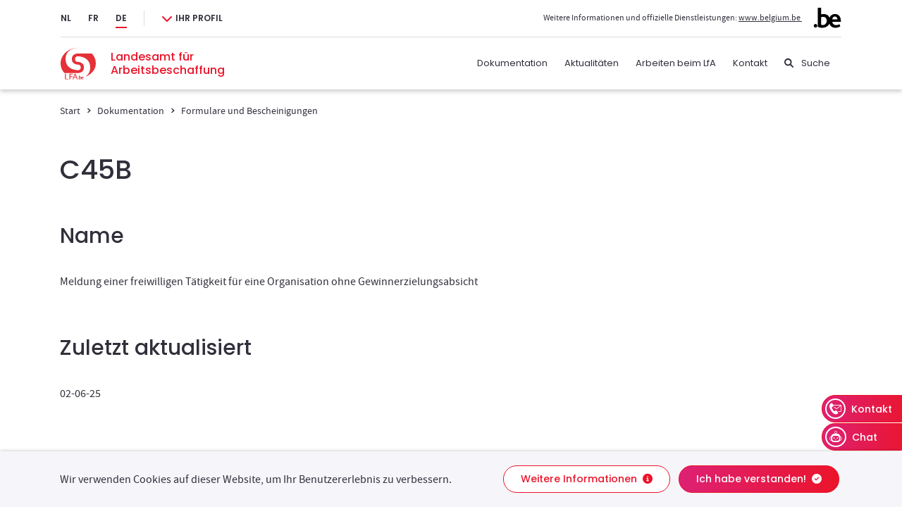

--- FILE ---
content_type: text/html; charset=UTF-8
request_url: https://www.lfa.be/formulare-bescheinigungen/c45b
body_size: 5090
content:


                















                                        

                                                                                                                                                                                                                                                                                                                                                                                                                                                                                                                                                                                                                                                                                                                                                                                                                                                                                                                                                                                                                                                                                                                                                                                                                                                                                                                                                                                                                                                                                                                                                                                                                                                                                                                                                                                                                                                                                                                                                                                                                                                                                                                                                                                                                                                                                                                                                                                                                                                                                                                                                                                                                                                                                                                                                                                                                                                                                                                                                                                                                                                                                                                                                                                                                                                                                                                                                                                                                                                                                                                                                                                                                                                                                                                                                                                                                                                                                                                                                                                                                                                                                                                                                                                                                                                                                                                                                                                                                                                                                                                                                                                                                                                                                                                                                                                                                                                                                                                                                                                                                                                                                                                                                                                                                                                                                                                                                                                                                                                                                                                                                                                                                                                                                                                                                                                                                                                                                                                                                                                                                                                                                                                                                                                                                                                                                                                                                                                                                                                                                                                                                                                                                                                                                                                                                                                                                                                                                                                                                                                                                                                                                                                                                                                                                                                                                                                                                                                                                                                                                                                                                                                                                                                                                                                                                                                                                                                                                                                                                                                                                                                                                                                                                                                                                                                                                                                                                                                                                                                                                                                                                                                                                                                                                                                                                                                                                                                                                                                                                                                                                                                                                                                                                                                                                                                                                                                                                                                                                                                                                                                                                                                                                                                                                                                                                                                                                                                                                                                                                                                                                                                                                                                                                                                                                                                                                                                                                                                                                                                                                                                                                                                                                                                                                                                                                                                                                                                                                                                                                                                                                                                                                                                                                                                                                                                                                                                                                                                                                                                                                                                                                                                                                                                                                                                                                                                                                                                                                                                                                                                                                                                                                                                                                                                                                                                                                                                                                                                                                                                                                                                                                                                                                                                                                                                                                                                                                                                                                                                                                                                                                                                                                                                                                                                                                                                                                                                                                                                                                                                                                                                                                                                                                                                                                                                                                                                                                                                                                                                                                                                                                                                                                                                                                                                                                                                                                                                                                                                                                                                                                                                                                                                                                                                                                                                                                                                                                                                                                                                                                                                                                                                                                                                                                                                                                                                                                                                                                                                                                                                                                                                                                                                                                                                                                                                                                                                                                                                                                                                                                                                                                                                                                                                                                                                                                                                                                                                                                                                                                                                                                                                                                                                                                                                                                                                                                                                                                                                                                                                                                                                                                                                                                                                                                                                                                                                                                                                                                                                                                                                                                                                                                                                                                                                                                                                                                                                                                                                                                                                                                                                                                                                                                                                                                                                                                                                                                                                                                                                                                                                                                                                                                                                                                                                                                                                                                                                                                                                                                                                                                                                                                                                                                                                                                                                                                                                                                                                                                                                                                                                                                                                                                                                                                                                                                                                                                                                                                                                                                                                                                                                                                                                                                                                                                                                                                                                                                                                                                                                                                                                                                                                                                                                                                                                                                                                                                                                                                                                                                                                                                                                                                                                                                                                                                                                                                                                                                                                                                                                                                                                                                                                                                                                                                                                                                                                                                                                                                                                                                                                                                                                                                                                                                                                                                                                                                                                                                                                                                                                                                                                                                                                                                                                                                                                                                                                                                                                                                                                                                                                                                                                                                                                                                                                                                                                                                                                                                                                                                                                                                                                                                                                                                                                                                                                                                                                                                                                                                                                                                                                                                                                                                                                                                                                                                                                                                                                                                                                                                                                                                                                                                                                                                                                                                                                                                                                                                                                                                                                                                                                                                                                                                                                                                                                                                                                                                                                                                                                                                                                                                                                                                                                                                                                                                                                                                                                                                                                                                                                                                                                                                                                                                                                                                                                                                                                                                                                                                                                                                                                                                                                                                                                                                                                                                                                                                                                                                                                                                                                                                                                                                                                                                                                                                                                                                                                                                                                                                                                                                                                                                                                                                                                                                                                                                                                                                                                                                                                                                                                                                                                                                                                                                                                                                                                                                                                                                                                                                                                                                                                                                                                                                                                                                                                                                                                                                                                                                                                                                                                                                                                                                                                                                                                                                                                                                                                                                                                                                                                                                                                                                                                                                                                                                                                                                                                                                                                                                                                                                                                                                                                                                                                                                                                                                                                                                                                                                                                                                                                                                                                                                                                                                                                                                                                                                                                                                                                                                                                                                                                                                                                                                                                                                                                                                                                                                                                                                                                                                                                                                                                                                                                                                                                                                                                                                                                                                                                                                                                                                                                                                                                                                                                                                                                                                    
        
    
            <!DOCTYPE html>
        <html lang="de" data-ori-integration-id="db103c53-95c1-40dc-9541-e6031ada32cb">
            <head>
                <meta http-equiv="Content-Type" content="text/html; charset=UTF-8">
                <meta http-equiv="X-UA-Compatible" content="IE=edge">
                <meta name="viewport" content="width=device-width, initial-scale=1">
                <title>C45B| Landesamt für Arbeitsbeschaffung                </title>
                <meta name="description" content="Meldung einer ehrenamtlichen Tätigkeit für eine nichtkommerzielle Organisation">
                                                    <link rel="icon" type="image/png" sizes="64x64" href="/bundles/aed01f15637d1fde6e957a10dbfd7a715a609aee/static/icon64.png">
                    <link rel="apple-touch-icon" sizes="180x180" href="/bundles/aed01f15637d1fde6e957a10dbfd7a715a609aee/static/icon180.png">
                    <meta name="msapplication-square70x70logo" content="/bundles/aed01f15637d1fde6e957a10dbfd7a715a609aee/static/icon70.png">
                    <meta name="msapplication-square150x150logo" content="/bundles/aed01f15637d1fde6e957a10dbfd7a715a609aee/static/icon150.png">
                    <meta name="msapplication-square310x310logo" content="/bundles/aed01f15637d1fde6e957a10dbfd7a715a609aee/static/icon310.png">
                    <meta name="theme-color" content="#2e2e2e"/>
                    <meta name="msapplication-wide310x150logo" content="/bundles/aed01f15637d1fde6e957a10dbfd7a715a609aee/static/icon-rect-310.png">
                    <meta name="msapplication-TileColor" content="#3C5DAA">
                    <link rel="stylesheet" href="/bundles/aed01f15637d1fde6e957a10dbfd7a715a609aee/css/app.css">
                            </head>
            <body class="basic-page  " data-translations="{&quot;target_blank&quot;:&quot;Neues Fenster&quot;,&quot;file_selected&quot;:&quot;%count% files selected&quot;,&quot;form_error&quot;:&quot;The form faced an issue : %message%&quot;,&quot;form_saved&quot;:&quot;Ihr Antrag wurde unter dem Kennzeichen %uid% registriert.&quot;,&quot;form_processed&quot;:&quot;Ihre Anfrage wurde ber\u00fccksichtigt&quot;,&quot;form_error_try_later&quot;:&quot;The form faced an issue, please try again later&quot;}" data-chat-server="https&#x3A;&#x2F;&#x2F;masterbot-chat-onemrva-ori-prod.apps.cloud.sodigital.io">
                <div id="cookiesBanner" class="bg-light pt-2 pt-md-0">
    <div class="container container-fluid d-lg-flex align-items-sm-center">
        <p class="text-center text-lg-left mb-0">
            Wir verwenden Cookies auf dieser Website, um Ihr Benutzererlebnis zu verbessern.
        </p>
        <ul class="list-inline ml-auto d-flex d-xl-block justify-content-center flex-wrap my-3">
            <li class="list-inline-item m-1">
                <a class="btn btn-outline-primary" href="/cookie-richtlinie">Weitere Informationen <i class="fa fa-info-circle ml-1" aria-hidden="true"></i></a>
            </li>
            <li class="list-inline-item m-1">
                <button id="closeCookie" class="btn btn-primary close-banner">Ich habe verstanden! <i class="fa fa-check-circle ml-1" aria-hidden="true"></i></button>
            </li>
        </ul>
    </div>
</div>

                                    <a href="#main-content" class="sr-only" id="skip-nav">Gehen Sie direkt zum Inhalt</a>
                                                    <div class="print-only">
                        <img src="/bundles/aed01f15637d1fde6e957a10dbfd7a715a609aee/static/images/logo-de.svg" alt="Landesamt für Arbeitsbeschaffung" width="50" height="43" class="img-fluid">
                    </div>
                                                    <div id="wrapper"><header id="header" class="fixed-top">
            
    <div class="container-xl px-0 px-xl-3">
        <div class="header-top flex-row align-items-center d-none d-xl-flex">
            <ul class="navbar-nav lang-nav flex-row">
                




            <li class="nav-item ">
                <a href="//www.rva.be/formulieren-attesten/c45b" class="nav-link no-icon text-body font-weight-semi">NL</a>
            </li>
                        <li class="nav-item ">
                <a href="//www.onem.be/formulaires-attestations/c45b" class="nav-link no-icon text-body font-weight-semi">FR</a>
            </li>
                        <li class="nav-item active">
                <a href="//www.lfa.be/formulare-bescheinigungen/c45b" class="nav-link no-icon text-body font-weight-semi">DE</a>
            </li>
            
            </ul>
                                <div class="dropdown">
        <button class="btn dropdown-toggle" type="button" id="dropdownProfile-1" data-toggle="dropdown" aria-haspopup="true" aria-expanded="false">
                            Ihr Profil
                    </button>
        <div class="dropdown-menu" aria-labelledby="dropdownProfile-1">
            <a class="dropdown-item " href="/buerger"><span>BÜRGER</span></a>
            <a class="dropdown-item " href="/arbeitgeber"><span>ARBEITGEBER</span></a>
        </div>
    </div>

                        <p class="ml-auto mb-0 text-smm">Weitere Informationen und offizielle Dienstleistungen: <a href="//www.belgium.be/de" class="text-body text-underline">www.belgium.be <img src="/bundles/aed01f15637d1fde6e957a10dbfd7a715a609aee/static/images/logos/be-logo-black.svg" alt="" width="40" height="30" class="ml-3"></a></p>
        </div>

        <nav class="navbar navbar-expand-xl px-3 py-2 px-xl-0">
            <div class="navbar-brand-mobile align-items-center">
                                    <a class="navbar-brand mr-4" href="/">
                        <img src="/bundles/aed01f15637d1fde6e957a10dbfd7a715a609aee/static/images/logo-de.svg" alt="Landesamt für Arbeitsbeschaffung" width="50" height="43" class="img-fluid">
                    </a>
                                <div class="d-none d-xl-block">
                                                <div class="dropdown">
        <button class="btn dropdown-toggle" type="button" id="dropdownProfile-2" data-toggle="dropdown" aria-haspopup="true" aria-expanded="false">
                            Ihr Profil
                    </button>
        <div class="dropdown-menu" aria-labelledby="dropdownProfile-2">
            <a class="dropdown-item " href="/buerger"><span>BÜRGER</span></a>
            <a class="dropdown-item " href="/arbeitgeber"><span>ARBEITGEBER</span></a>
        </div>
    </div>

                                    </div>
            </div>
            <div class="collapse navbar-collapse justify-content-lg-end mr-xl-4" id="nvbarNav">
                <div class="scrollable">
                    <div class="mr-auto d-block d-xl-none">
                            <div class="dropdown">
        <button class="btn dropdown-toggle" type="button" id="dropdownProfile-" data-toggle="dropdown" aria-haspopup="true" aria-expanded="false">
                            Ihr Profil
                    </button>
        <div class="dropdown-menu" aria-labelledby="dropdownProfile-">
            <a class="dropdown-item " href="/buerger"><span>BÜRGER</span></a>
            <a class="dropdown-item " href="/arbeitgeber"><span>ARBEITGEBER</span></a>
        </div>
    </div>
                    </div>
                    <div class="navbar-brand-static mr-auto">
                            <a class="navbar-brand mr-auto" href="/">
        <img src="/bundles/aed01f15637d1fde6e957a10dbfd7a715a609aee/static/images/logo-de.svg" width="50" height="43" class="img-fluid mr-3" alt="Landesamt für Arbeitsbeschaffung">
        <span class="align-middle">Landesamt für Arbeitsbeschaffung</span>
    </a>
                    </div>
                    <ul class="navbar-nav first-nav">
                                                                                                                    <li class="nav-item ">
                                    <a href="/dokumentation" class="nav-link text-body">Dokumentation</a>
                                </li>
                                                                                            <li class="nav-item ">
                                    <a href="/aktualitaten" class="nav-link text-body">Aktualitäten</a>
                                </li>
                                                                                            <li class="nav-item ">
                                    <a href="/arbeiten-beim-lfa" class="nav-link text-body">Arbeiten beim LfA</a>
                                </li>
                                                                                            <li class="nav-item ">
                                    <a href="/kontakt" class="nav-link text-body">Kontakt</a>
                                </li>
                                                                                                </ul>
                                            <ul class="navbar-nav social-nav flex-row justify-content-around justify-content-sm-start d-xl-none mt-5">
                                    <li class="nav-item">
            <a href="https://www.facebook.com/rijksdienstvoorarbeidsvoorziening" title="Facebook" target="_blank" class="no-icon text-body" rel="noopener"><i class="fab fa-facebook-f" aria-hidden="true"></i></a>
        </li>
            <li class="nav-item">
            <a href="https://www.instagram.com/onem_rva/" title="Instagram" target="_blank" class="no-icon text-body" rel="noopener"><i class="fab fa-instagram" aria-hidden="true"></i></a>
        </li>
            <li class="nav-item">
            <a href="https://www.linkedin.com/company/rijksdienst-voor-arbeidsvoorziening/mycompany/?viewAsMember=true" title="LinkedIn" target="_blank" class="no-icon text-body" rel="noopener"><i class="fab fa-linkedin-in" aria-hidden="true"></i></a>
        </li>
    
                        </ul>
                                        <ul class="navbar-nav lang-nav flex-row justify-content-around justify-content-sm-start d-xl-none mt-5">
                        




            <li class="nav-item ">
                <a href="//www.rva.be/formulieren-attesten/c45b" class="nav-link no-icon text-body font-weight-semi">NL</a>
            </li>
                        <li class="nav-item ">
                <a href="//www.onem.be/formulaires-attestations/c45b" class="nav-link no-icon text-body font-weight-semi">FR</a>
            </li>
                        <li class="nav-item active">
                <a href="//www.lfa.be/formulare-bescheinigungen/c45b" class="nav-link no-icon text-body font-weight-semi">DE</a>
            </li>
            
                    </ul>
                </div>
            </div>
            <a href="#" class=" text-decoration-none text-body mr-3 ml-auto px-0" data-toggle="modal" data-target="#searchModal" aria-label="Suche">
                <i class="fo fo-search mr-xl-2" aria-hidden="true"></i>
                <span class="d-none d-xl-inline">Suche</span>
            </a>

                
            <a class="navbar-toggler ml-4" role="button" data-toggle="collapse" data-target="#nvbarNav" aria-controls="nvbarNav" aria-expanded="false" aria-label="Navigation anzeigen">
                <div class="hamburger">
                    <span></span>
                    <span></span>
                    <span></span>
                </div>
                <div class="cross">
                    <span></span>
                    <span></span>
                </div>
            </a>
        </nav>
    </div>
</header>
<main id="main-content" class="main-content animations">
                                                            <div class="help print-hide">
                                    <a href="/kontakt" class="btn btn-primary btn-helper"><i class="fo fo-contact mr-2" aria-hidden="true"></i> Kontakt</a>

                                                                            <a href="#" class="btn btn-primary btn-helper MB-ChatOpener"><i class="fo fo-chatbot mr-2" aria-hidden="true"></i> Chat</a>
                                                                    </div>
                                                                                                                                                                                                                                <section class="content-body" data-ajax-lexicon="/lexikon.json">
                                        <div class="container">
                                            <div class="row">
                                                <div class="col-12">
                                                    
<nav aria-label="breadcrumb">
    <ol class="breadcrumb ">
                <li class="breadcrumb-item">
            <a href="/" class="text-body font-family-secondary breadcrumb-home">
                Start
            </a>
        </li>
                                            <li class="breadcrumb-item">
                    <a href="//www.lfa.be/dokumentation" class="text-body font-family-secondary">
                        Dokumentation
                    </a>
                </li>
                <li class="breadcrumb-item">
                    <a href="//www.lfa.be/dokumentation/formulare-bescheinigungen" class="text-body font-family-secondary">
                        Formulare und Bescheinigungen
                    </a>
                </li>
                        </ol>
</nav>


                                                    <div id="skip-content">
                                                                                                                    <h1 >C45B</h1>
                                                                                                            </div>
                                                    <div class="row">
                                                            <div class="col-12 content-wysiwyg mb-6">
                    <h2>Name</h2>
            <p>Meldung einer freiwilligen Tätigkeit für eine Organisation ohne Gewinnerzielungsabsicht</p>
                                                    <h2>Zuletzt aktualisiert</h2>
            <p>02-06-25</p>
                                            <div class="print-hide">
                <div></div>
                <h2>Herunterladen</h2>
                <div class="formulaire-item">
                    <p class="mb-0 font-weight-semi">C45B</p>
                    <div class="ml-auto formulaire-documents">
                                                                                    <a target="_blank" href="../file/cc73d96153bbd5448a56f19d925d05b1379c7f21/925afcd4fbf09f884887e55c343f9a2800a3ef61/09-10-2025-c45b-de.pdf" class="text-primary text-decoration-none no-icon" aria-label="Dokument im PDF-Format herunterladen"><i class="fo fo-pdf_1" aria-hidden="true"></i></a>
                                                                                                                <a download="download" href="../file/7927d1cb4d8b1f9654ed85a4c9285f9d6df44f47/606f4a56ff3fce7f7c998826ff7dfc9a94375a75/09-10-2025-c45b-de.docx" class="text-primary text-decoration-none no-icon" aria-label="Dokument im Word-Format herunterladen"><i class="fo fo-word_1" aria-hidden="true"></i></a>
                                                                        </div>
                </div>
            </div>
            </div>
                                                    </div>
                                                </div>
                                            </div>
                                        </div>
                                    </section>
                                                                                        <a href="#main-content" aria-label="Back to top" class="back-to-top"><img src="/bundles/aed01f15637d1fde6e957a10dbfd7a715a609aee/static/images/icons/back_top_icon.svg" alt="Back to top" aria-hidden="true"></a>
                        </main>

<footer id="footer" class="bg-light py-6 circles print-hide">
    <div class="container">
        <div class="row">
            <div class="col-12 ">
                <div class="row">
                                                                                            <div class="col-lg-3">
                                                                                                    <div class="footer-list-header border-bottom border-dark pb-2 mb-3">
                                        <p class="text-uppercase text-lg mb-0 font-family-primary">LfA</p>
                                    </div>
                                    <ul class="list-unstyled mb-0">
                                                                                    <li class="pb-2 font-family-secondary">
                                                                                                                                                                                                    <a href="/partner"  >
                                                    Partner
                                                </a>
                                            </li>
                                                                                    <li class="pb-2 font-family-secondary">
                                                                                                                                                                                                    <a href="/international"  >
                                                    International
                                                </a>
                                            </li>
                                                                                    <li class="pb-2 font-family-secondary">
                                                                                                                                                                                                    <a href="/glossar"  >
                                                    Glossar
                                                </a>
                                            </li>
                                                                                    <li class="pb-2 font-family-secondary">
                                                                                                                                                                                                    <a href="/arbeiten-beim-lfa"  >
                                                    Arbeiten beim LfA
                                                </a>
                                            </li>
                                                                            </ul>
                                                            </div>
                                                    <div class="col-lg-3 offset-lg-1 mt-5 mt-lg-0">
                                                                                                    <div class="footer-list-header border-bottom border-dark pb-2 mb-3">
                                        <p class="text-uppercase text-lg mb-0 font-family-primary">Schnellzugriff</p>
                                    </div>
                                    <ul class="list-unstyled mb-0">
                                                                                    <li class="pb-2 font-family-secondary">
                                                                                                                                                                                                    <a href="/breakatwork"  >
                                                    BreakAtWork
                                                </a>
                                            </li>
                                                                                    <li class="pb-2 font-family-secondary">
                                                                                                                                                                                                    <a href="/lfatech"  >
                                                    LfATech
                                                </a>
                                            </li>
                                                                                    <li class="pb-2 font-family-secondary">
                                                                                                                                                                                                    <a href="/onlinedienste"  >
                                                    Onlinedienste
                                                </a>
                                            </li>
                                                                                    <li class="pb-2 font-family-secondary">
                                                                                                                                                                                                    <a href="https://interactivestats.services.rvaonem.fgov.be/interactivestats/home.jsf?language=fr" target="_blank" >
                                                    Interaktive Statistiken
                                                </a>
                                            </li>
                                                                            </ul>
                                                            </div>
                                            
                    <div class="mt-5 col-lg-4 offset-lg-1 mt-lg-0">
                            <div class="footer-list-header border-bottom border-dark pb-2 mb-2">
        <p class="text-uppercase text-lg mb-0 font-family-primary">BSF</p>
    </div>
    <p>Der Fonds wurde bei dem LfA errichtet, das ihm Dienstleistungen, Personal, Ausrüstungen und Installationen zur Verfügung stellt.</p>
    <a href="/fsu" class="btn btn-outline-primary">Zugang zur Website des BSF</a>
                    </div>
                </div>
            </div>
                        <div class="col-12">
                <hr class="my-6">
                <div class="d-flex align-items-center mt-6 flex-column flex-xl-row">
                    <ul class="list-unstyled d-flex flex-column flex-xl-row align-items-center text-center text-xl-left">
                                                                                                                                                <li class="mr-md-3 pb-2 text-sm font-family-secondary">
                                                                                                                                                                    <a href="/nutzungsbedingungen"  >
                                            Nutzungsbedingungen
                                        </a>
                                    </li>
                                                                    <li class="mr-md-3 pb-2 text-sm font-family-secondary">
                                                                                                                                                                    <a href="/barrierefreiheitserklarung"  >
                                            Barrierefreiheitserklärung
                                        </a>
                                    </li>
                                                                    <li class="mr-md-3 pb-2 text-sm font-family-secondary">
                                                                                                                                                                    <a href="/cookie-richtlinie"  >
                                            Cookie-Richtlinie
                                        </a>
                                    </li>
                                                                    <li class="mr-md-3 pb-2 text-sm font-family-secondary">
                                                                                                                                                                    <a href="/datenschutzerklarung"  >
                                            Datenschutzerklärung
                                        </a>
                                    </li>
                                                                                    
                    </ul>
                    <ul class="list-unstyled d-flex mr-xl-4 ml-xl-auto">
                                                    <li class="mr-3">
                                <a href="https://www.facebook.com/rijksdienstvoorarbeidsvoorziening" title="Facebook" target="_blank" class="no-icon text-body" rel="noopener"><i class="fab fa-facebook-f" aria-hidden="true"></i></a>
                            </li>
                                                    <li class="mr-3">
                                <a href="https://www.instagram.com/onem_rva/" title="Instagram" target="_blank" class="no-icon text-body" rel="noopener"><i class="fab fa-instagram" aria-hidden="true"></i></a>
                            </li>
                                                    <li class="mr-3">
                                <a href="https://www.linkedin.com/company/rijksdienst-voor-arbeidsvoorziening/mycompany/?viewAsMember=true" title="LinkedIn" target="_blank" class="no-icon text-body" rel="noopener"><i class="fab fa-linkedin-in" aria-hidden="true"></i></a>
                            </li>
                                            </ul>
                    <p>&copy; 2026 LfA</p>
                </div>
            </div>
        </div>
    </div>
</footer>
<div class="py-5 print-hide">
    <div class="container">
        <div class="row">
            <div class="col-12">
                <ul class="list-unstyled d-flex flex-column flex-md-row align-items-center mb-0">
                    <li class="mr-md-6">
                        <a href="//www.lfa.be/seite/vielfalt-bei-dem-lfa" class="no-icon text-body" rel="noopener"><img src="/bundles/aed01f15637d1fde6e957a10dbfd7a715a609aee/static/images/logos/logo_diversite_federale.jpg" alt="Vielfalt &amp; das LfA" class="img-responsive" height="50"></a>
                    </li>
                    <li class="mr-md-6">
                                                <a href="https://ww1.issa.int/de" class="no-icon text-body" rel="noopener">
                            <img src="/bundles/aed01f15637d1fde6e957a10dbfd7a715a609aee/static/images/issa/DE-SQ-ISSA-0.png" alt="issa - Dienstleistungs-qualität" class="img-responsive"  height="50">
                        </a>
                    </li>
                </ul>
            </div>
        </div>
    </div>
</div>
</div>
                
                                    <div class="modal fade" id="searchModal" tabindex="-1" aria-labelledby="searchModalLabel" aria-hidden="true">
                        <div class="modal-dialog">
    <div class="modal-content">
        <h2 class="sr-only" id="searchModalLabel">Suche</h2>
        <button type="button" class="close-icon ml-auto" data-dismiss="modal" aria-label="Close">
            <span></span>
            <span></span>
        </button>
            <form class="c-header__search" action="/suche" method="GET">
                <div class="modal-body d-flex justify-content-center">
                    <div class="input-group">
                        <input name ="q" class="form-control" type="text" placeholder="Was suchen Sie?" aria-label="Recherche" aria-describedby="button-addon2">
                        <div class="input-group-append">
                            <button class="btn btn-link text-decoration-none" type="submit" id="button-addon2">
                                <span class="sr-only">Suchen</span>
                                <i class="fo fo-fleche" aria-hidden="true"></i>
                            </button>
                        </div>
                    </div>
                </div>
            </form>
    </div>
</div>

                    </div>
                                <div id='MB-ChatEntry'></div>
                                    <script type="application/javascript" src="/bundles/emsform/js/form.js"></script>
                    <script src="/bundles/aed01f15637d1fde6e957a10dbfd7a715a609aee/js/app.js"></script>
                                                    <script src="/tracking.js"></script>
                    <script src="https://matomo.bosa.be/matomo.js" async defer></script>
                                <script src="/flexmail.js"></script>
                <script src="https://masterbot-chat-onemrva-ori-prod.apps.cloud.sodigital.io/snippetIntegration" id="MBSnippetScript" type="text/javascript" async></script>
            </body>
        </html>
    

--- FILE ---
content_type: application/javascript
request_url: https://www.lfa.be/flexmail.js
body_size: 1595
content:

window.addEventListener('load', (event) => {
    var flexmailIframe = document.getElementById("iframe_flxml_form");
    if (flexmailIframe) {
        flexmailIframe.contentWindow.postMessage('\u0020\u0020\u0020\u0020body,\u0020.fm_body\u0020table\u0020\u007B\n\u0020\u0020\u0020\u0020\u0020\u0020\u0020\u0020background\u002Dcolor\u003A\u0020transparent\u0020\u0021important\u003B\n\u0020\u0020\u0020\u0020\u007D\n\n\u0020\u0020\u0020\u0020.fm_body\u0020table\u0020\u007B\n\u0020\u0020\u0020\u0020\u0020\u0020\u0020\u0020position\u003A\u0020relative\u003B\n\u0020\u0020\u0020\u0020\u0020\u0020\u0020\u0020color\u003A\u0020\u0023312f3b\u003B\n\u0020\u0020\u0020\u0020\u0020\u0020\u0020\u0020border\u002Dradius\u003A\u00204px\u003B\n\u0020\u0020\u0020\u0020\u0020\u0020\u0020\u0020background\u002Dcolor\u003A\u0020\u0023f9f9f9\u003B\n\u0020\u0020\u0020\u0020\u007D\n\n\u0020\u0020\u0020\u0020.fm_body\u0020table\u0020\u002B\u0020p\u0020\u007B\n\u0020\u0020\u0020\u0020\u0020\u0020\u0020\u0020display\u003A\u0020none\u0020\u0021important\u003B\n\u0020\u0020\u0020\u0020\u007D\n\n\u0020\u0020\u0020\u0020.fm_body\u0020table\u0020\u003E\u0020tbody\u0020\u003E\u0020tr\u0020\u007B\n\u0020\u0020\u0020\u0020\u0020\u0020\u0020\u0020display\u003A\u0020block\u003B\n\u0020\u0020\u0020\u0020\u007D\n\u0020\u0020\u0020\u0020.fm_body\u0020table\u0020\u003E\u0020tbody\u0020\u003E\u0020tr\u0020\u003E\u0020td\u0020\u007B\n\u0020\u0020\u0020\u0020\u0020\u0020\u0020\u0020display\u003A\u0020block\u003B\n\u0020\u0020\u0020\u0020\u0020\u0020\u0020\u0020padding\u002Dbottom\u003A\u00200\u003B\n\u0020\u0020\u0020\u0020\u0020\u0020\u0020\u0020font\u002Dsize\u003A\u002016px\u0020\u0021important\u003B\n\u0020\u0020\u0020\u0020\u0020\u0020\u0020\u0020font\u002Dweight\u003A\u0020normal\u0020\u0021important\u003B\n\u0020\u0020\u0020\u0020\u007D\n\n\u0020\u0020\u0020\u0020.fm_body\u0020a\u007B\n\u0020\u0020\u0020\u0020\u0020\u0020\u0020\u0020color\u003A\u0020\u00232C00AC\u003B\n\u0020\u0020\u0020\u0020\u0020\u0020\u0020\u0020text\u002Ddecoration\u003A\u0020none\u003B\n\u0020\u0020\u0020\u0020\u007D\n\u0020\u0020\u0020\u0020.fm_body\u0020a\u003Ahover\u007B\n\u0020\u0020\u0020\u0020\u0020\u0020\u0020\u0020color\u003A\u0020\u00232C00AC\u003B\n\u0020\u0020\u0020\u0020\u0020\u0020\u0020\u0020text\u002Ddecoration\u003A\u0020underline\u003B\n\u0020\u0020\u0020\u0020\u007D\n\n\u0020\u0020\u0020\u0020.fm_body\u0020input,\u0020.fm_body\u0020button,\u0020.fm_body\u0020select,\u0020.fm_body\u0020textarea\u0020\u007B\n\u0020\u0020\u0020\u0020\u0020\u0020\u0020\u0020font\u002Dsize\u003A\u002016px\u0020\u0021important\u003B\n\u0020\u0020\u0020\u0020\u007D\n\u0020\u0020\u0020\u0020.fm_body\u0020p.small\u0020\u007B\n\u0020\u0020\u0020\u0020\u0020\u0020\u0020\u0020color\u003A\u0020\u0023999999\u003B\n\u0020\u0020\u0020\u0020\u0020\u0020\u0020\u0020font\u002Dsize\u003A\u002010px\u003B\n\u0020\u0020\u0020\u0020\u0020\u0020\u0020\u0020margin\u003A\u00200\u003B\n\u0020\u0020\u0020\u0020\u0020\u0020\u0020\u0020text\u002Dalign\u003A\u0020right\u003B\n\u0020\u0020\u0020\u0020\u007D\n\n\u0020\u0020\u0020\u0020\/\u002A\u0020custom\u0020code\u0020\u002A\/\n\n\u0020\u0020\u0020\u0020.fm_body\u0020\u0023btn\u002Dsend\u0020\u007B\n\u0020\u0020\u0020\u0020\u0020\u0020\u0020\u0020background\u002Dimage\u003A\u0020none\u0020\u0021important\u003B\n\u0020\u0020\u0020\u0020\u0020\u0020\u0020\u0020display\u003A\u0020inline\u002Dblock\u003B\n\u0020\u0020\u0020\u0020\u0020\u0020\u0020\u0020font\u002Dweight\u003A\u0020500\u003B\n\u0020\u0020\u0020\u0020\u0020\u0020\u0020\u0020text\u002Dalign\u003A\u0020center\u003B\n\u0020\u0020\u0020\u0020\u0020\u0020\u0020\u0020text\u002Ddecoration\u003A\u0020none\u003B\n\u0020\u0020\u0020\u0020\u0020\u0020\u0020\u0020vertical\u002Dalign\u003A\u0020middle\u003B\n\u0020\u0020\u0020\u0020\u0020\u0020\u0020\u0020user\u002Dselect\u003A\u0020none\u003B\n\u0020\u0020\u0020\u0020\u0020\u0020\u0020\u0020padding\u003A\u00200.5rem\u00201.5rem\u003B\n\u0020\u0020\u0020\u0020\u0020\u0020\u0020\u0020font\u002Dsize\u003A\u00201rem\u003B\n\u0020\u0020\u0020\u0020\u0020\u0020\u0020\u0020line\u002Dheight\u003A\u00201.5\u003B\n\u0020\u0020\u0020\u0020\u0020\u0020\u0020\u0020border\u002Dradius\u003A\u00201.3125rem\u003B\n\u0020\u0020\u0020\u0020\u0020\u0020\u0020\u0020transition\u003A\u0020color\u00200.15s\u0020ease\u002Din\u002Dout,\u0020background\u002Dcolor\u00200.15s\u0020ease\u002Din\u002Dout,\u0020border\u002Dcolor\u00200.15s\u0020ease\u002Din\u002Dout,\u0020box\u002Dshadow\u00200.15s\u0020ease\u002Din\u002Dout\u003B\n\n\u0020\u0020\u0020\u0020\u0020\u0020\u0020\u0020color\u003A\u0020\u0023eb142a\u0020\u0021important\u003B\n\u0020\u0020\u0020\u0020\u0020\u0020\u0020\u0020border\u003A\u00201px\u0020solid\u0020\u0023eb142a\u003B\n\u0020\u0020\u0020\u0020\u0020\u0020\u0020\u0020background\u002Dcolor\u003A\u0020\u0023fff\u003B\n\n\u0020\u0020\u0020\u0020\u0020\u0020\u0020\u0020text\u002Dshadow\u003A\u0020none\u003B\n\u0020\u0020\u0020\u0020\u0020\u0020\u0020\u0020box\u002Dshadow\u003A\u0020none\u003B\n\u0020\u0020\u0020\u0020\u007D\n\n\u0020\u0020\u0020\u0020\/\u002A\n\u0020\u0020\u0020\u0020\u002A\u0020\u007B\n\u0020\u0020\u0020\u0020\u0020\u0020\u0020\u0020font\u002Dfamily\u003A\u0020Verdana\u0020\u0021important\u003B\n\u0020\u0020\u0020\u0020\u007D\n\u0020\u0020\u0020\u0020\u002A\/\n\n\u0020\u0020\u0020\u0020.fm_body\u0020input\u005Bname\u005E\u003D\u0022fields\u0022\u005D\u0020\u007B\n\u0020\u0020\u0020\u0020\u0020\u0020\u0020\u0020display\u003A\u0020block\u0020\u0021important\u003B\n\u0020\u0020\u0020\u0020\u0020\u0020\u0020\u0020width\u003A\u0020100\u0025\u0020\u0021important\u003B\n\u0020\u0020\u0020\u0020\u0020\u0020\u0020\u0020height\u003A\u0020calc\u00281.5em\u0020\u002B\u00201rem\u0020\u002B\u00202px\u0029\u0020\u0021important\u003B\n\u0020\u0020\u0020\u0020\u0020\u0020\u0020\u0020padding\u003A\u00200.5rem\u00201rem\u0020\u0021important\u003B\n\u0020\u0020\u0020\u0020\u0020\u0020\u0020\u0020font\u002Dsize\u003A\u00201rem\u0020\u0021important\u003B\n\u0020\u0020\u0020\u0020\u0020\u0020\u0020\u0020font\u002Dweight\u003A\u0020500\u0020\u0021important\u003B\n\u0020\u0020\u0020\u0020\u0020\u0020\u0020\u0020line\u002Dheight\u003A\u00201.5\u0020\u0021important\u003B\n\u0020\u0020\u0020\u0020\u0020\u0020\u0020\u0020color\u003A\u0020\u0023495057\u0020\u0021important\u003B\n\u0020\u0020\u0020\u0020\u0020\u0020\u0020\u0020background\u002Dcolor\u003A\u0020transparent\u0020\u0021important\u003B\n\u0020\u0020\u0020\u0020\u0020\u0020\u0020\u0020background\u002Dclip\u003A\u0020padding\u002Dbox\u0020\u0021important\u003B\n\u0020\u0020\u0020\u0020\u0020\u0020\u0020\u0020border\u003A\u00201px\u0020solid\u0020\u0023312f3b\u0020\u0021important\u003B\n\u0020\u0020\u0020\u0020\u0020\u0020\u0020\u0020border\u002Dradius\u003A\u00201.3125rem\u0020\u0021important\u003B\n\u0020\u0020\u0020\u0020\u0020\u0020\u0020\u0020transition\u003A\u0020border\u002Dcolor\u0020.15s\u0020ease\u002Din\u002Dout,box\u002Dshadow\u0020.15s\u0020ease\u002Din\u002Dout\u0020\u0021important\u003B\n\u0020\u0020\u0020\u0020\u0020\u0020\u0020\u0020box\u002Dsizing\u003A\u0020border\u002Dbox\u0020\u0021important\u003B\n\u0020\u0020\u0020\u0020\u007D\n\n\u0020\u0020\u0020\u0020.preferences,\u0020\u0023preferences,\u0020p.field,\u0020p.lists,\u0020p.button\u0020\u007B\n\u0020\u0020\u0020\u0020\u0020\u0020\u0020\u0020margin\u003A\u00200\u003B\n\u0020\u0020\u0020\u0020\u007D\n\n\u0020\u0020\u0020\u0020\u0023preferences\u0020\u002B\u0020p\u0020\u007B\n\u0020\u0020\u0020\u0020\u0020\u0020\u0020\u0020margin\u003A\u00200\u003B\n\u0020\u0020\u0020\u0020\u007D\n', "https://www.flexmail.eu/");
    }
    var flexmailReturnIframe = document.getElementById("iframe_flxml_return_form");
    if (flexmailReturnIframe) {
        flexmailReturnIframe.contentWindow.postMessage('\u0020\u0020\u0020\u0020body,\u0020.fm_body\u0020table\u0020\u007B\n\u0020\u0020\u0020\u0020\u0020\u0020\u0020\u0020background\u002Dcolor\u003A\u0020transparent\u0020\u0021important\u003B\n\u0020\u0020\u0020\u0020\u007D\n\n\u0020\u0020\u0020\u0020.fm_body\u0020table\u0020\u007B\n\u0020\u0020\u0020\u0020\u0020\u0020\u0020\u0020position\u003A\u0020relative\u003B\n\u0020\u0020\u0020\u0020\u0020\u0020\u0020\u0020color\u003A\u0020\u0023312f3b\u003B\n\u0020\u0020\u0020\u0020\u0020\u0020\u0020\u0020border\u002Dradius\u003A\u00204px\u003B\n\u0020\u0020\u0020\u0020\u0020\u0020\u0020\u0020background\u002Dcolor\u003A\u0020\u0023f9f9f9\u003B\n\u0020\u0020\u0020\u0020\u007D\n\n\u0020\u0020\u0020\u0020.fm_body\u0020table\u0020\u002B\u0020p\u0020\u007B\n\u0020\u0020\u0020\u0020\u0020\u0020\u0020\u0020display\u003A\u0020none\u0020\u0021important\u003B\n\u0020\u0020\u0020\u0020\u007D\n\n\u0020\u0020\u0020\u0020.fm_body\u0020table\u0020\u003E\u0020tbody\u0020\u003E\u0020tr\u0020\u007B\n\u0020\u0020\u0020\u0020\u0020\u0020\u0020\u0020display\u003A\u0020block\u003B\n\u0020\u0020\u0020\u0020\u007D\n\u0020\u0020\u0020\u0020.fm_body\u0020table\u0020\u003E\u0020tbody\u0020\u003E\u0020tr\u0020\u003E\u0020td\u0020\u007B\n\u0020\u0020\u0020\u0020\u0020\u0020\u0020\u0020display\u003A\u0020block\u003B\n\u0020\u0020\u0020\u0020\u0020\u0020\u0020\u0020padding\u002Dbottom\u003A\u00200\u003B\n\u0020\u0020\u0020\u0020\u0020\u0020\u0020\u0020font\u002Dsize\u003A\u002016px\u0020\u0021important\u003B\n\u0020\u0020\u0020\u0020\u0020\u0020\u0020\u0020font\u002Dweight\u003A\u0020normal\u0020\u0021important\u003B\n\u0020\u0020\u0020\u0020\u007D\n\n\u0020\u0020\u0020\u0020.fm_body\u0020a\u007B\n\u0020\u0020\u0020\u0020\u0020\u0020\u0020\u0020color\u003A\u0020\u00232C00AC\u003B\n\u0020\u0020\u0020\u0020\u0020\u0020\u0020\u0020text\u002Ddecoration\u003A\u0020none\u003B\n\u0020\u0020\u0020\u0020\u007D\n\u0020\u0020\u0020\u0020.fm_body\u0020a\u003Ahover\u007B\n\u0020\u0020\u0020\u0020\u0020\u0020\u0020\u0020color\u003A\u0020\u00232C00AC\u003B\n\u0020\u0020\u0020\u0020\u0020\u0020\u0020\u0020text\u002Ddecoration\u003A\u0020underline\u003B\n\u0020\u0020\u0020\u0020\u007D\n\n\u0020\u0020\u0020\u0020.fm_body\u0020input,\u0020.fm_body\u0020button,\u0020.fm_body\u0020select,\u0020.fm_body\u0020textarea\u0020\u007B\n\u0020\u0020\u0020\u0020\u0020\u0020\u0020\u0020font\u002Dsize\u003A\u002016px\u0020\u0021important\u003B\n\u0020\u0020\u0020\u0020\u007D\n\u0020\u0020\u0020\u0020.fm_body\u0020p.small\u0020\u007B\n\u0020\u0020\u0020\u0020\u0020\u0020\u0020\u0020color\u003A\u0020\u0023999999\u003B\n\u0020\u0020\u0020\u0020\u0020\u0020\u0020\u0020font\u002Dsize\u003A\u002010px\u003B\n\u0020\u0020\u0020\u0020\u0020\u0020\u0020\u0020margin\u003A\u00200\u003B\n\u0020\u0020\u0020\u0020\u0020\u0020\u0020\u0020text\u002Dalign\u003A\u0020right\u003B\n\u0020\u0020\u0020\u0020\u007D\n\n\u0020\u0020\u0020\u0020\/\u002A\u0020custom\u0020code\u0020\u002A\/\n\n\u0020\u0020\u0020\u0020.fm_body\u0020\u0023btn\u002Dsend\u0020\u007B\n\u0020\u0020\u0020\u0020\u0020\u0020\u0020\u0020background\u002Dimage\u003A\u0020none\u0020\u0021important\u003B\n\u0020\u0020\u0020\u0020\u0020\u0020\u0020\u0020display\u003A\u0020inline\u002Dblock\u003B\n\u0020\u0020\u0020\u0020\u0020\u0020\u0020\u0020font\u002Dweight\u003A\u0020500\u003B\n\u0020\u0020\u0020\u0020\u0020\u0020\u0020\u0020text\u002Dalign\u003A\u0020center\u003B\n\u0020\u0020\u0020\u0020\u0020\u0020\u0020\u0020text\u002Ddecoration\u003A\u0020none\u003B\n\u0020\u0020\u0020\u0020\u0020\u0020\u0020\u0020vertical\u002Dalign\u003A\u0020middle\u003B\n\u0020\u0020\u0020\u0020\u0020\u0020\u0020\u0020user\u002Dselect\u003A\u0020none\u003B\n\u0020\u0020\u0020\u0020\u0020\u0020\u0020\u0020padding\u003A\u00200.5rem\u00201.5rem\u003B\n\u0020\u0020\u0020\u0020\u0020\u0020\u0020\u0020font\u002Dsize\u003A\u00201rem\u003B\n\u0020\u0020\u0020\u0020\u0020\u0020\u0020\u0020line\u002Dheight\u003A\u00201.5\u003B\n\u0020\u0020\u0020\u0020\u0020\u0020\u0020\u0020border\u002Dradius\u003A\u00201.3125rem\u003B\n\u0020\u0020\u0020\u0020\u0020\u0020\u0020\u0020transition\u003A\u0020color\u00200.15s\u0020ease\u002Din\u002Dout,\u0020background\u002Dcolor\u00200.15s\u0020ease\u002Din\u002Dout,\u0020border\u002Dcolor\u00200.15s\u0020ease\u002Din\u002Dout,\u0020box\u002Dshadow\u00200.15s\u0020ease\u002Din\u002Dout\u003B\n\n\u0020\u0020\u0020\u0020\u0020\u0020\u0020\u0020color\u003A\u0020\u0023eb142a\u0020\u0021important\u003B\n\u0020\u0020\u0020\u0020\u0020\u0020\u0020\u0020border\u003A\u00201px\u0020solid\u0020\u0023eb142a\u003B\n\u0020\u0020\u0020\u0020\u0020\u0020\u0020\u0020background\u002Dcolor\u003A\u0020\u0023fff\u003B\n\n\u0020\u0020\u0020\u0020\u0020\u0020\u0020\u0020text\u002Dshadow\u003A\u0020none\u003B\n\u0020\u0020\u0020\u0020\u0020\u0020\u0020\u0020box\u002Dshadow\u003A\u0020none\u003B\n\u0020\u0020\u0020\u0020\u007D\n\n\u0020\u0020\u0020\u0020\/\u002A\n\u0020\u0020\u0020\u0020\u002A\u0020\u007B\n\u0020\u0020\u0020\u0020\u0020\u0020\u0020\u0020font\u002Dfamily\u003A\u0020Verdana\u0020\u0021important\u003B\n\u0020\u0020\u0020\u0020\u007D\n\u0020\u0020\u0020\u0020\u002A\/\n\n\u0020\u0020\u0020\u0020.fm_body\u0020input\u005Bname\u005E\u003D\u0022fields\u0022\u005D\u0020\u007B\n\u0020\u0020\u0020\u0020\u0020\u0020\u0020\u0020display\u003A\u0020block\u0020\u0021important\u003B\n\u0020\u0020\u0020\u0020\u0020\u0020\u0020\u0020width\u003A\u0020100\u0025\u0020\u0021important\u003B\n\u0020\u0020\u0020\u0020\u0020\u0020\u0020\u0020height\u003A\u0020calc\u00281.5em\u0020\u002B\u00201rem\u0020\u002B\u00202px\u0029\u0020\u0021important\u003B\n\u0020\u0020\u0020\u0020\u0020\u0020\u0020\u0020padding\u003A\u00200.5rem\u00201rem\u0020\u0021important\u003B\n\u0020\u0020\u0020\u0020\u0020\u0020\u0020\u0020font\u002Dsize\u003A\u00201rem\u0020\u0021important\u003B\n\u0020\u0020\u0020\u0020\u0020\u0020\u0020\u0020font\u002Dweight\u003A\u0020500\u0020\u0021important\u003B\n\u0020\u0020\u0020\u0020\u0020\u0020\u0020\u0020line\u002Dheight\u003A\u00201.5\u0020\u0021important\u003B\n\u0020\u0020\u0020\u0020\u0020\u0020\u0020\u0020color\u003A\u0020\u0023495057\u0020\u0021important\u003B\n\u0020\u0020\u0020\u0020\u0020\u0020\u0020\u0020background\u002Dcolor\u003A\u0020transparent\u0020\u0021important\u003B\n\u0020\u0020\u0020\u0020\u0020\u0020\u0020\u0020background\u002Dclip\u003A\u0020padding\u002Dbox\u0020\u0021important\u003B\n\u0020\u0020\u0020\u0020\u0020\u0020\u0020\u0020border\u003A\u00201px\u0020solid\u0020\u0023312f3b\u0020\u0021important\u003B\n\u0020\u0020\u0020\u0020\u0020\u0020\u0020\u0020border\u002Dradius\u003A\u00201.3125rem\u0020\u0021important\u003B\n\u0020\u0020\u0020\u0020\u0020\u0020\u0020\u0020transition\u003A\u0020border\u002Dcolor\u0020.15s\u0020ease\u002Din\u002Dout,box\u002Dshadow\u0020.15s\u0020ease\u002Din\u002Dout\u0020\u0021important\u003B\n\u0020\u0020\u0020\u0020\u0020\u0020\u0020\u0020box\u002Dsizing\u003A\u0020border\u002Dbox\u0020\u0021important\u003B\n\u0020\u0020\u0020\u0020\u007D\n\n\u0020\u0020\u0020\u0020.preferences,\u0020\u0023preferences,\u0020p.field,\u0020p.lists,\u0020p.button\u0020\u007B\n\u0020\u0020\u0020\u0020\u0020\u0020\u0020\u0020margin\u003A\u00200\u003B\n\u0020\u0020\u0020\u0020\u007D\n\n\u0020\u0020\u0020\u0020\u0023preferences\u0020\u002B\u0020p\u0020\u007B\n\u0020\u0020\u0020\u0020\u0020\u0020\u0020\u0020margin\u003A\u00200\u003B\n\u0020\u0020\u0020\u0020\u007D\n', "https://return.flexmail.eu");
    }
});


--- FILE ---
content_type: application/javascript; charset=utf-8
request_url: https://masterbot-chat-onemrva-ori-prod.apps.cloud.sodigital.io/less.js
body_size: 42468
content:
/*! For license information please see less.js.LICENSE.txt */
!function(e){"object"==typeof exports&&"undefined"!=typeof module?module.exports=e():"function"==typeof define&&define.amd?define([],e):("undefined"!=typeof window?window:"undefined"!=typeof global?global:"undefined"!=typeof self?self:this).less=e()}((function(){return function e(t,n,i){function r(s,a){if(!n[s]){if(!t[s]){var l="function"==typeof require&&require;if(!a&&l)return l(s,!0);if(o)return o(s,!0);var u=new Error("Cannot find module '"+s+"'");throw u.code="MODULE_NOT_FOUND",u}var c=n[s]={exports:{}};t[s][0].call(c.exports,(function(e){return r(t[s][1][e]||e)}),c,c.exports,e,t,n,i)}return n[s].exports}for(var o="function"==typeof require&&require,s=0;s<i.length;s++)r(i[s]);return r}({1:[function(e,t,n){var i=e("./utils").addDataAttr,r=e("./browser");t.exports=function(e,t){i(t,r.currentScript(e)),void 0===t.isFileProtocol&&(t.isFileProtocol=/^(file|(chrome|safari)(-extension)?|resource|qrc|app):/.test(e.location.protocol)),t.async=t.async||!1,t.fileAsync=t.fileAsync||!1,t.poll=t.poll||(t.isFileProtocol?1e3:1500),t.env=t.env||("127.0.0.1"==e.location.hostname||"0.0.0.0"==e.location.hostname||"localhost"==e.location.hostname||e.location.port&&e.location.port.length>0||t.isFileProtocol?"development":"production");var n=/!dumpLineNumbers:(comments|mediaquery|all)/.exec(e.location.hash);n&&(t.dumpLineNumbers=n[1]),void 0===t.useFileCache&&(t.useFileCache=!0),void 0===t.onReady&&(t.onReady=!0)}},{"./browser":3,"./utils":10}],2:[function(e,t,n){function i(e){e.filename&&console.warn(e),r.async||s.removeChild(a)}e("promise/polyfill.js");var r=window.less||{};e("./add-default-options")(window,r);var o,s,a,l=t.exports=e("./index")(window,r);window.less=l,r.onReady&&(/!watch/.test(window.location.hash)&&l.watch(),r.async||(o="body { display: none !important }",s=document.head||document.getElementsByTagName("head")[0],(a=document.createElement("style")).type="text/css",a.styleSheet?a.styleSheet.cssText=o:a.appendChild(document.createTextNode(o)),s.appendChild(a)),l.registerStylesheetsImmediately(),l.pageLoadFinished=l.refresh("development"===l.env).then(i,i))},{"./add-default-options":1,"./index":8,"promise/polyfill.js":97}],3:[function(e,t,n){var i=e("./utils");t.exports={createCSS:function(e,t,n){var r=n.href||"",o="less:"+(n.title||i.extractId(r)),s=e.getElementById(o),a=!1,l=e.createElement("style");l.setAttribute("type","text/css"),n.media&&l.setAttribute("media",n.media),l.id=o,l.styleSheet||(l.appendChild(e.createTextNode(t)),a=null!==s&&s.childNodes.length>0&&l.childNodes.length>0&&s.firstChild.nodeValue===l.firstChild.nodeValue);var u=e.getElementsByTagName("head")[0];if(null===s||!1===a){var c=n&&n.nextSibling||null;c?c.parentNode.insertBefore(l,c):u.appendChild(l)}if(s&&!1===a&&s.parentNode.removeChild(s),l.styleSheet)try{l.styleSheet.cssText=t}catch(e){throw new Error("Couldn't reassign styleSheet.cssText.")}},currentScript:function(e){var t=e.document;return t.currentScript||function(){var e=t.getElementsByTagName("script");return e[e.length-1]}()}}},{"./utils":10}],4:[function(e,t,n){t.exports=function(e,t,n){var i=null;if("development"!==t.env)try{i=void 0===e.localStorage?null:e.localStorage}catch(e){}return{setCSS:function(e,t,r,o){if(i){n.info("saving "+e+" to cache.");try{i.setItem(e,o),i.setItem(e+":timestamp",t),r&&i.setItem(e+":vars",JSON.stringify(r))}catch(t){n.error('failed to save "'+e+'" to local storage for caching.')}}},getCSS:function(e,t,n){var r=i&&i.getItem(e),o=i&&i.getItem(e+":timestamp"),s=i&&i.getItem(e+":vars");if(n=n||{},o&&t.lastModified&&new Date(t.lastModified).valueOf()===new Date(o).valueOf()&&(!n&&!s||JSON.stringify(n)===s))return r}}}},{}],5:[function(e,t,n){var i=e("./utils"),r=e("./browser");t.exports=function(e,t,n){function o(t,o){var s,a,l="less-error-message:"+i.extractId(o||""),u=e.document.createElement("div"),c=[],h=t.filename||o,f=h.match(/([^\/]+(\?.*)?)$/)[1];u.id=l,u.className="less-error-message",a="<h3>"+(t.type||"Syntax")+"Error: "+(t.message||"There is an error in your .less file")+'</h3><p>in <a href="'+h+'">'+f+"</a> ";var p=function(e,t,n){void 0!==e.extract[t]&&c.push('<li><label>{line}</label><pre class="{class}">{content}</pre></li>'.replace(/\{line\}/,(parseInt(e.line,10)||0)+(t-1)).replace(/\{class\}/,n).replace(/\{content\}/,e.extract[t]))};t.extract&&(p(t,0,""),p(t,1,"line"),p(t,2,""),a+="on line "+t.line+", column "+(t.column+1)+":</p><ul>"+c.join("")+"</ul>"),t.stack&&(t.extract||n.logLevel>=4)&&(a+="<br/>Stack Trace</br />"+t.stack.split("\n").slice(1).join("<br/>")),u.innerHTML=a,r.createCSS(e.document,[".less-error-message ul, .less-error-message li {","list-style-type: none;","margin-right: 15px;","padding: 4px 0;","margin: 0;","}",".less-error-message label {","font-size: 12px;","margin-right: 15px;","padding: 4px 0;","color: #cc7777;","}",".less-error-message pre {","color: #dd6666;","padding: 4px 0;","margin: 0;","display: inline-block;","}",".less-error-message pre.line {","color: #ff0000;","}",".less-error-message h3 {","font-size: 20px;","font-weight: bold;","padding: 15px 0 5px 0;","margin: 0;","}",".less-error-message a {","color: #10a","}",".less-error-message .error {","color: red;","font-weight: bold;","padding-bottom: 2px;","border-bottom: 1px dashed red;","}"].join("\n"),{title:"error-message"}),u.style.cssText=["font-family: Arial, sans-serif","border: 1px solid #e00","background-color: #eee","border-radius: 5px","-webkit-border-radius: 5px","-moz-border-radius: 5px","color: #e00","padding: 15px","margin-bottom: 15px"].join(";"),"development"===n.env&&(s=setInterval((function(){var t=e.document,n=t.body;n&&(t.getElementById(l)?n.replaceChild(u,t.getElementById(l)):n.insertBefore(u,n.firstChild),clearInterval(s))}),10))}function s(t){var n=e.document.getElementById("less-error-message:"+i.extractId(t));n&&n.parentNode.removeChild(n)}function a(e,i){var r=e.filename||i,o=[],s=(e.type||"Syntax")+"Error: "+(e.message||"There is an error in your .less file")+" in "+r+" ",a=function(e,t,n){void 0!==e.extract[t]&&o.push("{line} {content}".replace(/\{line\}/,(parseInt(e.line,10)||0)+(t-1)).replace(/\{class\}/,n).replace(/\{content\}/,e.extract[t]))};e.extract&&(a(e,0,""),a(e,1,"line"),a(e,2,""),s+="on line "+e.line+", column "+(e.column+1)+":\n"+o.join("\n")),e.stack&&(e.extract||n.logLevel>=4)&&(s+="\nStack Trace\n"+e.stack),t.logger.error(s)}return{add:function(e,t){n.errorReporting&&"html"!==n.errorReporting?"console"===n.errorReporting?a(e,t):"function"==typeof n.errorReporting&&n.errorReporting("add",e,t):o(e,t)},remove:function(e){n.errorReporting&&"html"!==n.errorReporting?"console"===n.errorReporting||"function"==typeof n.errorReporting&&n.errorReporting("remove",e):s(e)}}}},{"./browser":3,"./utils":10}],6:[function(e,t,n){t.exports=function(t,n){var i=e("../less/environment/abstract-file-manager.js"),r={},o=function(){};return(o.prototype=new i).alwaysMakePathsAbsolute=function(){return!0},o.prototype.join=function(e,t){return e?this.extractUrlParts(t,e).path:t},o.prototype.doXHR=function(e,i,r,o){function s(t,n,i){t.status>=200&&t.status<300?n(t.responseText,t.getResponseHeader("Last-Modified")):"function"==typeof i&&i(t.status,e)}var a=function(){if(window.XMLHttpRequest&&("file:"!==window.location.protocol||!("ActiveXObject"in window)))return new XMLHttpRequest;try{return new ActiveXObject("Microsoft.XMLHTTP")}catch(e){return n.error("browser doesn't support AJAX."),null}}(),l=!t.isFileProtocol||t.fileAsync;"function"==typeof a.overrideMimeType&&a.overrideMimeType("text/css"),n.debug("XHR: Getting '"+e+"'"),a.open("GET",e,l),a.setRequestHeader("Accept",i||"text/x-less, text/css; q=0.9, */*; q=0.5"),a.send(null),t.isFileProtocol&&!t.fileAsync?0===a.status||a.status>=200&&a.status<300?r(a.responseText):o(a.status,e):l?a.onreadystatechange=function(){4==a.readyState&&s(a,r,o)}:s(a,r,o)},o.prototype.supports=function(e,t,n,i){return!0},o.prototype.clearFileCache=function(){r={}},o.prototype.loadFile=function(e,t,n,i,o){t&&!this.isPathAbsolute(e)&&(e=t+e),n=n||{};var s=this.extractUrlParts(e,window.location.href).url;if(n.useFileCache&&r[s])try{var a=r[s];o(null,{contents:a,filename:s,webInfo:{lastModified:new Date}})}catch(e){o({filename:s,message:"Error loading file "+s+" error was "+e.message})}else this.doXHR(s,n.mime,(function(e,t){r[s]=e,o(null,{contents:e,filename:s,webInfo:{lastModified:t}})}),(function(e,t){o({type:"File",message:"'"+t+"' wasn't found ("+e+")",href:s})}))},o}},{"../less/environment/abstract-file-manager.js":15}],7:[function(e,t,n){t.exports=function(){function t(){throw{type:"Runtime",message:"Image size functions are not supported in browser version of less"}}var n={"image-size":function(e){return t(),-1},"image-width":function(e){return t(),-1},"image-height":function(e){return t(),-1}};e("./../less/functions/function-registry").addMultiple(n)}},{"./../less/functions/function-registry":22}],8:[function(e,t,n){var i=e("./utils").addDataAttr,r=e("./browser");t.exports=function(t,n){function o(e){return n.postProcessor&&"function"==typeof n.postProcessor&&(e=n.postProcessor.call(e,e)||e),e}function s(e){var t={};for(var n in e)e.hasOwnProperty(n)&&(t[n]=e[n]);return t}function a(e,t){var n=Array.prototype.slice.call(arguments,2);return function(){var i=n.concat(Array.prototype.slice.call(arguments,0));return e.apply(t,i)}}function l(e){for(var t,i=h.getElementsByTagName("style"),r=0;r<i.length;r++)if((t=i[r]).type.match(y)){var o=s(n);o.modifyVars=e;var l=t.innerHTML||"";o.filename=h.location.href.replace(/#.*$/,""),f.render(l,o,a((function(e,t,n){t?m.add(t,"inline"):(e.type="text/css",e.styleSheet?e.styleSheet.cssText=n.css:e.innerHTML=n.css)}),null,t))}}function u(e,t,r,a,l){function u(n){var i=n.contents,s=n.filename,l=n.webInfo,u={currentDirectory:v.getPath(s),filename:s,rootFilename:s,relativeUrls:c.relativeUrls};if(u.entryPath=u.currentDirectory,u.rootpath=c.rootpath||u.currentDirectory,l){l.remaining=a;var h=g.getCSS(s,l,c.modifyVars);if(!r&&h)return l.local=!0,void t(null,h,i,e,l,s)}m.remove(s),c.rootFileInfo=u,f.render(i,c,(function(n,r){n?(n.href=s,t(n)):(r.css=o(r.css),g.setCSS(e.href,l.lastModified,c.modifyVars,r.css),t(null,r.css,i,e,l,s))}))}var c=s(n);i(c,e),c.mime=e.type,l&&(c.modifyVars=l),v.loadFile(e.href,null,c,p,(function(e,n){return e?void t(e):void u(n)}))}function c(e,t,n){for(var i=0;i<f.sheets.length;i++)u(f.sheets[i],e,t,f.sheets.length-(i+1),n)}var h=t.document,f=e("../less")();f.options=n;var p=f.environment,d=e("./file-manager")(n,f.logger),v=new d;p.addFileManager(v),f.FileManager=d,e("./log-listener")(f,n);var m=e("./error-reporting")(t,f,n),g=f.cache=n.cache||e("./cache")(t,n,f.logger);e("./image-size")(f.environment),n.functions&&f.functions.functionRegistry.addMultiple(n.functions);var y=/^text\/(x-)?less$/;return f.watch=function(){return f.watchMode||(f.env="development","development"===f.env&&(f.watchTimer=setInterval((function(){f.watchMode&&(v.clearFileCache(),c((function(e,n,i,o,s){e?m.add(e,e.href||o.href):n&&r.createCSS(t.document,n,o)})))}),n.poll))),this.watchMode=!0,!0},f.unwatch=function(){return clearInterval(f.watchTimer),this.watchMode=!1,!1},f.registerStylesheetsImmediately=function(){var e=h.getElementsByTagName("link");f.sheets=[];for(var t=0;t<e.length;t++)("stylesheet/less"===e[t].rel||e[t].rel.match(/stylesheet/)&&e[t].type.match(y))&&f.sheets.push(e[t])},f.registerStylesheets=function(){return new Promise((function(e,t){f.registerStylesheetsImmediately(),e()}))},f.modifyVars=function(e){return f.refresh(!0,e,!1)},f.refresh=function(e,n,i){return(e||i)&&!1!==i&&v.clearFileCache(),new Promise((function(i,o){var s,a,u,h;s=a=new Date,0===(h=f.sheets.length)?(a=new Date,u=a-s,f.logger.info("Less has finished and no sheets were loaded."),i({startTime:s,endTime:a,totalMilliseconds:u,sheets:f.sheets.length})):c((function(e,n,l,c,p){return e?(m.add(e,e.href||c.href),void o(e)):(f.logger.info(p.local?"Loading "+c.href+" from cache.":"Rendered "+c.href+" successfully."),r.createCSS(t.document,n,c),f.logger.info("CSS for "+c.href+" generated in "+(new Date-a)+"ms"),0==--h&&(u=new Date-s,f.logger.info("Less has finished. CSS generated in "+u+"ms"),i({startTime:s,endTime:a,totalMilliseconds:u,sheets:f.sheets.length})),void(a=new Date))}),e,n),l(n)}))},f.refreshStyles=l,f}},{"../less":31,"./browser":3,"./cache":4,"./error-reporting":5,"./file-manager":6,"./image-size":7,"./log-listener":9,"./utils":10}],9:[function(e,t,n){t.exports=function(e,t){t.logLevel=void 0!==t.logLevel?t.logLevel:"development"===t.env?3:1,t.loggers||(t.loggers=[{debug:function(e){t.logLevel>=4&&console.log(e)},info:function(e){t.logLevel>=3&&console.log(e)},warn:function(e){t.logLevel>=2&&console.warn(e)},error:function(e){t.logLevel>=1&&console.error(e)}}]);for(var n=0;n<t.loggers.length;n++)e.logger.addListener(t.loggers[n])}},{}],10:[function(e,t,n){t.exports={extractId:function(e){return e.replace(/^[a-z-]+:\/+?[^\/]+/,"").replace(/[\?\&]livereload=\w+/,"").replace(/^\//,"").replace(/\.[a-zA-Z]+$/,"").replace(/[^\.\w-]+/g,"-").replace(/\./g,":")},addDataAttr:function(e,t){for(var n in t.dataset)if(t.dataset.hasOwnProperty(n))if("env"===n||"dumpLineNumbers"===n||"rootpath"===n||"errorReporting"===n)e[n]=t.dataset[n];else try{e[n]=JSON.parse(t.dataset[n])}catch(e){}}}},{}],11:[function(e,t,n){var i={};t.exports=i;var r=function(e,t,n){if(e)for(var i=0;i<n.length;i++)e.hasOwnProperty(n[i])&&(t[n[i]]=e[n[i]])},o=["paths","relativeUrls","rootpath","strictImports","insecure","dumpLineNumbers","compress","syncImport","chunkInput","mime","useFileCache","processImports","pluginManager"];i.Parse=function(e){r(e,this,o),"string"==typeof this.paths&&(this.paths=[this.paths])};var s=["paths","compress","ieCompat","strictMath","strictUnits","sourceMap","importMultiple","urlArgs","javascriptEnabled","pluginManager","importantScope"];i.Eval=function(e,t){r(e,this,s),"string"==typeof this.paths&&(this.paths=[this.paths]),this.frames=t||[],this.importantScope=this.importantScope||[]},i.Eval.prototype.inParenthesis=function(){this.parensStack||(this.parensStack=[]),this.parensStack.push(!0)},i.Eval.prototype.outOfParenthesis=function(){this.parensStack.pop()},i.Eval.prototype.isMathOn=function(){return!this.strictMath||this.parensStack&&this.parensStack.length},i.Eval.prototype.isPathRelative=function(e){return!/^(?:[a-z-]+:|\/|#)/i.test(e)},i.Eval.prototype.normalizePath=function(e){var t,n=e.split("/").reverse();for(e=[];0!==n.length;)switch(t=n.pop()){case".":break;case"..":0===e.length||".."===e[e.length-1]?e.push(t):e.pop();break;default:e.push(t)}return e.join("/")}},{}],12:[function(e,t,n){t.exports={aliceblue:"#f0f8ff",antiquewhite:"#faebd7",aqua:"#00ffff",aquamarine:"#7fffd4",azure:"#f0ffff",beige:"#f5f5dc",bisque:"#ffe4c4",black:"#000000",blanchedalmond:"#ffebcd",blue:"#0000ff",blueviolet:"#8a2be2",brown:"#a52a2a",burlywood:"#deb887",cadetblue:"#5f9ea0",chartreuse:"#7fff00",chocolate:"#d2691e",coral:"#ff7f50",cornflowerblue:"#6495ed",cornsilk:"#fff8dc",crimson:"#dc143c",cyan:"#00ffff",darkblue:"#00008b",darkcyan:"#008b8b",darkgoldenrod:"#b8860b",darkgray:"#a9a9a9",darkgrey:"#a9a9a9",darkgreen:"#006400",darkkhaki:"#bdb76b",darkmagenta:"#8b008b",darkolivegreen:"#556b2f",darkorange:"#ff8c00",darkorchid:"#9932cc",darkred:"#8b0000",darksalmon:"#e9967a",darkseagreen:"#8fbc8f",darkslateblue:"#483d8b",darkslategray:"#2f4f4f",darkslategrey:"#2f4f4f",darkturquoise:"#00ced1",darkviolet:"#9400d3",deeppink:"#ff1493",deepskyblue:"#00bfff",dimgray:"#696969",dimgrey:"#696969",dodgerblue:"#1e90ff",firebrick:"#b22222",floralwhite:"#fffaf0",forestgreen:"#228b22",fuchsia:"#ff00ff",gainsboro:"#dcdcdc",ghostwhite:"#f8f8ff",gold:"#ffd700",goldenrod:"#daa520",gray:"#808080",grey:"#808080",green:"#008000",greenyellow:"#adff2f",honeydew:"#f0fff0",hotpink:"#ff69b4",indianred:"#cd5c5c",indigo:"#4b0082",ivory:"#fffff0",khaki:"#f0e68c",lavender:"#e6e6fa",lavenderblush:"#fff0f5",lawngreen:"#7cfc00",lemonchiffon:"#fffacd",lightblue:"#add8e6",lightcoral:"#f08080",lightcyan:"#e0ffff",lightgoldenrodyellow:"#fafad2",lightgray:"#d3d3d3",lightgrey:"#d3d3d3",lightgreen:"#90ee90",lightpink:"#ffb6c1",lightsalmon:"#ffa07a",lightseagreen:"#20b2aa",lightskyblue:"#87cefa",lightslategray:"#778899",lightslategrey:"#778899",lightsteelblue:"#b0c4de",lightyellow:"#ffffe0",lime:"#00ff00",limegreen:"#32cd32",linen:"#faf0e6",magenta:"#ff00ff",maroon:"#800000",mediumaquamarine:"#66cdaa",mediumblue:"#0000cd",mediumorchid:"#ba55d3",mediumpurple:"#9370d8",mediumseagreen:"#3cb371",mediumslateblue:"#7b68ee",mediumspringgreen:"#00fa9a",mediumturquoise:"#48d1cc",mediumvioletred:"#c71585",midnightblue:"#191970",mintcream:"#f5fffa",mistyrose:"#ffe4e1",moccasin:"#ffe4b5",navajowhite:"#ffdead",navy:"#000080",oldlace:"#fdf5e6",olive:"#808000",olivedrab:"#6b8e23",orange:"#ffa500",orangered:"#ff4500",orchid:"#da70d6",palegoldenrod:"#eee8aa",palegreen:"#98fb98",paleturquoise:"#afeeee",palevioletred:"#d87093",papayawhip:"#ffefd5",peachpuff:"#ffdab9",peru:"#cd853f",pink:"#ffc0cb",plum:"#dda0dd",powderblue:"#b0e0e6",purple:"#800080",rebeccapurple:"#663399",red:"#ff0000",rosybrown:"#bc8f8f",royalblue:"#4169e1",saddlebrown:"#8b4513",salmon:"#fa8072",sandybrown:"#f4a460",seagreen:"#2e8b57",seashell:"#fff5ee",sienna:"#a0522d",silver:"#c0c0c0",skyblue:"#87ceeb",slateblue:"#6a5acd",slategray:"#708090",slategrey:"#708090",snow:"#fffafa",springgreen:"#00ff7f",steelblue:"#4682b4",tan:"#d2b48c",teal:"#008080",thistle:"#d8bfd8",tomato:"#ff6347",turquoise:"#40e0d0",violet:"#ee82ee",wheat:"#f5deb3",white:"#ffffff",whitesmoke:"#f5f5f5",yellow:"#ffff00",yellowgreen:"#9acd32"}},{}],13:[function(e,t,n){t.exports={colors:e("./colors"),unitConversions:e("./unit-conversions")}},{"./colors":12,"./unit-conversions":14}],14:[function(e,t,n){t.exports={length:{m:1,cm:.01,mm:.001,in:.0254,px:.0254/96,pt:.0254/72,pc:.0254/72*12},duration:{s:1,ms:.001},angle:{rad:1/(2*Math.PI),deg:1/360,grad:.0025,turn:1}}},{}],15:[function(e,t,n){var i=function(){};i.prototype.getPath=function(e){var t=e.lastIndexOf("?");return t>0&&(e=e.slice(0,t)),(t=e.lastIndexOf("/"))<0&&(t=e.lastIndexOf("\\")),t<0?"":e.slice(0,t+1)},i.prototype.tryAppendExtension=function(e,t){return/(\.[a-z]*$)|([\?;].*)$/.test(e)?e:e+t},i.prototype.tryAppendLessExtension=function(e){return this.tryAppendExtension(e,".less")},i.prototype.supportsSync=function(){return!1},i.prototype.alwaysMakePathsAbsolute=function(){return!1},i.prototype.isPathAbsolute=function(e){return/^(?:[a-z-]+:|\/|\\|#)/i.test(e)},i.prototype.join=function(e,t){return e?e+t:t},i.prototype.pathDiff=function(e,t){var n,i,r,o,s=this.extractUrlParts(e),a=this.extractUrlParts(t),l="";if(s.hostPart!==a.hostPart)return"";for(i=Math.max(a.directories.length,s.directories.length),n=0;n<i&&a.directories[n]===s.directories[n];n++);for(o=a.directories.slice(n),r=s.directories.slice(n),n=0;n<o.length-1;n++)l+="../";for(n=0;n<r.length-1;n++)l+=r[n]+"/";return l},i.prototype.extractUrlParts=function(e,t){var n,i,r=/^((?:[a-z-]+:)?\/{2}(?:[^\/\?#]*\/)|([\/\\]))?((?:[^\/\\\?#]*[\/\\])*)([^\/\\\?#]*)([#\?].*)?$/i,o=e.match(r),s={},a=[];if(!o)throw new Error("Could not parse sheet href - '"+e+"'");if(t&&(!o[1]||o[2])){if(!(i=t.match(r)))throw new Error("Could not parse page url - '"+t+"'");o[1]=o[1]||i[1]||"",o[2]||(o[3]=i[3]+o[3])}if(o[3]){for(a=o[3].replace(/\\/g,"/").split("/"),n=0;n<a.length;n++)"."===a[n]&&(a.splice(n,1),n-=1);for(n=0;n<a.length;n++)".."===a[n]&&n>0&&(a.splice(n-1,2),n-=2)}return s.hostPart=o[1],s.directories=a,s.path=(o[1]||"")+a.join("/"),s.fileUrl=s.path+(o[4]||""),s.url=s.fileUrl+(o[5]||""),s},t.exports=i},{}],16:[function(e,t,n){var i=e("../logger"),r=function(e,t){this.fileManagers=t||[],e=e||{};for(var n=[],i=n.concat(["encodeBase64","mimeLookup","charsetLookup","getSourceMapGenerator"]),r=0;r<i.length;r++){var o=i[r],s=e[o];s?this[o]=s.bind(e):r<n.length&&this.warn("missing required function in environment - "+o)}};r.prototype.getFileManager=function(e,t,n,r,o){e||i.warn("getFileManager called with no filename.. Please report this issue. continuing."),null==t&&i.warn("getFileManager called with null directory.. Please report this issue. continuing.");var s=this.fileManagers;n.pluginManager&&(s=[].concat(s).concat(n.pluginManager.getFileManagers()));for(var a=s.length-1;a>=0;a--){var l=s[a];if(l[o?"supportsSync":"supports"](e,t,n,r))return l}return null},r.prototype.addFileManager=function(e){this.fileManagers.push(e)},r.prototype.clearFileManagers=function(){this.fileManagers=[]},t.exports=r},{"../logger":33}],17:[function(e,t,n){function i(e,t,n){var i,o,s,a,l=t.alpha,u=n.alpha,c=[];s=u+l*(1-u);for(var h=0;h<3;h++)a=e(i=t.rgb[h]/255,o=n.rgb[h]/255),s&&(a=(u*o+l*(i-u*(i+o-a)))/s),c[h]=255*a;return new r(c,s)}var r=e("../tree/color"),o=e("./function-registry"),s={multiply:function(e,t){return e*t},screen:function(e,t){return e+t-e*t},overlay:function(e,t){return(e*=2)<=1?s.multiply(e,t):s.screen(e-1,t)},softlight:function(e,t){var n=1,i=e;return t>.5&&(i=1,n=e>.25?Math.sqrt(e):((16*e-12)*e+4)*e),e-(1-2*t)*i*(n-e)},hardlight:function(e,t){return s.overlay(t,e)},difference:function(e,t){return Math.abs(e-t)},exclusion:function(e,t){return e+t-2*e*t},average:function(e,t){return(e+t)/2},negation:function(e,t){return 1-Math.abs(e+t-1)}};for(var a in s)s.hasOwnProperty(a)&&(i[a]=i.bind(null,s[a]));o.addMultiple(i)},{"../tree/color":50,"./function-registry":22}],18:[function(e,t,n){function i(e){return Math.min(1,Math.max(0,e))}function r(e){return s.hsla(e.h,e.s,e.l,e.a)}function o(e){if(e instanceof a)return parseFloat(e.unit.is("%")?e.value/100:e.value);if("number"==typeof e)return e;throw{type:"Argument",message:"color functions take numbers as parameters"}}var s,a=e("../tree/dimension"),l=e("../tree/color"),u=e("../tree/quoted"),c=e("../tree/anonymous"),h=e("./function-registry");s={rgb:function(e,t,n){return s.rgba(e,t,n,1)},rgba:function(e,t,n,i){var r=[e,t,n].map((function(e){return function(e,t){return e instanceof a&&e.unit.is("%")?parseFloat(255*e.value/100):o(e)}(e)}));return i=o(i),new l(r,i)},hsl:function(e,t,n){return s.hsla(e,t,n,1)},hsla:function(e,t,n,r){function a(e){return 6*(e=e<0?e+1:e>1?e-1:e)<1?l+(u-l)*e*6:2*e<1?u:3*e<2?l+(u-l)*(2/3-e)*6:l}var l,u;return e=o(e)%360/360,t=i(o(t)),n=i(o(n)),r=i(o(r)),l=2*n-(u=n<=.5?n*(t+1):n+t-n*t),s.rgba(255*a(e+1/3),255*a(e),255*a(e-1/3),r)},hsv:function(e,t,n){return s.hsva(e,t,n,1)},hsva:function(e,t,n,i){var r,a;e=o(e)%360/360*360,t=o(t),n=o(n),i=o(i);var l=[n,n*(1-t),n*(1-(a=e/60-(r=Math.floor(e/60%6)))*t),n*(1-(1-a)*t)],u=[[0,3,1],[2,0,1],[1,0,3],[1,2,0],[3,1,0],[0,1,2]];return s.rgba(255*l[u[r][0]],255*l[u[r][1]],255*l[u[r][2]],i)},hue:function(e){return new a(e.toHSL().h)},saturation:function(e){return new a(100*e.toHSL().s,"%")},lightness:function(e){return new a(100*e.toHSL().l,"%")},hsvhue:function(e){return new a(e.toHSV().h)},hsvsaturation:function(e){return new a(100*e.toHSV().s,"%")},hsvvalue:function(e){return new a(100*e.toHSV().v,"%")},red:function(e){return new a(e.rgb[0])},green:function(e){return new a(e.rgb[1])},blue:function(e){return new a(e.rgb[2])},alpha:function(e){return new a(e.toHSL().a)},luma:function(e){return new a(e.luma()*e.alpha*100,"%")},luminance:function(e){var t=.2126*e.rgb[0]/255+.7152*e.rgb[1]/255+.0722*e.rgb[2]/255;return new a(t*e.alpha*100,"%")},saturate:function(e,t,n){if(!e.rgb)return null;var o=e.toHSL();return o.s+=void 0!==n&&"relative"===n.value?o.s*t.value/100:t.value/100,o.s=i(o.s),r(o)},desaturate:function(e,t,n){var o=e.toHSL();return o.s-=void 0!==n&&"relative"===n.value?o.s*t.value/100:t.value/100,o.s=i(o.s),r(o)},lighten:function(e,t,n){var o=e.toHSL();return o.l+=void 0!==n&&"relative"===n.value?o.l*t.value/100:t.value/100,o.l=i(o.l),r(o)},darken:function(e,t,n){var o=e.toHSL();return o.l-=void 0!==n&&"relative"===n.value?o.l*t.value/100:t.value/100,o.l=i(o.l),r(o)},fadein:function(e,t,n){var o=e.toHSL();return o.a+=void 0!==n&&"relative"===n.value?o.a*t.value/100:t.value/100,o.a=i(o.a),r(o)},fadeout:function(e,t,n){var o=e.toHSL();return o.a-=void 0!==n&&"relative"===n.value?o.a*t.value/100:t.value/100,o.a=i(o.a),r(o)},fade:function(e,t){var n=e.toHSL();return n.a=t.value/100,n.a=i(n.a),r(n)},spin:function(e,t){var n=e.toHSL(),i=(n.h+t.value)%360;return n.h=i<0?360+i:i,r(n)},mix:function(e,t,n){e.toHSL&&t.toHSL||(console.log(t.type),console.dir(t)),n||(n=new a(50));var i=n.value/100,r=2*i-1,o=e.toHSL().a-t.toHSL().a,s=((r*o==-1?r:(r+o)/(1+r*o))+1)/2,u=1-s,c=[e.rgb[0]*s+t.rgb[0]*u,e.rgb[1]*s+t.rgb[1]*u,e.rgb[2]*s+t.rgb[2]*u],h=e.alpha*i+t.alpha*(1-i);return new l(c,h)},greyscale:function(e){return s.desaturate(e,new a(100))},contrast:function(e,t,n,i){if(!e.rgb)return null;if(void 0===n&&(n=s.rgba(255,255,255,1)),void 0===t&&(t=s.rgba(0,0,0,1)),t.luma()>n.luma()){var r=n;n=t,t=r}return i=void 0===i?.43:o(i),e.luma()<i?n:t},argb:function(e){return new c(e.toARGB())},color:function(e){if(e instanceof u&&/^#([a-f0-9]{6}|[a-f0-9]{3})$/i.test(e.value))return new l(e.value.slice(1));if(e instanceof l||(e=l.fromKeyword(e.value)))return e.value=void 0,e;throw{type:"Argument",message:"argument must be a color keyword or 3/6 digit hex e.g. #FFF"}},tint:function(e,t){return s.mix(s.rgb(255,255,255),e,t)},shade:function(e,t){return s.mix(s.rgb(0,0,0),e,t)}},h.addMultiple(s)},{"../tree/anonymous":46,"../tree/color":50,"../tree/dimension":56,"../tree/quoted":73,"./function-registry":22}],19:[function(e,t,n){t.exports=function(t){var n=e("../tree/quoted"),i=e("../tree/url"),r=e("./function-registry"),o=function(e,t){return new i(t,e.index,e.currentFileInfo).eval(e.context)},s=e("../logger");r.add("data-uri",(function(e,r){r||(r=e,e=null);var a=e&&e.value,l=r.value,u=this.currentFileInfo,c=u.relativeUrls?u.currentDirectory:u.entryPath,h=l.indexOf("#"),f="";-1!==h&&(f=l.slice(h),l=l.slice(0,h));var p=t.getFileManager(l,c,this.context,t,!0);if(!p)return o(this,r);var d=!1;if(e)d=/;base64$/.test(a);else{if("image/svg+xml"===(a=t.mimeLookup(l)))d=!1;else{var v=t.charsetLookup(a);d=["US-ASCII","UTF-8"].indexOf(v)<0}d&&(a+=";base64")}var m=p.loadFileSync(l,c,this.context,t);if(!m.contents)return s.warn("Skipped data-uri embedding of "+l+" because file not found"),o(this,r||e);var g=m.contents;if(d&&!t.encodeBase64)return o(this,r);var y="data:"+a+","+(g=d?t.encodeBase64(g):encodeURIComponent(g))+f;return y.length>=32768&&!1!==this.context.ieCompat?(s.warn("Skipped data-uri embedding of "+l+" because its size ("+y.length+" characters) exceeds IE8-safe 32768 characters!"),o(this,r||e)):new i(new n('"'+y+'"',y,!1,this.index,this.currentFileInfo),this.index,this.currentFileInfo)}))}},{"../logger":33,"../tree/quoted":73,"../tree/url":80,"./function-registry":22}],20:[function(e,t,n){var i=e("../tree/keyword"),r={eval:function(){var e=this.value_,t=this.error_;if(t)throw t;if(null!=e)return e?i.True:i.False},value:function(e){this.value_=e},error:function(e){this.error_=e},reset:function(){this.value_=this.error_=null}};e("./function-registry").add("default",r.eval.bind(r)),t.exports=r},{"../tree/keyword":65,"./function-registry":22}],21:[function(e,t,n){var i=e("../tree/expression"),r=function(e,t,n,i){this.name=e.toLowerCase(),this.index=n,this.context=t,this.currentFileInfo=i,this.func=t.frames[0].functionRegistry.get(this.name)};r.prototype.isValid=function(){return Boolean(this.func)},r.prototype.call=function(e){return Array.isArray(e)&&(e=e.filter((function(e){return"Comment"!==e.type})).map((function(e){if("Expression"===e.type){var t=e.value.filter((function(e){return"Comment"!==e.type}));return 1===t.length?t[0]:new i(t)}return e}))),this.func.apply(this,e)},t.exports=r},{"../tree/expression":59}],22:[function(e,t,n){t.exports=function e(t){return{_data:{},add:function(e,t){e=e.toLowerCase(),this._data.hasOwnProperty(e),this._data[e]=t},addMultiple:function(e){Object.keys(e).forEach(function(t){this.add(t,e[t])}.bind(this))},get:function(e){return this._data[e]||t&&t.get(e)},inherit:function(){return e(this)}}}(null)},{}],23:[function(e,t,n){t.exports=function(t){var n={functionRegistry:e("./function-registry"),functionCaller:e("./function-caller")};return e("./default"),e("./color"),e("./color-blending"),e("./data-uri")(t),e("./math"),e("./number"),e("./string"),e("./svg")(t),e("./types"),n}},{"./color":18,"./color-blending":17,"./data-uri":19,"./default":20,"./function-caller":21,"./function-registry":22,"./math":25,"./number":26,"./string":27,"./svg":28,"./types":29}],24:[function(e,t,n){var i=e("../tree/dimension"),r=function(){};r._math=function(e,t,n){if(!(n instanceof i))throw{type:"Argument",message:"argument must be a number"};return null==t?t=n.unit:n=n.unify(),new i(e(parseFloat(n.value)),t)},t.exports=r},{"../tree/dimension":56}],25:[function(e,t,n){var i=e("./function-registry"),r=e("./math-helper.js"),o={ceil:null,floor:null,sqrt:null,abs:null,tan:"",sin:"",cos:"",atan:"rad",asin:"rad",acos:"rad"};for(var s in o)o.hasOwnProperty(s)&&(o[s]=r._math.bind(null,Math[s],o[s]));o.round=function(e,t){var n=void 0===t?0:t.value;return r._math((function(e){return e.toFixed(n)}),null,e)},i.addMultiple(o)},{"./function-registry":22,"./math-helper.js":24}],26:[function(e,t,n){var i=e("../tree/dimension"),r=e("../tree/anonymous"),o=e("./function-registry"),s=e("./math-helper.js"),a=function(e,t){if(0===(t=Array.prototype.slice.call(t)).length)throw{type:"Argument",message:"one or more arguments required"};var n,o,s,a,l,u,c,h,f=[],p={};for(n=0;n<t.length;n++)if((s=t[n])instanceof i)if(c=""!==(u=""===(a=""===s.unit.toString()&&void 0!==h?new i(s.value,h).unify():s.unify()).unit.toString()&&void 0!==c?c:a.unit.toString())&&void 0===c||""!==u&&""===f[0].unify().unit.toString()?u:c,h=""!==u&&void 0===h?s.unit.toString():h,void 0!==(o=void 0!==p[""]&&""!==u&&u===c?p[""]:p[u]))l=""===f[o].unit.toString()&&void 0!==h?new i(f[o].value,h).unify():f[o].unify(),(e&&a.value<l.value||!e&&a.value>l.value)&&(f[o]=s);else{if(void 0!==c&&u!==c)throw{type:"Argument",message:"incompatible types"};p[u]=f.length,f.push(s)}else Array.isArray(t[n].value)&&Array.prototype.push.apply(t,Array.prototype.slice.call(t[n].value));return 1==f.length?f[0]:(t=f.map((function(e){return e.toCSS(this.context)})).join(this.context.compress?",":", "),new r((e?"min":"max")+"("+t+")"))};o.addMultiple({min:function(){return a(!0,arguments)},max:function(){return a(!1,arguments)},convert:function(e,t){return e.convertTo(t.value)},pi:function(){return new i(Math.PI)},mod:function(e,t){return new i(e.value%t.value,e.unit)},pow:function(e,t){if("number"==typeof e&&"number"==typeof t)e=new i(e),t=new i(t);else if(!(e instanceof i&&t instanceof i))throw{type:"Argument",message:"arguments must be numbers"};return new i(Math.pow(e.value,t.value),e.unit)},percentage:function(e){return s._math((function(e){return 100*e}),"%",e)}})},{"../tree/anonymous":46,"../tree/dimension":56,"./function-registry":22,"./math-helper.js":24}],27:[function(e,t,n){var i=e("../tree/quoted"),r=e("../tree/anonymous"),o=e("../tree/javascript");e("./function-registry").addMultiple({e:function(e){return new r(e instanceof o?e.evaluated:e.value)},escape:function(e){return new r(encodeURI(e.value).replace(/=/g,"%3D").replace(/:/g,"%3A").replace(/#/g,"%23").replace(/;/g,"%3B").replace(/\(/g,"%28").replace(/\)/g,"%29"))},replace:function(e,t,n,r){var o=e.value;return n="Quoted"===n.type?n.value:n.toCSS(),o=o.replace(new RegExp(t.value,r?r.value:""),n),new i(e.quote||"",o,e.escaped)},"%":function(e){for(var t=Array.prototype.slice.call(arguments,1),n=e.value,r=0;r<t.length;r++)n=n.replace(/%[sda]/i,(function(e){var n="Quoted"===t[r].type&&e.match(/s/i)?t[r].value:t[r].toCSS();return e.match(/[A-Z]$/)?encodeURIComponent(n):n}));return n=n.replace(/%%/g,"%"),new i(e.quote||"",n,e.escaped)}})},{"../tree/anonymous":46,"../tree/javascript":63,"../tree/quoted":73,"./function-registry":22}],28:[function(e,t,n){t.exports=function(t){var n=e("../tree/dimension"),i=e("../tree/color"),r=e("../tree/expression"),o=e("../tree/quoted"),s=e("../tree/url");e("./function-registry").add("svg-gradient",(function(e){function t(){throw{type:"Argument",message:"svg-gradient expects direction, start_color [start_position], [color position,]..., end_color [end_position] or direction, color list"}}var a,l,u,c,h,f,p,d,v="linear",m='x="0" y="0" width="1" height="1"',g={compress:!1},y=e.toCSS(g);switch(2==arguments.length?(arguments[1].value.length<2&&t(),a=arguments[1].value):arguments.length<3?t():a=Array.prototype.slice.call(arguments,1),y){case"to bottom":l='x1="0%" y1="0%" x2="0%" y2="100%"';break;case"to right":l='x1="0%" y1="0%" x2="100%" y2="0%"';break;case"to bottom right":l='x1="0%" y1="0%" x2="100%" y2="100%"';break;case"to top right":l='x1="0%" y1="100%" x2="100%" y2="0%"';break;case"ellipse":case"ellipse at center":v="radial",l='cx="50%" cy="50%" r="75%"',m='x="-50" y="-50" width="101" height="101"';break;default:throw{type:"Argument",message:"svg-gradient direction must be 'to bottom', 'to right', 'to bottom right', 'to top right' or 'ellipse at center'"}}for(u='<?xml version="1.0" ?><svg xmlns="http://www.w3.org/2000/svg" version="1.1" width="100%" height="100%" viewBox="0 0 1 1" preserveAspectRatio="none"><'+v+'Gradient id="gradient" gradientUnits="userSpaceOnUse" '+l+">",c=0;c<a.length;c+=1)a[c]instanceof r?(h=a[c].value[0],f=a[c].value[1]):(h=a[c],f=void 0),h instanceof i&&((0===c||c+1===a.length)&&void 0===f||f instanceof n)||t(),p=f?f.toCSS(g):0===c?"0%":"100%",d=h.alpha,u+='<stop offset="'+p+'" stop-color="'+h.toRGB()+'"'+(d<1?' stop-opacity="'+d+'"':"")+"/>";return u+="</"+v+"Gradient><rect "+m+' fill="url(#gradient)" /></svg>',u=encodeURIComponent(u),new s(new o("'"+(u="data:image/svg+xml,"+u)+"'",u,!1,this.index,this.currentFileInfo),this.index,this.currentFileInfo)}))}},{"../tree/color":50,"../tree/dimension":56,"../tree/expression":59,"../tree/quoted":73,"../tree/url":80,"./function-registry":22}],29:[function(e,t,n){var i=e("../tree/keyword"),r=e("../tree/detached-ruleset"),o=e("../tree/dimension"),s=e("../tree/color"),a=e("../tree/quoted"),l=e("../tree/anonymous"),u=e("../tree/url"),c=e("../tree/operation"),h=e("./function-registry"),f=function(e,t){return e instanceof t?i.True:i.False},p=function(e,t){if(void 0===t)throw{type:"Argument",message:"missing the required second argument to isunit."};if("string"!=typeof(t="string"==typeof t.value?t.value:t))throw{type:"Argument",message:"Second argument to isunit should be a unit or a string."};return e instanceof o&&e.unit.is(t)?i.True:i.False},d=function(e){return Array.isArray(e.value)?e.value:Array(e)};h.addMultiple({isruleset:function(e){return f(e,r)},iscolor:function(e){return f(e,s)},isnumber:function(e){return f(e,o)},isstring:function(e){return f(e,a)},iskeyword:function(e){return f(e,i)},isurl:function(e){return f(e,u)},ispixel:function(e){return p(e,"px")},ispercentage:function(e){return p(e,"%")},isem:function(e){return p(e,"em")},isunit:p,unit:function(e,t){if(!(e instanceof o))throw{type:"Argument",message:"the first argument to unit must be a number"+(e instanceof c?". Have you forgotten parenthesis?":"")};return t=t?t instanceof i?t.value:t.toCSS():"",new o(e.value,t)},"get-unit":function(e){return new l(e.unit)},extract:function(e,t){return t=t.value-1,d(e)[t]},length:function(e){return new o(d(e).length)}})},{"../tree/anonymous":46,"../tree/color":50,"../tree/detached-ruleset":55,"../tree/dimension":56,"../tree/keyword":65,"../tree/operation":71,"../tree/quoted":73,"../tree/url":80,"./function-registry":22}],30:[function(e,t,n){var i=e("./contexts"),r=e("./parser/parser"),o=e("./plugins/function-importer");t.exports=function(e){var t=function(e,t){this.rootFilename=t.filename,this.paths=e.paths||[],this.contents={},this.contentsIgnoredChars={},this.mime=e.mime,this.error=null,this.context=e,this.queue=[],this.files={}};return t.prototype.push=function(t,n,s,a,l){var u=this;this.queue.push(t);var c=function(e,n,i){u.queue.splice(u.queue.indexOf(t),1);var r=i===u.rootFilename;a.optional&&e?l(null,{rules:[]},!1,null):(u.files[i]=n,e&&!u.error&&(u.error=e),l(e,n,r,i))},h={relativeUrls:this.context.relativeUrls,entryPath:s.entryPath,rootpath:s.rootpath,rootFilename:s.rootFilename},f=e.getFileManager(t,s.currentDirectory,this.context,e);if(f){n&&(t=f.tryAppendExtension(t,a.plugin?".js":".less"));var p=function(e){var t=e.filename,n=e.contents.replace(/^\uFEFF/,"");h.currentDirectory=f.getPath(t),h.relativeUrls&&(h.rootpath=f.join(u.context.rootpath||"",f.pathDiff(h.currentDirectory,h.entryPath)),!f.isPathAbsolute(h.rootpath)&&f.alwaysMakePathsAbsolute()&&(h.rootpath=f.join(h.entryPath,h.rootpath))),h.filename=t;var l=new i.Parse(u.context);l.processImports=!1,u.contents[t]=n,(s.reference||a.reference)&&(h.reference=!0),a.plugin?new o(l,h).eval(n,(function(e,n){c(e,n,t)})):a.inline?c(null,n,t):new r(l,u,h).parse(n,(function(e,n){c(e,n,t)}))},d=f.loadFile(t,s.currentDirectory,this.context,e,(function(e,t){e?c(e):p(t)}));d&&d.then(p,c)}else c({message:"Could not find a file-manager for "+t})},t}},{"./contexts":11,"./parser/parser":38,"./plugins/function-importer":40}],31:[function(e,t,n){t.exports=function(t,n){var i,r,o,s,a;return{version:[2,7,2],data:e("./data"),tree:e("./tree"),Environment:a=e("./environment/environment"),AbstractFileManager:e("./environment/abstract-file-manager"),environment:t=new a(t,n),visitors:e("./visitors"),Parser:e("./parser/parser"),functions:e("./functions")(t),contexts:e("./contexts"),SourceMapOutput:i=e("./source-map-output")(t),SourceMapBuilder:r=e("./source-map-builder")(i,t),ParseTree:o=e("./parse-tree")(r),ImportManager:s=e("./import-manager")(t),render:e("./render")(t,o,s),parse:e("./parse")(t,o,s),LessError:e("./less-error"),transformTree:e("./transform-tree"),utils:e("./utils"),PluginManager:e("./plugin-manager"),logger:e("./logger")}}},{"./contexts":11,"./data":13,"./environment/abstract-file-manager":15,"./environment/environment":16,"./functions":23,"./import-manager":30,"./less-error":32,"./logger":33,"./parse":35,"./parse-tree":34,"./parser/parser":38,"./plugin-manager":39,"./render":41,"./source-map-builder":42,"./source-map-output":43,"./transform-tree":44,"./tree":62,"./utils":83,"./visitors":87}],32:[function(e,t,n){var i=e("./utils"),r=t.exports=function(e,t,n){Error.call(this);var r=e.filename||n;if(t&&r){var o=t.contents[r],s=i.getLocation(e.index,o),a=s.line,l=s.column,u=e.call&&i.getLocation(e.call,o).line,c=o.split("\n");this.type=e.type||"Syntax",this.filename=r,this.index=e.index,this.line="number"==typeof a?a+1:null,this.callLine=u+1,this.callExtract=c[u],this.column=l,this.extract=[c[a-1],c[a],c[a+1]]}this.message=e.message,this.stack=e.stack};if(void 0===Object.create){var o=function(){};o.prototype=Error.prototype,r.prototype=new o}else r.prototype=Object.create(Error.prototype);r.prototype.constructor=r},{"./utils":83}],33:[function(e,t,n){t.exports={error:function(e){this._fireEvent("error",e)},warn:function(e){this._fireEvent("warn",e)},info:function(e){this._fireEvent("info",e)},debug:function(e){this._fireEvent("debug",e)},addListener:function(e){this._listeners.push(e)},removeListener:function(e){for(var t=0;t<this._listeners.length;t++)if(this._listeners[t]===e)return void this._listeners.splice(t,1)},_fireEvent:function(e,t){for(var n=0;n<this._listeners.length;n++){var i=this._listeners[n][e];i&&i(t)}},_listeners:[]}},{}],34:[function(e,t,n){var i=e("./less-error"),r=e("./transform-tree"),o=e("./logger");t.exports=function(e){var t=function(e,t){this.root=e,this.imports=t};return t.prototype.toCSS=function(t){var n,s,a={};try{n=r(this.root,t)}catch(e){throw new i(e,this.imports)}try{var l=Boolean(t.compress);l&&o.warn("The compress option has been deprecated. We recommend you use a dedicated css minifier, for instance see less-plugin-clean-css.");var u={compress:l,dumpLineNumbers:t.dumpLineNumbers,strictUnits:Boolean(t.strictUnits),numPrecision:8};t.sourceMap?(s=new e(t.sourceMap),a.css=s.toCSS(n,u,this.imports)):a.css=n.toCSS(u)}catch(e){throw new i(e,this.imports)}if(t.pluginManager)for(var c=t.pluginManager.getPostProcessors(),h=0;h<c.length;h++)a.css=c[h].process(a.css,{sourceMap:s,options:t,imports:this.imports});for(var f in t.sourceMap&&(a.map=s.getExternalSourceMap()),a.imports=[],this.imports.files)this.imports.files.hasOwnProperty(f)&&f!==this.imports.rootFilename&&a.imports.push(f);return a},t}},{"./less-error":32,"./logger":33,"./transform-tree":44}],35:[function(e,t,n){var i,r=e("./contexts"),o=e("./parser/parser"),s=e("./plugin-manager");t.exports=function(t,n,a){var l=function(t,n,u){if("function"==typeof(n=n||{})&&(u=n,n={}),!u){i||(i="undefined"==typeof Promise?e("promise"):Promise);var c=this;return new i((function(e,i){l.call(c,t,n,(function(t,n){t?i(t):e(n)}))}))}var h,f,p=new s(this);if(p.addPlugins(n.plugins),n.pluginManager=p,h=new r.Parse(n),n.rootFileInfo)f=n.rootFileInfo;else{var d=n.filename||"input",v=d.replace(/[^\/\\]*$/,"");(f={filename:d,relativeUrls:h.relativeUrls,rootpath:h.rootpath||"",currentDirectory:v,entryPath:v,rootFilename:d}).rootpath&&"/"!==f.rootpath.slice(-1)&&(f.rootpath+="/")}var m=new a(h,f);new o(h,m,f).parse(t,(function(e,t){return e?u(e):void u(null,t,m,n)}),n)};return l}},{"./contexts":11,"./parser/parser":38,"./plugin-manager":39,promise:void 0}],36:[function(e,t,n){t.exports=function(e,t){function n(t){var n=a-m;n<512&&!t||!n||(v.push(e.slice(m,a+1)),m=a+1)}var i,r,o,s,a,l,u,c,h,f=e.length,p=0,d=0,v=[],m=0;for(a=0;a<f;a++)if(!((u=e.charCodeAt(a))>=97&&u<=122||u<34))switch(u){case 40:d++,r=a;continue;case 41:if(--d<0)return t("missing opening `(`",a);continue;case 59:d||n();continue;case 123:p++,i=a;continue;case 125:if(--p<0)return t("missing opening `{`",a);p||d||n();continue;case 92:if(a<f-1){a++;continue}return t("unescaped `\\`",a);case 34:case 39:case 96:for(h=0,l=a,a+=1;a<f;a++)if(!((c=e.charCodeAt(a))>96)){if(c==u){h=1;break}if(92==c){if(a==f-1)return t("unescaped `\\`",a);a++}}if(h)continue;return t("unmatched `"+String.fromCharCode(u)+"`",l);case 47:if(d||a==f-1)continue;if(47==(c=e.charCodeAt(a+1)))for(a+=2;a<f&&(!((c=e.charCodeAt(a))<=13)||10!=c&&13!=c);a++);else if(42==c){for(o=l=a,a+=2;a<f-1&&(125==(c=e.charCodeAt(a))&&(s=a),42!=c||47!=e.charCodeAt(a+1));a++);if(a==f-1)return t("missing closing `*/`",l);a++}continue;case 42:if(a<f-1&&47==e.charCodeAt(a+1))return t("unmatched `/*`",a);continue}return 0!==p?t(o>i&&s>o?"missing closing `}` or `*/`":"missing closing `}`",i):0!==d?t("missing closing `)`",r):(n(!0),v)}},{}],37:[function(e,t,n){var i=e("./chunker");t.exports=function(){function e(i){for(var r,o,u,m=c.i,g=n,y=c.i-l,b=c.i+a.length-y,w=c.i+=i,x=t;c.i<b;c.i++){if(r=x.charCodeAt(c.i),c.autoCommentAbsorb&&r===v){if("/"===(o=x.charAt(c.i+1))){u={index:c.i,isLineComment:!0};var S=x.indexOf("\n",c.i+2);S<0&&(S=b),c.i=S,u.text=x.substr(u.index,c.i-u.index),c.commentStore.push(u);continue}if("*"===o){var C=x.indexOf("*/",c.i+2);if(C>=0){u={index:c.i,text:x.substr(c.i,C+2-c.i),isLineComment:!1},c.i+=u.text.length-1,c.commentStore.push(u);continue}}break}if(r!==h&&r!==p&&r!==f&&r!==d)break}if(a=a.slice(i+c.i-w+y),l=c.i,!a.length){if(n<s.length-1)return a=s[++n],e(0),!0;c.finished=!0}return m!==c.i||g!==n}var t,n,r,o,s,a,l,u=[],c={},h=32,f=9,p=10,d=13,v=47;return c.save=function(){l=c.i,u.push({current:a,i:c.i,j:n})},c.restore=function(e){(c.i>r||c.i===r&&e&&!o)&&(r=c.i,o=e);var t=u.pop();a=t.current,l=c.i=t.i,n=t.j},c.forget=function(){u.pop()},c.isWhitespace=function(e){var n=c.i+(e||0),i=t.charCodeAt(n);return i===h||i===d||i===f||i===p},c.$re=function(t){c.i>l&&(a=a.slice(c.i-l),l=c.i);var n=t.exec(a);return n?(e(n[0].length),"string"==typeof n?n:1===n.length?n[0]:n):null},c.$char=function(n){return t.charAt(c.i)!==n?null:(e(1),n)},c.$str=function(n){for(var i=n.length,r=0;r<i;r++)if(t.charAt(c.i+r)!==n.charAt(r))return null;return e(i),n},c.$quoted=function(){var n=t.charAt(c.i);if("'"===n||'"'===n){for(var i=t.length,r=c.i,o=1;o+r<i;o++)switch(t.charAt(o+r)){case"\\":o++;continue;case"\r":case"\n":break;case n:var s=t.substr(r,o+1);return e(o+1),s}return null}},c.autoCommentAbsorb=!0,c.commentStore=[],c.finished=!1,c.peek=function(e){if("string"==typeof e){for(var n=0;n<e.length;n++)if(t.charAt(c.i+n)!==e.charAt(n))return!1;return!0}return e.test(a)},c.peekChar=function(e){return t.charAt(c.i)===e},c.currentChar=function(){return t.charAt(c.i)},c.getInput=function(){return t},c.peekNotNumeric=function(){var e=t.charCodeAt(c.i);return e>57||e<43||e===v||44===e},c.start=function(o,u,h){t=o,c.i=n=l=r=0,s=u?i(o,h):[o],a=s[0],e(0)},c.end=function(){var e,n=c.i>=t.length;return c.i<r&&(e=o,c.i=r),{isFinished:n,furthest:c.i,furthestPossibleErrorMessage:e,furthestReachedEnd:c.i>=t.length-1,furthestChar:t[c.i]}},c}},{"./chunker":36}],38:[function(e,t,n){var i=e("../less-error"),r=e("../tree"),o=e("../visitors"),s=e("./parser-input"),a=e("../utils"),l=function e(t,n,l){function u(e,t){throw new i({index:d.i,filename:l.filename,type:t||"Syntax",message:e},n)}function c(e,t,n){return(e instanceof Function?e.call(p):d.$re(e))||void u(t||("string"==typeof e?"expected '"+e+"' got '"+d.currentChar()+"'":"unexpected token"))}function h(e,t){return d.$char(e)?e:void u(t||"expected '"+e+"' got '"+d.currentChar()+"'")}function f(e){var t=l.filename;return{lineNumber:a.getLocation(e,d.getInput()).line+1,fileName:t}}var p,d=s();return{parse:function(s,a,u){var c,h,f,p,v=null,m="";if(h=u&&u.globalVars?e.serializeVars(u.globalVars)+"\n":"",f=u&&u.modifyVars?"\n"+e.serializeVars(u.modifyVars):"",t.pluginManager)for(var g=t.pluginManager.getPreProcessors(),y=0;y<g.length;y++)s=g[y].process(s,{context:t,imports:n,fileInfo:l});(h||u&&u.banner)&&(m=(u&&u.banner?u.banner:"")+h,(p=n.contentsIgnoredChars)[l.filename]=p[l.filename]||0,p[l.filename]+=m.length),s=m+(s=s.replace(/\r\n?/g,"\n")).replace(/^\uFEFF/,"")+f,n.contents[l.filename]=s;try{d.start(s,t.chunkInput,(function(e,t){throw new i({index:t,type:"Parse",message:e,filename:l.filename},n)})),(c=new r.Ruleset(null,this.parsers.primary())).root=!0,c.firstRoot=!0}catch(e){return a(new i(e,n,l.filename))}var b=d.end();if(!b.isFinished){var w=b.furthestPossibleErrorMessage;w||(w="Unrecognised input","}"===b.furthestChar?w+=". Possibly missing opening '{'":")"===b.furthestChar?w+=". Possibly missing opening '('":b.furthestReachedEnd&&(w+=". Possibly missing something")),v=new i({type:"Parse",message:w,index:b.furthest,filename:l.filename},n)}var x=function(e){return(e=v||e||n.error)?(e instanceof i||(e=new i(e,n,l.filename)),a(e)):a(null,c)};return!1===t.processImports?x():void new o.ImportVisitor(n,x).run(c)},parsers:p={primary:function(){for(var e,t=this.mixin,n=[];;){for(;e=this.comment();)n.push(e);if(d.finished)break;if(d.peek("}"))break;if(e=this.extendRule())n=n.concat(e);else if(e=t.definition()||this.rule()||this.ruleset()||t.call()||this.rulesetCall()||this.entities.call()||this.directive())n.push(e);else{for(var i=!1;d.$char(";");)i=!0;if(!i)break}}return n},comment:function(){if(d.commentStore.length){var e=d.commentStore.shift();return new r.Comment(e.text,e.isLineComment,e.index,l)}},entities:{quoted:function(){var e,t=d.i,n=!1;return d.save(),d.$char("~")&&(n=!0),(e=d.$quoted())?(d.forget(),new r.Quoted(e.charAt(0),e.substr(1,e.length-2),n,t,l)):void d.restore()},keyword:function(){var e=d.$char("%")||d.$re(/^[_A-Za-z-][_A-Za-z0-9-]*/);if(e)return r.Color.fromKeyword(e)||new r.Keyword(e)},call:function(){var e,t,n,i=d.i;if(!d.peek(/^url\(/i))return d.save(),(e=d.$re(/^([\w-]+|%|progid:[\w\.]+)\(/))?"alpha"===(e=e[1]).toLowerCase()&&(n=p.alpha())?(d.forget(),n):(t=this.arguments(),d.$char(")")?(d.forget(),new r.Call(e,t,i,l)):void d.restore("Could not parse call arguments or missing ')'")):void d.forget()},arguments:function(){var e,t,n,i=[],o=[],s=[];for(d.save();n=p.detachedRuleset()||this.assignment()||p.expression();)t=n,n.value&&1==n.value.length&&(t=n.value[0]),t&&s.push(t),o.push(t),d.$char(",")||(d.$char(";")||e)&&(e=!0,s.length>1&&(t=new r.Value(s)),i.push(t),s=[]);return d.forget(),e?i:o},literal:function(){return this.dimension()||this.color()||this.quoted()||this.unicodeDescriptor()},assignment:function(){var e,t;return d.save(),(e=d.$re(/^\w+(?=\s?=)/i))&&d.$char("=")&&(t=p.entity())?(d.forget(),new r.Assignment(e,t)):void d.restore()},url:function(){var e,t=d.i;return d.autoCommentAbsorb=!1,d.$str("url(")?(e=this.quoted()||this.variable()||d.$re(/^(?:(?:\\[\(\)'"])|[^\(\)'"])+/)||"",d.autoCommentAbsorb=!0,h(")"),new r.URL(null!=e.value||e instanceof r.Variable?e:new r.Anonymous(e),t,l)):void(d.autoCommentAbsorb=!0)},variable:function(){var e,t=d.i;if("@"===d.currentChar()&&(e=d.$re(/^@@?[\w-]+/)))return new r.Variable(e,t,l)},variableCurly:function(){var e,t=d.i;if("@"===d.currentChar()&&(e=d.$re(/^@\{([\w-]+)\}/)))return new r.Variable("@"+e[1],t,l)},color:function(){var e;if("#"===d.currentChar()&&(e=d.$re(/^#([A-Fa-f0-9]{6}|[A-Fa-f0-9]{3})/))){var t=e.input.match(/^#([\w]+).*/);return(t=t[1]).match(/^[A-Fa-f0-9]+$/)||u("Invalid HEX color code"),new r.Color(e[1],void 0,"#"+t)}},colorKeyword:function(){d.save();var e=d.autoCommentAbsorb;d.autoCommentAbsorb=!1;var t=d.$re(/^[_A-Za-z-][_A-Za-z0-9-]+/);if(d.autoCommentAbsorb=e,t){d.restore();var n=r.Color.fromKeyword(t);return n?(d.$str(t),n):void 0}d.forget()},dimension:function(){if(!d.peekNotNumeric()){var e=d.$re(/^([+-]?\d*\.?\d+)(%|[a-z_]+)?/i);return e?new r.Dimension(e[1],e[2]):void 0}},unicodeDescriptor:function(){var e;if(e=d.$re(/^U\+[0-9a-fA-F?]+(\-[0-9a-fA-F?]+)?/))return new r.UnicodeDescriptor(e[0])},javascript:function(){var e,t=d.i;d.save();var n=d.$char("~");return d.$char("`")?(e=d.$re(/^[^`]*`/))?(d.forget(),new r.JavaScript(e.substr(0,e.length-1),Boolean(n),t,l)):void d.restore("invalid javascript definition"):void d.restore()}},variable:function(){var e;if("@"===d.currentChar()&&(e=d.$re(/^(@[\w-]+)\s*:/)))return e[1]},rulesetCall:function(){var e;if("@"===d.currentChar()&&(e=d.$re(/^(@[\w-]+)\(\s*\)\s*;/)))return new r.RulesetCall(e[1])},extend:function(e){var t,n,i,o,s,a=d.i;if(d.$str(e?"&:extend(":":extend(")){do{for(i=null,t=null;!(i=d.$re(/^(all)(?=\s*(\)|,))/))&&(n=this.element());)t?t.push(n):t=[n];i=i&&i[1],t||u("Missing target selector for :extend()."),s=new r.Extend(new r.Selector(t),i,a,l),o?o.push(s):o=[s]}while(d.$char(","));return c(/^\)/),e&&c(/^;/),o}},extendRule:function(){return this.extend(!0)},mixin:{call:function(){var e,t,n,i,o,s,a=d.currentChar(),u=!1,c=d.i;if("."===a||"#"===a){for(d.save();e=d.i,i=d.$re(/^[#.](?:[\w-]|\\(?:[A-Fa-f0-9]{1,6} ?|[^A-Fa-f0-9]))+/);)n=new r.Element(o,i,e,l),t?t.push(n):t=[n],o=d.$char(">");return t&&(d.$char("(")&&(s=this.args(!0).args,h(")")),p.important()&&(u=!0),p.end())?(d.forget(),new r.mixin.Call(t,s,c,l,u)):void d.restore()}},args:function(e){var t,n,i,o,s,a,l,c=p.entities,h={args:null,variadic:!1},f=[],v=[],m=[];for(d.save();;){if(e)a=p.detachedRuleset()||p.expression();else{if(d.commentStore.length=0,d.$str("...")){h.variadic=!0,d.$char(";")&&!t&&(t=!0),(t?v:m).push({variadic:!0});break}a=c.variable()||c.literal()||c.keyword()}if(!a)break;o=null,a.throwAwayComments&&a.throwAwayComments(),s=a;var g=null;if(e?a.value&&1==a.value.length&&(g=a.value[0]):g=a,g&&g instanceof r.Variable)if(d.$char(":")){if(f.length>0&&(t&&u("Cannot mix ; and , as delimiter types"),n=!0),!(s=p.detachedRuleset()||p.expression())){if(!e)return d.restore(),h.args=[],h;u("could not understand value for named argument")}o=i=g.name}else if(d.$str("...")){if(!e){h.variadic=!0,d.$char(";")&&!t&&(t=!0),(t?v:m).push({name:a.name,variadic:!0});break}l=!0}else e||(i=o=g.name,s=null);s&&f.push(s),m.push({name:o,value:s,expand:l}),d.$char(",")||(d.$char(";")||t)&&(n&&u("Cannot mix ; and , as delimiter types"),t=!0,f.length>1&&(s=new r.Value(f)),v.push({name:i,value:s,expand:l}),i=null,f=[],n=!1)}return d.forget(),h.args=t?v:m,h},definition:function(){var e,t,n,i,o=[],s=!1;if(!("."!==d.currentChar()&&"#"!==d.currentChar()||d.peek(/^[^{]*\}/)))if(d.save(),t=d.$re(/^([#.](?:[\w-]|\\(?:[A-Fa-f0-9]{1,6} ?|[^A-Fa-f0-9]))+)\s*\(/)){e=t[1];var a=this.args(!1);if(o=a.args,s=a.variadic,!d.$char(")"))return void d.restore("Missing closing ')'");if(d.commentStore.length=0,d.$str("when")&&(i=c(p.conditions,"expected condition")),n=p.block())return d.forget(),new r.mixin.Definition(e,o,n,i,s);d.restore()}else d.forget()}},entity:function(){var e=this.entities;return this.comment()||e.literal()||e.variable()||e.url()||e.call()||e.keyword()||e.javascript()},end:function(){return d.$char(";")||d.peek("}")},alpha:function(){var e;if(d.$re(/^opacity=/i))return(e=d.$re(/^\d+/))||(e=c(this.entities.variable,"Could not parse alpha")),h(")"),new r.Alpha(e)},element:function(){var e,t,n,i=d.i;if(t=this.combinator(),(e=d.$re(/^(?:\d+\.\d+|\d+)%/)||d.$re(/^(?:[.#]?|:*)(?:[\w-]|[^\x00-\x9f]|\\(?:[A-Fa-f0-9]{1,6} ?|[^A-Fa-f0-9]))+/)||d.$char("*")||d.$char("&")||this.attribute()||d.$re(/^\([^&()@]+\)/)||d.$re(/^[\.#:](?=@)/)||this.entities.variableCurly())||(d.save(),d.$char("(")?(n=this.selector())&&d.$char(")")?(e=new r.Paren(n),d.forget()):d.restore("Missing closing ')'"):d.forget()),e)return new r.Element(t,e,i,l)},combinator:function(){var e=d.currentChar();if("/"===e){d.save();var t=d.$re(/^\/[a-z]+\//i);if(t)return d.forget(),new r.Combinator(t);d.restore()}if(">"===e||"+"===e||"~"===e||"|"===e||"^"===e){for(d.i++,"^"===e&&"^"===d.currentChar()&&(e="^^",d.i++);d.isWhitespace();)d.i++;return new r.Combinator(e)}return new r.Combinator(d.isWhitespace(-1)?" ":null)},lessSelector:function(){return this.selector(!0)},selector:function(e){for(var t,n,i,o,s,a,h,f=d.i;(e&&(n=this.extend())||e&&(a=d.$str("when"))||(o=this.element()))&&(a?h=c(this.conditions,"expected condition"):h?u("CSS guard can only be used at the end of selector"):n?s=s?s.concat(n):n:(s&&u("Extend can only be used at the end of selector"),i=d.currentChar(),t?t.push(o):t=[o],o=null),"{"!==i&&"}"!==i&&";"!==i&&","!==i&&")"!==i););return t?new r.Selector(t,s,h,f,l):void(s&&u("Extend must be used to extend a selector, it cannot be used on its own"))},attribute:function(){if(d.$char("[")){var e,t,n,i=this.entities;return(e=i.variableCurly())||(e=c(/^(?:[_A-Za-z0-9-\*]*\|)?(?:[_A-Za-z0-9-]|\\.)+/)),(n=d.$re(/^[|~*$^]?=/))&&(t=i.quoted()||d.$re(/^[0-9]+%/)||d.$re(/^[\w-]+/)||i.variableCurly()),h("]"),new r.Attribute(e,n,t)}},block:function(){var e;if(d.$char("{")&&(e=this.primary())&&d.$char("}"))return e},blockRuleset:function(){var e=this.block();return e&&(e=new r.Ruleset(null,e)),e},detachedRuleset:function(){var e=this.blockRuleset();if(e)return new r.DetachedRuleset(e)},ruleset:function(){var e,n,i,o;for(d.save(),t.dumpLineNumbers&&(o=f(d.i));(n=this.lessSelector())&&(e?e.push(n):e=[n],d.commentStore.length=0,n.condition&&e.length>1&&u("Guards are only currently allowed on a single selector."),d.$char(","));)n.condition&&u("Guards are only currently allowed on a single selector."),d.commentStore.length=0;if(e&&(i=this.block())){d.forget();var s=new r.Ruleset(e,i,t.strictImports);return t.dumpLineNumbers&&(s.debugInfo=o),s}d.restore()},rule:function(e){var n,i,o,s,a,u=d.i,c=d.currentChar();if("."!==c&&"#"!==c&&"&"!==c&&":"!==c)if(d.save(),n=this.variable()||this.ruleProperty()){if((a="string"==typeof n)&&(i=this.detachedRuleset()),d.commentStore.length=0,!i){s=!a&&n.length>1&&n.pop().value;var h=!e&&(t.compress||a);if(h&&(i=this.value()),!i&&(i=this.anonymousValue()))return d.forget(),new r.Rule(n,i,!1,s,u,l);h||i||(i=this.value()),o=this.important()}if(i&&this.end())return d.forget(),new r.Rule(n,i,o,s,u,l);if(d.restore(),i&&!e)return this.rule(!0)}else d.forget()},anonymousValue:function(){var e=d.$re(/^([^@+\/'"*`(;{}-]*);/);if(e)return new r.Anonymous(e[1])},import:function(){var e,t,n=d.i,i=d.$re(/^@import?\s+/);if(i){var o=(i?this.importOptions():null)||{};if(e=this.entities.quoted()||this.entities.url())return t=this.mediaFeatures(),d.$char(";")||(d.i=n,u("missing semi-colon or unrecognised media features on import")),t=t&&new r.Value(t),new r.Import(e,t,o,n,l);d.i=n,u("malformed import statement")}},importOptions:function(){var e,t,n,i={};if(!d.$char("("))return null;do{if(e=this.importOption()){switch(n=!0,t=e){case"css":t="less",n=!1;break;case"once":t="multiple",n=!1}if(i[t]=n,!d.$char(","))break}}while(e);return h(")"),i},importOption:function(){var e=d.$re(/^(less|css|multiple|once|inline|reference|optional)/);if(e)return e[1]},mediaFeature:function(){var e,t,n=this.entities,i=[];d.save();do{(e=n.keyword()||n.variable())?i.push(e):d.$char("(")&&(t=this.property(),e=this.value(),d.$char(")")?t&&e?i.push(new r.Paren(new r.Rule(t,e,null,null,d.i,l,!0))):e?i.push(new r.Paren(e)):u("badly formed media feature definition"):u("Missing closing ')'","Parse"))}while(e);if(d.forget(),i.length>0)return new r.Expression(i)},mediaFeatures:function(){var e,t=this.entities,n=[];do{if(e=this.mediaFeature()){if(n.push(e),!d.$char(","))break}else if((e=t.variable())&&(n.push(e),!d.$char(",")))break}while(e);return n.length>0?n:null},media:function(){var e,n,i,o,s=d.i;return t.dumpLineNumbers&&(o=f(s)),d.save(),d.$str("@media")?(e=this.mediaFeatures(),(n=this.block())||u("media definitions require block statements after any features"),d.forget(),i=new r.Media(n,e,s,l),t.dumpLineNumbers&&(i.debugInfo=o),i):void d.restore()},plugin:function(){var e,t=d.i;if(d.$re(/^@plugin?\s+/)){if(e=this.entities.quoted()||this.entities.url())return d.$char(";")||(d.i=t,u("missing semi-colon on plugin")),new r.Import(e,null,{plugin:!0},t,l);d.i=t,u("malformed plugin statement")}},directive:function(){var e,n,i,o,s,a,c,h=d.i,p=!0,v=!0;if("@"===d.currentChar()){if(n=this.import()||this.plugin()||this.media())return n;if(d.save(),e=d.$re(/^@[a-z-]+/)){switch(o=e,"-"==e.charAt(1)&&e.indexOf("-",2)>0&&(o="@"+e.slice(e.indexOf("-",2)+1)),o){case"@charset":s=!0,p=!1;break;case"@namespace":a=!0,p=!1;break;case"@keyframes":case"@counter-style":s=!0;break;case"@document":case"@supports":c=!0,v=!1;break;default:c=!0}return d.commentStore.length=0,s?(n=this.entity())||u("expected "+e+" identifier"):a?(n=this.expression())||u("expected "+e+" expression"):c&&(n=(d.$re(/^[^{;]+/)||"").trim(),p="{"==d.currentChar(),n&&(n=new r.Anonymous(n))),p&&(i=this.blockRuleset()),i||!p&&n&&d.$char(";")?(d.forget(),new r.Directive(e,n,i,h,l,t.dumpLineNumbers?f(h):null,v)):void d.restore("directive options not recognised")}}},value:function(){var e,t=[];do{if((e=this.expression())&&(t.push(e),!d.$char(",")))break}while(e);if(t.length>0)return new r.Value(t)},important:function(){if("!"===d.currentChar())return d.$re(/^! *important/)},sub:function(){var e,t;return d.save(),d.$char("(")?(e=this.addition())&&d.$char(")")?(d.forget(),(t=new r.Expression([e])).parens=!0,t):void d.restore("Expected ')'"):void d.restore()},multiplication:function(){var e,t,n,i,o;if(e=this.operand()){for(o=d.isWhitespace(-1);!d.peek(/^\/[*\/]/);){if(d.save(),!(n=d.$char("/")||d.$char("*"))){d.forget();break}if(!(t=this.operand())){d.restore();break}d.forget(),e.parensInOp=!0,t.parensInOp=!0,i=new r.Operation(n,[i||e,t],o),o=d.isWhitespace(-1)}return i||e}},addition:function(){var e,t,n,i,o;if(e=this.multiplication()){for(o=d.isWhitespace(-1);(n=d.$re(/^[-+]\s+/)||!o&&(d.$char("+")||d.$char("-")))&&(t=this.multiplication());)e.parensInOp=!0,t.parensInOp=!0,i=new r.Operation(n,[i||e,t],o),o=d.isWhitespace(-1);return i||e}},conditions:function(){var e,t,n,i=d.i;if(e=this.condition()){for(;d.peek(/^,\s*(not\s*)?\(/)&&d.$char(",")&&(t=this.condition());)n=new r.Condition("or",n||e,t,i);return n||e}},condition:function(){var e,t,n;if(e=this.conditionAnd(this)){if(t=d.$str("or")){if(!(n=this.condition()))return;e=new r.Condition(t,e,n)}return e}},conditionAnd:function(){var e,t,n;if(e=function(e){return e.negatedCondition()||e.parenthesisCondition()}(this)){if(t=d.$str("and")){if(!(n=this.conditionAnd()))return;e=new r.Condition(t,e,n)}return e}},negatedCondition:function(){if(d.$str("not")){var e=this.parenthesisCondition();return e&&(e.negate=!e.negate),e}},parenthesisCondition:function(){var e;return d.save(),d.$str("(")?(e=function(e){var t;return d.save(),(t=e.condition())&&d.$char(")")?(d.forget(),t):void d.restore()}(this))?(d.forget(),e):(e=this.atomicCondition())?d.$char(")")?(d.forget(),e):void d.restore("expected ')' got '"+d.currentChar()+"'"):void d.restore():void d.restore()},atomicCondition:function(){var e,t,n,i,o=this.entities,s=d.i;if(e=this.addition()||o.keyword()||o.quoted())return d.$char(">")?i=d.$char("=")?">=":">":d.$char("<")?i=d.$char("=")?"<=":"<":d.$char("=")&&(i=d.$char(">")?"=>":d.$char("<")?"=<":"="),i?(t=this.addition()||o.keyword()||o.quoted())?n=new r.Condition(i,e,t,s,!1):u("expected expression"):n=new r.Condition("=",e,new r.Keyword("true"),s,!1),n},operand:function(){var e,t=this.entities;d.peek(/^-[@\(]/)&&(e=d.$char("-"));var n=this.sub()||t.dimension()||t.color()||t.variable()||t.call()||t.colorKeyword();return e&&(n.parensInOp=!0,n=new r.Negative(n)),n},expression:function(){var e,t,n=[];do{(e=this.comment())?n.push(e):(e=this.addition()||this.entity())&&(n.push(e),d.peek(/^\/[\/*]/)||(t=d.$char("/"))&&n.push(new r.Anonymous(t)))}while(e);if(n.length>0)return new r.Expression(n)},property:function(){var e=d.$re(/^(\*?-?[_a-zA-Z0-9-]+)\s*:/);if(e)return e[1]},ruleProperty:function(){function e(e){var t=d.i,n=d.$re(e);if(n)return o.push(t),i.push(n[1])}var t,n,i=[],o=[];d.save();var s=d.$re(/^([_a-zA-Z0-9-]+)\s*:/);if(s)return i=[new r.Keyword(s[1])],d.forget(),i;for(e(/^(\*?)/);e(/^((?:[\w-]+)|(?:@\{[\w-]+\}))/););if(i.length>1&&e(/^((?:\+_|\+)?)\s*:/)){for(d.forget(),""===i[0]&&(i.shift(),o.shift()),n=0;n<i.length;n++)t=i[n],i[n]="@"!==t.charAt(0)?new r.Keyword(t):new r.Variable("@"+t.slice(2,-1),o[n],l);return i}d.restore()}}}};l.serializeVars=function(e){var t="";for(var n in e)if(Object.hasOwnProperty.call(e,n)){var i=e[n];t+=("@"===n[0]?"":"@")+n+": "+i+(";"===String(i).slice(-1)?"":";")}return t},t.exports=l},{"../less-error":32,"../tree":62,"../utils":83,"../visitors":87,"./parser-input":37}],39:[function(e,t,n){var i=function(e){this.less=e,this.visitors=[],this.preProcessors=[],this.postProcessors=[],this.installedPlugins=[],this.fileManagers=[]};i.prototype.addPlugins=function(e){if(e)for(var t=0;t<e.length;t++)this.addPlugin(e[t])},i.prototype.addPlugin=function(e){this.installedPlugins.push(e),e.install(this.less,this)},i.prototype.addVisitor=function(e){this.visitors.push(e)},i.prototype.addPreProcessor=function(e,t){var n;for(n=0;n<this.preProcessors.length&&!(this.preProcessors[n].priority>=t);n++);this.preProcessors.splice(n,0,{preProcessor:e,priority:t})},i.prototype.addPostProcessor=function(e,t){var n;for(n=0;n<this.postProcessors.length&&!(this.postProcessors[n].priority>=t);n++);this.postProcessors.splice(n,0,{postProcessor:e,priority:t})},i.prototype.addFileManager=function(e){this.fileManagers.push(e)},i.prototype.getPreProcessors=function(){for(var e=[],t=0;t<this.preProcessors.length;t++)e.push(this.preProcessors[t].preProcessor);return e},i.prototype.getPostProcessors=function(){for(var e=[],t=0;t<this.postProcessors.length;t++)e.push(this.postProcessors[t].postProcessor);return e},i.prototype.getVisitors=function(){return this.visitors},i.prototype.getFileManagers=function(){return this.fileManagers},t.exports=i},{}],40:[function(e,t,n){var i=e("../less-error"),r=e("../tree");(t.exports=function(e,t){this.fileInfo=t}).prototype.eval=function(e,t){var n,o={};n={add:function(e,t){o[e]=t},addMultiple:function(e){Object.keys(e).forEach((function(t){o[t]=e[t]}))}};try{new Function("functions","tree","fileInfo",e)(n,r,this.fileInfo)}catch(e){t(new i({message:"Plugin evaluation error: '"+e.name+": "+e.message.replace(/["]/g,"'")+"'",filename:this.fileInfo.filename}),null)}t(null,{functions:o})}},{"../less-error":32,"../tree":62}],41:[function(e,t,n){var i;t.exports=function(t,n,r){var o=function(t,r,s){if("function"==typeof r&&(s=r,r={}),!s){i||(i="undefined"==typeof Promise?e("promise"):Promise);var a=this;return new i((function(e,n){o.call(a,t,r,(function(t,i){t?n(t):e(i)}))}))}this.parse(t,r,(function(e,t,i,r){if(e)return s(e);var o;try{o=new n(t,i).toCSS(r)}catch(e){return s(e)}s(null,o)}))};return o}},{promise:void 0}],42:[function(e,t,n){t.exports=function(e,t){var n=function(e){this.options=e};return n.prototype.toCSS=function(t,n,i){var r=new e({contentsIgnoredCharsMap:i.contentsIgnoredChars,rootNode:t,contentsMap:i.contents,sourceMapFilename:this.options.sourceMapFilename,sourceMapURL:this.options.sourceMapURL,outputFilename:this.options.sourceMapOutputFilename,sourceMapBasepath:this.options.sourceMapBasepath,sourceMapRootpath:this.options.sourceMapRootpath,outputSourceFiles:this.options.outputSourceFiles,sourceMapGenerator:this.options.sourceMapGenerator,sourceMapFileInline:this.options.sourceMapFileInline}),o=r.toCSS(n);return this.sourceMap=r.sourceMap,this.sourceMapURL=r.sourceMapURL,this.options.sourceMapInputFilename&&(this.sourceMapInputFilename=r.normalizeFilename(this.options.sourceMapInputFilename)),o+this.getCSSAppendage()},n.prototype.getCSSAppendage=function(){var e=this.sourceMapURL;if(this.options.sourceMapFileInline){if(void 0===this.sourceMap)return"";e="data:application/json;base64,"+t.encodeBase64(this.sourceMap)}return e?"/*# sourceMappingURL="+e+" */":""},n.prototype.getExternalSourceMap=function(){return this.sourceMap},n.prototype.setExternalSourceMap=function(e){this.sourceMap=e},n.prototype.isInline=function(){return this.options.sourceMapFileInline},n.prototype.getSourceMapURL=function(){return this.sourceMapURL},n.prototype.getOutputFilename=function(){return this.options.sourceMapOutputFilename},n.prototype.getInputFilename=function(){return this.sourceMapInputFilename},n}},{}],43:[function(e,t,n){t.exports=function(e){var t=function(t){this._css=[],this._rootNode=t.rootNode,this._contentsMap=t.contentsMap,this._contentsIgnoredCharsMap=t.contentsIgnoredCharsMap,t.sourceMapFilename&&(this._sourceMapFilename=t.sourceMapFilename.replace(/\\/g,"/")),this._outputFilename=t.outputFilename,this.sourceMapURL=t.sourceMapURL,t.sourceMapBasepath&&(this._sourceMapBasepath=t.sourceMapBasepath.replace(/\\/g,"/")),t.sourceMapRootpath?(this._sourceMapRootpath=t.sourceMapRootpath.replace(/\\/g,"/"),"/"!==this._sourceMapRootpath.charAt(this._sourceMapRootpath.length-1)&&(this._sourceMapRootpath+="/")):this._sourceMapRootpath="",this._outputSourceFiles=t.outputSourceFiles,this._sourceMapGeneratorConstructor=e.getSourceMapGenerator(),this._lineNumber=0,this._column=0};return t.prototype.normalizeFilename=function(e){return e=e.replace(/\\/g,"/"),this._sourceMapBasepath&&0===e.indexOf(this._sourceMapBasepath)&&("\\"!==(e=e.substring(this._sourceMapBasepath.length)).charAt(0)&&"/"!==e.charAt(0)||(e=e.substring(1))),(this._sourceMapRootpath||"")+e},t.prototype.add=function(e,t,n,i){if(e){var r,o,s,a,l;if(t){var u=this._contentsMap[t.filename];this._contentsIgnoredCharsMap[t.filename]&&((n-=this._contentsIgnoredCharsMap[t.filename])<0&&(n=0),u=u.slice(this._contentsIgnoredCharsMap[t.filename])),a=(o=(u=u.substring(0,n)).split("\n"))[o.length-1]}if(s=(r=e.split("\n"))[r.length-1],t)if(i)for(l=0;l<r.length;l++)this._sourceMapGenerator.addMapping({generated:{line:this._lineNumber+l+1,column:0===l?this._column:0},original:{line:o.length+l,column:0===l?a.length:0},source:this.normalizeFilename(t.filename)});else this._sourceMapGenerator.addMapping({generated:{line:this._lineNumber+1,column:this._column},original:{line:o.length,column:a.length},source:this.normalizeFilename(t.filename)});1===r.length?this._column+=s.length:(this._lineNumber+=r.length-1,this._column=s.length),this._css.push(e)}},t.prototype.isEmpty=function(){return 0===this._css.length},t.prototype.toCSS=function(e){if(this._sourceMapGenerator=new this._sourceMapGeneratorConstructor({file:this._outputFilename,sourceRoot:null}),this._outputSourceFiles)for(var t in this._contentsMap)if(this._contentsMap.hasOwnProperty(t)){var n=this._contentsMap[t];this._contentsIgnoredCharsMap[t]&&(n=n.slice(this._contentsIgnoredCharsMap[t])),this._sourceMapGenerator.setSourceContent(this.normalizeFilename(t),n)}if(this._rootNode.genCSS(e,this),this._css.length>0){var i,r=JSON.stringify(this._sourceMapGenerator.toJSON());this.sourceMapURL?i=this.sourceMapURL:this._sourceMapFilename&&(i=this._sourceMapFilename),this.sourceMapURL=i,this.sourceMap=r}return this._css.join("")},t}},{}],44:[function(e,t,n){var i=e("./contexts"),r=e("./visitors"),o=e("./tree");t.exports=function(e,t){var n,s=(t=t||{}).variables,a=new i.Eval(t);"object"!=typeof s||Array.isArray(s)||(s=Object.keys(s).map((function(e){var t=s[e];return t instanceof o.Value||(t instanceof o.Expression||(t=new o.Expression([t])),t=new o.Value([t])),new o.Rule("@"+e,t,!1,null,0)})),a.frames=[new o.Ruleset(null,s)]);var l,u=[],c=[new r.JoinSelectorVisitor,new r.MarkVisibleSelectorsVisitor(!0),new r.ExtendVisitor,new r.ToCSSVisitor({compress:Boolean(t.compress)})];if(t.pluginManager){var h=t.pluginManager.getVisitors();for(l=0;l<h.length;l++){var f=h[l];f.isPreEvalVisitor?u.push(f):f.isPreVisitor?c.splice(0,0,f):c.push(f)}}for(l=0;l<u.length;l++)u[l].run(e);for(n=e.eval(a),l=0;l<c.length;l++)c[l].run(n);return n}},{"./contexts":11,"./tree":62,"./visitors":87}],45:[function(e,t,n){var i=e("./node"),r=function(e){this.value=e};(r.prototype=new i).type="Alpha",r.prototype.accept=function(e){this.value=e.visit(this.value)},r.prototype.eval=function(e){return this.value.eval?new r(this.value.eval(e)):this},r.prototype.genCSS=function(e,t){t.add("alpha(opacity="),this.value.genCSS?this.value.genCSS(e,t):t.add(this.value),t.add(")")},t.exports=r},{"./node":70}],46:[function(e,t,n){var i=e("./node"),r=function(e,t,n,i,r,o){this.value=e,this.index=t,this.mapLines=i,this.currentFileInfo=n,this.rulesetLike=void 0!==r&&r,this.allowRoot=!0,this.copyVisibilityInfo(o)};(r.prototype=new i).type="Anonymous",r.prototype.eval=function(){return new r(this.value,this.index,this.currentFileInfo,this.mapLines,this.rulesetLike,this.visibilityInfo())},r.prototype.compare=function(e){return e.toCSS&&this.toCSS()===e.toCSS()?0:void 0},r.prototype.isRulesetLike=function(){return this.rulesetLike},r.prototype.genCSS=function(e,t){t.add(this.value,this.currentFileInfo,this.index,this.mapLines)},t.exports=r},{"./node":70}],47:[function(e,t,n){var i=e("./node"),r=function(e,t){this.key=e,this.value=t};(r.prototype=new i).type="Assignment",r.prototype.accept=function(e){this.value=e.visit(this.value)},r.prototype.eval=function(e){return this.value.eval?new r(this.key,this.value.eval(e)):this},r.prototype.genCSS=function(e,t){t.add(this.key+"="),this.value.genCSS?this.value.genCSS(e,t):t.add(this.value)},t.exports=r},{"./node":70}],48:[function(e,t,n){var i=e("./node"),r=function(e,t,n){this.key=e,this.op=t,this.value=n};(r.prototype=new i).type="Attribute",r.prototype.eval=function(e){return new r(this.key.eval?this.key.eval(e):this.key,this.op,this.value&&this.value.eval?this.value.eval(e):this.value)},r.prototype.genCSS=function(e,t){t.add(this.toCSS(e))},r.prototype.toCSS=function(e){var t=this.key.toCSS?this.key.toCSS(e):this.key;return this.op&&(t+=this.op,t+=this.value.toCSS?this.value.toCSS(e):this.value),"["+t+"]"},t.exports=r},{"./node":70}],49:[function(e,t,n){var i=e("./node"),r=e("../functions/function-caller"),o=function(e,t,n,i){this.name=e,this.args=t,this.index=n,this.currentFileInfo=i};(o.prototype=new i).type="Call",o.prototype.accept=function(e){this.args&&(this.args=e.visitArray(this.args))},o.prototype.eval=function(e){var t,n=this.args.map((function(t){return t.eval(e)})),i=new r(this.name,e,this.index,this.currentFileInfo);if(i.isValid()){try{t=i.call(n)}catch(e){throw{type:e.type||"Runtime",message:"error evaluating function `"+this.name+"`"+(e.message?": "+e.message:""),index:this.index,filename:this.currentFileInfo.filename}}if(null!=t)return t.index=this.index,t.currentFileInfo=this.currentFileInfo,t}return new o(this.name,n,this.index,this.currentFileInfo)},o.prototype.genCSS=function(e,t){t.add(this.name+"(",this.currentFileInfo,this.index);for(var n=0;n<this.args.length;n++)this.args[n].genCSS(e,t),n+1<this.args.length&&t.add(", ");t.add(")")},t.exports=o},{"../functions/function-caller":21,"./node":70}],50:[function(e,t,n){function i(e,t){return Math.min(Math.max(e,0),t)}function r(e){return"#"+e.map((function(e){return((e=i(Math.round(e),255))<16?"0":"")+e.toString(16)})).join("")}var o=e("./node"),s=e("../data/colors"),a=function(e,t,n){this.rgb=Array.isArray(e)?e:6==e.length?e.match(/.{2}/g).map((function(e){return parseInt(e,16)})):e.split("").map((function(e){return parseInt(e+e,16)})),this.alpha="number"==typeof t?t:1,void 0!==n&&(this.value=n)};(a.prototype=new o).type="Color",a.prototype.luma=function(){var e=this.rgb[0]/255,t=this.rgb[1]/255,n=this.rgb[2]/255;return.2126*(e=e<=.03928?e/12.92:Math.pow((e+.055)/1.055,2.4))+.7152*(t=t<=.03928?t/12.92:Math.pow((t+.055)/1.055,2.4))+.0722*(n<=.03928?n/12.92:Math.pow((n+.055)/1.055,2.4))},a.prototype.genCSS=function(e,t){t.add(this.toCSS(e))},a.prototype.toCSS=function(e,t){var n,r,o=e&&e.compress&&!t;if(this.value)return this.value;if((r=this.fround(e,this.alpha))<1)return"rgba("+this.rgb.map((function(e){return i(Math.round(e),255)})).concat(i(r,1)).join(","+(o?"":" "))+")";if(n=this.toRGB(),o){var s=n.split("");s[1]===s[2]&&s[3]===s[4]&&s[5]===s[6]&&(n="#"+s[1]+s[3]+s[5])}return n},a.prototype.operate=function(e,t,n){for(var i=[],r=this.alpha*(1-n.alpha)+n.alpha,o=0;o<3;o++)i[o]=this._operate(e,t,this.rgb[o],n.rgb[o]);return new a(i,r)},a.prototype.toRGB=function(){return r(this.rgb)},a.prototype.toHSL=function(){var e,t,n=this.rgb[0]/255,i=this.rgb[1]/255,r=this.rgb[2]/255,o=this.alpha,s=Math.max(n,i,r),a=Math.min(n,i,r),l=(s+a)/2,u=s-a;if(s===a)e=t=0;else{switch(t=l>.5?u/(2-s-a):u/(s+a),s){case n:e=(i-r)/u+(i<r?6:0);break;case i:e=(r-n)/u+2;break;case r:e=(n-i)/u+4}e/=6}return{h:360*e,s:t,l,a:o}},a.prototype.toHSV=function(){var e,t,n=this.rgb[0]/255,i=this.rgb[1]/255,r=this.rgb[2]/255,o=this.alpha,s=Math.max(n,i,r),a=Math.min(n,i,r),l=s,u=s-a;if(t=0===s?0:u/s,s===a)e=0;else{switch(s){case n:e=(i-r)/u+(i<r?6:0);break;case i:e=(r-n)/u+2;break;case r:e=(n-i)/u+4}e/=6}return{h:360*e,s:t,v:l,a:o}},a.prototype.toARGB=function(){return r([255*this.alpha].concat(this.rgb))},a.prototype.compare=function(e){return e.rgb&&e.rgb[0]===this.rgb[0]&&e.rgb[1]===this.rgb[1]&&e.rgb[2]===this.rgb[2]&&e.alpha===this.alpha?0:void 0},a.fromKeyword=function(e){var t,n=e.toLowerCase();if(s.hasOwnProperty(n)?t=new a(s[n].slice(1)):"transparent"===n&&(t=new a([0,0,0],0)),t)return t.value=e,t},t.exports=a},{"../data/colors":12,"./node":70}],51:[function(e,t,n){var i=e("./node"),r=function(e){" "===e?(this.value=" ",this.emptyOrWhitespace=!0):(this.value=e?e.trim():"",this.emptyOrWhitespace=""===this.value)};(r.prototype=new i).type="Combinator";var o={"":!0," ":!0,"|":!0};r.prototype.genCSS=function(e,t){var n=e.compress||o[this.value]?"":" ";t.add(n+this.value+n)},t.exports=r},{"./node":70}],52:[function(e,t,n){var i=e("./node"),r=e("./debug-info"),o=function(e,t,n,i){this.value=e,this.isLineComment=t,this.index=n,this.currentFileInfo=i,this.allowRoot=!0};(o.prototype=new i).type="Comment",o.prototype.genCSS=function(e,t){this.debugInfo&&t.add(r(e,this),this.currentFileInfo,this.index),t.add(this.value)},o.prototype.isSilent=function(e){var t=e.compress&&"!"!==this.value[2];return this.isLineComment||t},t.exports=o},{"./debug-info":54,"./node":70}],53:[function(e,t,n){var i=e("./node"),r=function(e,t,n,i,r){this.op=e.trim(),this.lvalue=t,this.rvalue=n,this.index=i,this.negate=r};(r.prototype=new i).type="Condition",r.prototype.accept=function(e){this.lvalue=e.visit(this.lvalue),this.rvalue=e.visit(this.rvalue)},r.prototype.eval=function(e){var t=function(e,t,n){switch(e){case"and":return t&&n;case"or":return t||n;default:switch(i.compare(t,n)){case-1:return"<"===e||"=<"===e||"<="===e;case 0:return"="===e||">="===e||"=<"===e||"<="===e;case 1:return">"===e||">="===e;default:return!1}}}(this.op,this.lvalue.eval(e),this.rvalue.eval(e));return this.negate?!t:t},t.exports=r},{"./node":70}],54:[function(e,t,n){var i=function(e,t,n){var r="";if(e.dumpLineNumbers&&!e.compress)switch(e.dumpLineNumbers){case"comments":r=i.asComment(t);break;case"mediaquery":r=i.asMediaQuery(t);break;case"all":r=i.asComment(t)+(n||"")+i.asMediaQuery(t)}return r};i.asComment=function(e){return"/* line "+e.debugInfo.lineNumber+", "+e.debugInfo.fileName+" */\n"},i.asMediaQuery=function(e){var t=e.debugInfo.fileName;return/^[a-z]+:\/\//i.test(t)||(t="file://"+t),"@media -sass-debug-info{filename{font-family:"+t.replace(/([.:\/\\])/g,(function(e){return"\\"==e&&(e="/"),"\\"+e}))+"}line{font-family:\\00003"+e.debugInfo.lineNumber+"}}\n"},t.exports=i},{}],55:[function(e,t,n){var i=e("./node"),r=e("../contexts"),o=function(e,t){this.ruleset=e,this.frames=t};(o.prototype=new i).type="DetachedRuleset",o.prototype.evalFirst=!0,o.prototype.accept=function(e){this.ruleset=e.visit(this.ruleset)},o.prototype.eval=function(e){var t=this.frames||e.frames.slice(0);return new o(this.ruleset,t)},o.prototype.callEval=function(e){return this.ruleset.eval(this.frames?new r.Eval(e,this.frames.concat(e.frames)):e)},t.exports=o},{"../contexts":11,"./node":70}],56:[function(e,t,n){var i=e("./node"),r=e("../data/unit-conversions"),o=e("./unit"),s=e("./color"),a=function(e,t){this.value=parseFloat(e),this.unit=t&&t instanceof o?t:new o(t?[t]:void 0)};(a.prototype=new i).type="Dimension",a.prototype.accept=function(e){this.unit=e.visit(this.unit)},a.prototype.eval=function(e){return this},a.prototype.toColor=function(){return new s([this.value,this.value,this.value])},a.prototype.genCSS=function(e,t){if(e&&e.strictUnits&&!this.unit.isSingular())throw new Error("Multiple units in dimension. Correct the units or use the unit function. Bad unit: "+this.unit.toString());var n=this.fround(e,this.value),i=String(n);if(0!==n&&n<1e-6&&n>-1e-6&&(i=n.toFixed(20).replace(/0+$/,"")),e&&e.compress){if(0===n&&this.unit.isLength())return void t.add(i);n>0&&n<1&&(i=i.substr(1))}t.add(i),this.unit.genCSS(e,t)},a.prototype.operate=function(e,t,n){var i=this._operate(e,t,this.value,n.value),r=this.unit.clone();if("+"===t||"-"===t)if(0===r.numerator.length&&0===r.denominator.length)r=n.unit.clone(),this.unit.backupUnit&&(r.backupUnit=this.unit.backupUnit);else if(0===n.unit.numerator.length&&0===r.denominator.length);else{if(n=n.convertTo(this.unit.usedUnits()),e.strictUnits&&n.unit.toString()!==r.toString())throw new Error("Incompatible units. Change the units or use the unit function. Bad units: '"+r.toString()+"' and '"+n.unit.toString()+"'.");i=this._operate(e,t,this.value,n.value)}else"*"===t?(r.numerator=r.numerator.concat(n.unit.numerator).sort(),r.denominator=r.denominator.concat(n.unit.denominator).sort(),r.cancel()):"/"===t&&(r.numerator=r.numerator.concat(n.unit.denominator).sort(),r.denominator=r.denominator.concat(n.unit.numerator).sort(),r.cancel());return new a(i,r)},a.prototype.compare=function(e){var t,n;if(e instanceof a){if(this.unit.isEmpty()||e.unit.isEmpty())t=this,n=e;else if(t=this.unify(),n=e.unify(),0!==t.unit.compare(n.unit))return;return i.numericCompare(t.value,n.value)}},a.prototype.unify=function(){return this.convertTo({length:"px",duration:"s",angle:"rad"})},a.prototype.convertTo=function(e){var t,n,i,o,s,l=this.value,u=this.unit.clone(),c={};if("string"==typeof e){for(t in r)r[t].hasOwnProperty(e)&&((c={})[t]=e);e=c}for(n in s=function(e,t){return i.hasOwnProperty(e)?(t?l/=i[e]/i[o]:l*=i[e]/i[o],o):e},e)e.hasOwnProperty(n)&&(o=e[n],i=r[n],u.map(s));return u.cancel(),new a(l,u)},t.exports=a},{"../data/unit-conversions":14,"./color":50,"./node":70,"./unit":79}],57:[function(e,t,n){var i=e("./node"),r=e("./selector"),o=e("./ruleset"),s=function(e,t,n,i,o,s,a,l){var u;if(this.name=e,this.value=t,n)for(Array.isArray(n)?this.rules=n:(this.rules=[n],this.rules[0].selectors=new r([],null,null,this.index,o).createEmptySelectors()),u=0;u<this.rules.length;u++)this.rules[u].allowImports=!0;this.index=i,this.currentFileInfo=o,this.debugInfo=s,this.isRooted=a||!1,this.copyVisibilityInfo(l),this.allowRoot=!0};(s.prototype=new i).type="Directive",s.prototype.accept=function(e){var t=this.value,n=this.rules;n&&(this.rules=e.visitArray(n)),t&&(this.value=e.visit(t))},s.prototype.isRulesetLike=function(){return this.rules||!this.isCharset()},s.prototype.isCharset=function(){return"@charset"===this.name},s.prototype.genCSS=function(e,t){var n=this.value,i=this.rules;t.add(this.name,this.currentFileInfo,this.index),n&&(t.add(" "),n.genCSS(e,t)),i?this.outputRuleset(e,t,i):t.add(";")},s.prototype.eval=function(e){var t,n,i=this.value,r=this.rules;return t=e.mediaPath,n=e.mediaBlocks,e.mediaPath=[],e.mediaBlocks=[],i&&(i=i.eval(e)),r&&((r=[r[0].eval(e)])[0].root=!0),e.mediaPath=t,e.mediaBlocks=n,new s(this.name,i,r,this.index,this.currentFileInfo,this.debugInfo,this.isRooted,this.visibilityInfo())},s.prototype.variable=function(e){if(this.rules)return o.prototype.variable.call(this.rules[0],e)},s.prototype.find=function(){if(this.rules)return o.prototype.find.apply(this.rules[0],arguments)},s.prototype.rulesets=function(){if(this.rules)return o.prototype.rulesets.apply(this.rules[0])},s.prototype.outputRuleset=function(e,t,n){var i,r=n.length;if(e.tabLevel=1+(0|e.tabLevel),e.compress){for(t.add("{"),i=0;i<r;i++)n[i].genCSS(e,t);return t.add("}"),void e.tabLevel--}var o="\n"+Array(e.tabLevel).join("  "),s=o+"  ";if(r){for(t.add(" {"+s),n[0].genCSS(e,t),i=1;i<r;i++)t.add(s),n[i].genCSS(e,t);t.add(o+"}")}else t.add(" {"+o+"}");e.tabLevel--},t.exports=s},{"./node":70,"./ruleset":76,"./selector":77}],58:[function(e,t,n){var i=e("./node"),r=e("./paren"),o=e("./combinator"),s=function(e,t,n,i,r){this.combinator=e instanceof o?e:new o(e),this.value="string"==typeof t?t.trim():t||"",this.index=n,this.currentFileInfo=i,this.copyVisibilityInfo(r)};(s.prototype=new i).type="Element",s.prototype.accept=function(e){var t=this.value;this.combinator=e.visit(this.combinator),"object"==typeof t&&(this.value=e.visit(t))},s.prototype.eval=function(e){return new s(this.combinator,this.value.eval?this.value.eval(e):this.value,this.index,this.currentFileInfo,this.visibilityInfo())},s.prototype.clone=function(){return new s(this.combinator,this.value,this.index,this.currentFileInfo,this.visibilityInfo())},s.prototype.genCSS=function(e,t){t.add(this.toCSS(e),this.currentFileInfo,this.index)},s.prototype.toCSS=function(e){e=e||{};var t=this.value,n=e.firstSelector;return t instanceof r&&(e.firstSelector=!0),t=t.toCSS?t.toCSS(e):t,e.firstSelector=n,""===t&&"&"===this.combinator.value.charAt(0)?"":this.combinator.toCSS(e)+t},t.exports=s},{"./combinator":51,"./node":70,"./paren":72}],59:[function(e,t,n){var i=e("./node"),r=e("./paren"),o=e("./comment"),s=function(e){if(this.value=e,!e)throw new Error("Expression requires an array parameter")};(s.prototype=new i).type="Expression",s.prototype.accept=function(e){this.value=e.visitArray(this.value)},s.prototype.eval=function(e){var t,n=this.parens&&!this.parensInOp,i=!1;return n&&e.inParenthesis(),this.value.length>1?t=new s(this.value.map((function(t){return t.eval(e)}))):1===this.value.length?(this.value[0].parens&&!this.value[0].parensInOp&&(i=!0),t=this.value[0].eval(e)):t=this,n&&e.outOfParenthesis(),this.parens&&this.parensInOp&&!e.isMathOn()&&!i&&(t=new r(t)),t},s.prototype.genCSS=function(e,t){for(var n=0;n<this.value.length;n++)this.value[n].genCSS(e,t),n+1<this.value.length&&t.add(" ")},s.prototype.throwAwayComments=function(){this.value=this.value.filter((function(e){return!(e instanceof o)}))},t.exports=s},{"./comment":52,"./node":70,"./paren":72}],60:[function(e,t,n){var i=e("./node"),r=e("./selector"),o=function e(t,n,i,r,o){"all"===(this.selector=t,this.option=n,this.index=i,this.object_id=e.next_id++,this.parent_ids=[this.object_id],this.currentFileInfo=r||{},this.copyVisibilityInfo(o),this.allowRoot=!0,n)?(this.allowBefore=!0,this.allowAfter=!0):(this.allowBefore=!1,this.allowAfter=!1)};o.next_id=0,(o.prototype=new i).type="Extend",o.prototype.accept=function(e){this.selector=e.visit(this.selector)},o.prototype.eval=function(e){return new o(this.selector.eval(e),this.option,this.index,this.currentFileInfo,this.visibilityInfo())},o.prototype.clone=function(e){return new o(this.selector,this.option,this.index,this.currentFileInfo,this.visibilityInfo())},o.prototype.findSelfSelectors=function(e){var t,n,i=[];for(t=0;t<e.length;t++)n=e[t].elements,t>0&&n.length&&""===n[0].combinator.value&&(n[0].combinator.value=" "),i=i.concat(e[t].elements);this.selfSelectors=[new r(i)],this.selfSelectors[0].copyVisibilityInfo(this.visibilityInfo())},t.exports=o},{"./node":70,"./selector":77}],61:[function(e,t,n){var i=e("./node"),r=e("./media"),o=e("./url"),s=e("./quoted"),a=e("./ruleset"),l=e("./anonymous"),u=function(e,t,n,i,r,o){if(this.options=n,this.index=i,this.path=e,this.features=t,this.currentFileInfo=r,this.allowRoot=!0,void 0!==this.options.less||this.options.inline)this.css=!this.options.less||this.options.inline;else{var s=this.getPath();s&&/[#\.\&\?\/]css([\?;].*)?$/.test(s)&&(this.css=!0)}this.copyVisibilityInfo(o)};(u.prototype=new i).type="Import",u.prototype.accept=function(e){this.features&&(this.features=e.visit(this.features)),this.path=e.visit(this.path),this.options.plugin||this.options.inline||!this.root||(this.root=e.visit(this.root))},u.prototype.genCSS=function(e,t){this.css&&void 0===this.path.currentFileInfo.reference&&(t.add("@import ",this.currentFileInfo,this.index),this.path.genCSS(e,t),this.features&&(t.add(" "),this.features.genCSS(e,t)),t.add(";"))},u.prototype.getPath=function(){return this.path instanceof o?this.path.value.value:this.path.value},u.prototype.isVariableImport=function(){var e=this.path;return e instanceof o&&(e=e.value),!(e instanceof s)||e.containsVariables()},u.prototype.evalForImport=function(e){var t=this.path;return t instanceof o&&(t=t.value),new u(t.eval(e),this.features,this.options,this.index,this.currentFileInfo,this.visibilityInfo())},u.prototype.evalPath=function(e){var t=this.path.eval(e),n=this.currentFileInfo&&this.currentFileInfo.rootpath;if(!(t instanceof o)){if(n){var i=t.value;i&&e.isPathRelative(i)&&(t.value=n+i)}t.value=e.normalizePath(t.value)}return t},u.prototype.eval=function(e){var t=this.doEval(e);return(this.options.reference||this.blocksVisibility())&&(t.length||0===t.length?t.forEach((function(e){e.addVisibilityBlock()})):t.addVisibilityBlock()),t},u.prototype.doEval=function(e){var t,n,i=this.features&&this.features.eval(e);if(this.options.plugin)return(n=e.frames[0]&&e.frames[0].functionRegistry)&&this.root&&this.root.functions&&n.addMultiple(this.root.functions),[];if(this.skip&&("function"==typeof this.skip&&(this.skip=this.skip()),this.skip))return[];if(this.options.inline){var o=new l(this.root,0,{filename:this.importedFilename,reference:this.path.currentFileInfo&&this.path.currentFileInfo.reference},!0,!0);return this.features?new r([o],this.features.value):[o]}if(this.css){var s=new u(this.evalPath(e),i,this.options,this.index);if(!s.css&&this.error)throw this.error;return s}return(t=new a(null,this.root.rules.slice(0))).evalImports(e),this.features?new r(t.rules,this.features.value):t.rules},t.exports=u},{"./anonymous":46,"./media":66,"./node":70,"./quoted":73,"./ruleset":76,"./url":80}],62:[function(e,t,n){var i={};i.Node=e("./node"),i.Alpha=e("./alpha"),i.Color=e("./color"),i.Directive=e("./directive"),i.DetachedRuleset=e("./detached-ruleset"),i.Operation=e("./operation"),i.Dimension=e("./dimension"),i.Unit=e("./unit"),i.Keyword=e("./keyword"),i.Variable=e("./variable"),i.Ruleset=e("./ruleset"),i.Element=e("./element"),i.Attribute=e("./attribute"),i.Combinator=e("./combinator"),i.Selector=e("./selector"),i.Quoted=e("./quoted"),i.Expression=e("./expression"),i.Rule=e("./rule"),i.Call=e("./call"),i.URL=e("./url"),i.Import=e("./import"),i.mixin={Call:e("./mixin-call"),Definition:e("./mixin-definition")},i.Comment=e("./comment"),i.Anonymous=e("./anonymous"),i.Value=e("./value"),i.JavaScript=e("./javascript"),i.Assignment=e("./assignment"),i.Condition=e("./condition"),i.Paren=e("./paren"),i.Media=e("./media"),i.UnicodeDescriptor=e("./unicode-descriptor"),i.Negative=e("./negative"),i.Extend=e("./extend"),i.RulesetCall=e("./ruleset-call"),t.exports=i},{"./alpha":45,"./anonymous":46,"./assignment":47,"./attribute":48,"./call":49,"./color":50,"./combinator":51,"./comment":52,"./condition":53,"./detached-ruleset":55,"./dimension":56,"./directive":57,"./element":58,"./expression":59,"./extend":60,"./import":61,"./javascript":63,"./keyword":65,"./media":66,"./mixin-call":67,"./mixin-definition":68,"./negative":69,"./node":70,"./operation":71,"./paren":72,"./quoted":73,"./rule":74,"./ruleset":76,"./ruleset-call":75,"./selector":77,"./unicode-descriptor":78,"./unit":79,"./url":80,"./value":81,"./variable":82}],63:[function(e,t,n){var i=e("./js-eval-node"),r=e("./dimension"),o=e("./quoted"),s=e("./anonymous"),a=function(e,t,n,i){this.escaped=t,this.expression=e,this.index=n,this.currentFileInfo=i};(a.prototype=new i).type="JavaScript",a.prototype.eval=function(e){var t=this.evaluateJavaScript(this.expression,e);return"number"==typeof t?new r(t):"string"==typeof t?new o('"'+t+'"',t,this.escaped,this.index):new s(Array.isArray(t)?t.join(", "):t)},t.exports=a},{"./anonymous":46,"./dimension":56,"./js-eval-node":64,"./quoted":73}],64:[function(e,t,n){var i=e("./node"),r=e("./variable"),o=function(){};(o.prototype=new i).evaluateJavaScript=function(e,t){var n,i=this,o={};if(void 0!==t.javascriptEnabled&&!t.javascriptEnabled)throw{message:"You are using JavaScript, which has been disabled.",filename:this.currentFileInfo.filename,index:this.index};e=e.replace(/@\{([\w-]+)\}/g,(function(e,n){return i.jsify(new r("@"+n,i.index,i.currentFileInfo).eval(t))}));try{e=new Function("return ("+e+")")}catch(t){throw{message:"JavaScript evaluation error: "+t.message+" from `"+e+"`",filename:this.currentFileInfo.filename,index:this.index}}var s=t.frames[0].variables();for(var a in s)s.hasOwnProperty(a)&&(o[a.slice(1)]={value:s[a].value,toJS:function(){return this.value.eval(t).toCSS()}});try{n=e.call(o)}catch(e){throw{message:"JavaScript evaluation error: '"+e.name+": "+e.message.replace(/["]/g,"'")+"'",filename:this.currentFileInfo.filename,index:this.index}}return n},o.prototype.jsify=function(e){return Array.isArray(e.value)&&e.value.length>1?"["+e.value.map((function(e){return e.toCSS()})).join(", ")+"]":e.toCSS()},t.exports=o},{"./node":70,"./variable":82}],65:[function(e,t,n){var i=e("./node"),r=function(e){this.value=e};(r.prototype=new i).type="Keyword",r.prototype.genCSS=function(e,t){if("%"===this.value)throw{type:"Syntax",message:"Invalid % without number"};t.add(this.value)},r.True=new r("true"),r.False=new r("false"),t.exports=r},{"./node":70}],66:[function(e,t,n){var i=e("./ruleset"),r=e("./value"),o=e("./selector"),s=e("./anonymous"),a=e("./expression"),l=e("./directive"),u=function(e,t,n,s,a){this.index=n,this.currentFileInfo=s;var l=new o([],null,null,this.index,this.currentFileInfo).createEmptySelectors();this.features=new r(t),this.rules=[new i(l,e)],this.rules[0].allowImports=!0,this.copyVisibilityInfo(a),this.allowRoot=!0};(u.prototype=new l).type="Media",u.prototype.isRulesetLike=!0,u.prototype.accept=function(e){this.features&&(this.features=e.visit(this.features)),this.rules&&(this.rules=e.visitArray(this.rules))},u.prototype.genCSS=function(e,t){t.add("@media ",this.currentFileInfo,this.index),this.features.genCSS(e,t),this.outputRuleset(e,t,this.rules)},u.prototype.eval=function(e){e.mediaBlocks||(e.mediaBlocks=[],e.mediaPath=[]);var t=new u(null,[],this.index,this.currentFileInfo,this.visibilityInfo());this.debugInfo&&(this.rules[0].debugInfo=this.debugInfo,t.debugInfo=this.debugInfo);var n=!1;e.strictMath||(n=!0,e.strictMath=!0);try{t.features=this.features.eval(e)}finally{n&&(e.strictMath=!1)}return e.mediaPath.push(t),e.mediaBlocks.push(t),this.rules[0].functionRegistry=e.frames[0].functionRegistry.inherit(),e.frames.unshift(this.rules[0]),t.rules=[this.rules[0].eval(e)],e.frames.shift(),e.mediaPath.pop(),0===e.mediaPath.length?t.evalTop(e):t.evalNested(e)},u.prototype.evalTop=function(e){var t=this;if(e.mediaBlocks.length>1){var n=new o([],null,null,this.index,this.currentFileInfo).createEmptySelectors();(t=new i(n,e.mediaBlocks)).multiMedia=!0,t.copyVisibilityInfo(this.visibilityInfo())}return delete e.mediaBlocks,delete e.mediaPath,t},u.prototype.evalNested=function(e){var t,n,o=e.mediaPath.concat([this]);for(t=0;t<o.length;t++)n=o[t].features instanceof r?o[t].features.value:o[t].features,o[t]=Array.isArray(n)?n:[n];return this.features=new r(this.permute(o).map((function(e){for(e=e.map((function(e){return e.toCSS?e:new s(e)})),t=e.length-1;t>0;t--)e.splice(t,0,new s("and"));return new a(e)}))),new i([],[])},u.prototype.permute=function(e){if(0===e.length)return[];if(1===e.length)return e[0];for(var t=[],n=this.permute(e.slice(1)),i=0;i<n.length;i++)for(var r=0;r<e[0].length;r++)t.push([e[0][r]].concat(n[i]));return t},u.prototype.bubbleSelectors=function(e){e&&(this.rules=[new i(e.slice(0),[this.rules[0]])])},t.exports=u},{"./anonymous":46,"./directive":57,"./expression":59,"./ruleset":76,"./selector":77,"./value":81}],67:[function(e,t,n){var i=e("./node"),r=e("./selector"),o=e("./mixin-definition"),s=e("../functions/default"),a=function(e,t,n,i,o){this.selector=new r(e),this.arguments=t||[],this.index=n,this.currentFileInfo=i,this.important=o,this.allowRoot=!0};(a.prototype=new i).type="MixinCall",a.prototype.accept=function(e){this.selector&&(this.selector=e.visit(this.selector)),this.arguments.length&&(this.arguments=e.visitArray(this.arguments))},a.prototype.eval=function(e){function t(t,n){var i,r,o;for(i=0;i<2;i++){for(C[i]=!0,s.value(i),r=0;r<n.length&&C[i];r++)(o=n[r]).matchCondition&&(C[i]=C[i]&&o.matchCondition(null,e));t.matchCondition&&(C[i]=C[i]&&t.matchCondition(b,e))}return C[0]||C[1]?C[0]!=C[1]?C[1]?M:F:k:I}var n,i,r,a,l,u,c,h,f,p,d,v,m,g,y,b=[],w=[],x=!1,S=[],C=[],I=-1,k=0,M=1,F=2;for(u=0;u<this.arguments.length;u++)if(l=(a=this.arguments[u]).value.eval(e),a.expand&&Array.isArray(l.value))for(l=l.value,c=0;c<l.length;c++)b.push({value:l[c]});else b.push({name:a.name,value:l});for(y=function(t){return t.matchArgs(null,e)},u=0;u<e.frames.length;u++)if((n=e.frames[u].find(this.selector,null,y)).length>0){for(p=!0,c=0;c<n.length;c++){for(i=n[c].rule,r=n[c].path,f=!1,h=0;h<e.frames.length;h++)if(!(i instanceof o)&&i===(e.frames[h].originalRuleset||e.frames[h])){f=!0;break}f||i.matchArgs(b,e)&&((d={mixin:i,group:t(i,r)}).group!==I&&S.push(d),x=!0)}for(s.reset(),m=[0,0,0],c=0;c<S.length;c++)m[S[c].group]++;if(m[k]>0)v=F;else if(v=M,m[M]+m[F]>1)throw{type:"Runtime",message:"Ambiguous use of `default()` found when matching for `"+this.format(b)+"`",index:this.index,filename:this.currentFileInfo.filename};for(c=0;c<S.length;c++)if((d=S[c].group)===k||d===v)try{(i=S[c].mixin)instanceof o||(g=i.originalRuleset||i,(i=new o("",[],i.rules,null,!1,null,g.visibilityInfo())).originalRuleset=g);var _=i.evalCall(e,b,this.important).rules;this._setVisibilityToReplacement(_),Array.prototype.push.apply(w,_)}catch(e){throw{message:e.message,index:this.index,filename:this.currentFileInfo.filename,stack:e.stack}}if(x)return w}throw p?{type:"Runtime",message:"No matching definition was found for `"+this.format(b)+"`",index:this.index,filename:this.currentFileInfo.filename}:{type:"Name",message:this.selector.toCSS().trim()+" is undefined",index:this.index,filename:this.currentFileInfo.filename}},a.prototype._setVisibilityToReplacement=function(e){var t;if(this.blocksVisibility())for(t=0;t<e.length;t++)e[t].addVisibilityBlock()},a.prototype.format=function(e){return this.selector.toCSS().trim()+"("+(e?e.map((function(e){var t="";return e.name&&(t+=e.name+":"),t+(e.value.toCSS?e.value.toCSS():"???")})).join(", "):"")+")"},t.exports=a},{"../functions/default":20,"./mixin-definition":68,"./node":70,"./selector":77}],68:[function(e,t,n){var i=e("./selector"),r=e("./element"),o=e("./ruleset"),s=e("./rule"),a=e("./expression"),l=e("../contexts"),u=function(e,t,n,o,s,a,l){this.name=e,this.selectors=[new i([new r(null,e,this.index,this.currentFileInfo)])],this.params=t,this.condition=o,this.variadic=s,this.arity=t.length,this.rules=n,this._lookups={};var u=[];this.required=t.reduce((function(e,t){return!t.name||t.name&&!t.value?e+1:(u.push(t.name),e)}),0),this.optionalParameters=u,this.frames=a,this.copyVisibilityInfo(l),this.allowRoot=!0};(u.prototype=new o).type="MixinDefinition",u.prototype.evalFirst=!0,u.prototype.accept=function(e){this.params&&this.params.length&&(this.params=e.visitArray(this.params)),this.rules=e.visitArray(this.rules),this.condition&&(this.condition=e.visit(this.condition))},u.prototype.evalParams=function(e,t,n,i){var r,u,c,h,f,p,d,v,m=new o(null,null),g=this.params.slice(0),y=0;if(t.frames&&t.frames[0]&&t.frames[0].functionRegistry&&(m.functionRegistry=t.frames[0].functionRegistry.inherit()),t=new l.Eval(t,[m].concat(t.frames)),n)for(y=(n=n.slice(0)).length,c=0;c<y;c++)if(p=(u=n[c])&&u.name){for(d=!1,h=0;h<g.length;h++)if(!i[h]&&p===g[h].name){i[h]=u.value.eval(e),m.prependRule(new s(p,u.value.eval(e))),d=!0;break}if(d){n.splice(c,1),c--;continue}throw{type:"Runtime",message:"Named argument for "+this.name+" "+n[c].name+" not found"}}for(v=0,c=0;c<g.length;c++)if(!i[c]){if(u=n&&n[v],p=g[c].name)if(g[c].variadic){for(r=[],h=v;h<y;h++)r.push(n[h].value.eval(e));m.prependRule(new s(p,new a(r).eval(e)))}else{if(f=u&&u.value)f=f.eval(e);else{if(!g[c].value)throw{type:"Runtime",message:"wrong number of arguments for "+this.name+" ("+y+" for "+this.arity+")"};f=g[c].value.eval(t),m.resetCache()}m.prependRule(new s(p,f)),i[c]=f}if(g[c].variadic&&n)for(h=v;h<y;h++)i[h]=n[h].value.eval(e);v++}return m},u.prototype.makeImportant=function(){var e=this.rules?this.rules.map((function(e){return e.makeImportant?e.makeImportant(!0):e})):this.rules;return new u(this.name,this.params,e,this.condition,this.variadic,this.frames)},u.prototype.eval=function(e){return new u(this.name,this.params,this.rules,this.condition,this.variadic,this.frames||e.frames.slice(0))},u.prototype.evalCall=function(e,t,n){var i,r,u=[],c=this.frames?this.frames.concat(e.frames):e.frames,h=this.evalParams(e,new l.Eval(e,c),t,u);return h.prependRule(new s("@arguments",new a(u).eval(e))),i=this.rules.slice(0),(r=new o(null,i)).originalRuleset=this,r=r.eval(new l.Eval(e,[this,h].concat(c))),n&&(r=r.makeImportant()),r},u.prototype.matchCondition=function(e,t){return!(this.condition&&!this.condition.eval(new l.Eval(t,[this.evalParams(t,new l.Eval(t,this.frames?this.frames.concat(t.frames):t.frames),e,[])].concat(this.frames||[]).concat(t.frames))))},u.prototype.matchArgs=function(e,t){var n,i=e&&e.length||0,r=this.optionalParameters,o=e?e.reduce((function(e,t){return r.indexOf(t.name)<0?e+1:e}),0):0;if(this.variadic){if(o<this.required-1)return!1}else{if(o<this.required)return!1;if(i>this.params.length)return!1}n=Math.min(o,this.arity);for(var s=0;s<n;s++)if(!this.params[s].name&&!this.params[s].variadic&&e[s].value.eval(t).toCSS()!=this.params[s].value.eval(t).toCSS())return!1;return!0},t.exports=u},{"../contexts":11,"./element":58,"./expression":59,"./rule":74,"./ruleset":76,"./selector":77}],69:[function(e,t,n){var i=e("./node"),r=e("./operation"),o=e("./dimension"),s=function(e){this.value=e};(s.prototype=new i).type="Negative",s.prototype.genCSS=function(e,t){t.add("-"),this.value.genCSS(e,t)},s.prototype.eval=function(e){return e.isMathOn()?new r("*",[new o(-1),this.value]).eval(e):new s(this.value.eval(e))},t.exports=s},{"./dimension":56,"./node":70,"./operation":71}],70:[function(e,t,n){var i=function(){};i.prototype.toCSS=function(e){var t=[];return this.genCSS(e,{add:function(e,n,i){t.push(e)},isEmpty:function(){return 0===t.length}}),t.join("")},i.prototype.genCSS=function(e,t){t.add(this.value)},i.prototype.accept=function(e){this.value=e.visit(this.value)},i.prototype.eval=function(){return this},i.prototype._operate=function(e,t,n,i){switch(t){case"+":return n+i;case"-":return n-i;case"*":return n*i;case"/":return n/i}},i.prototype.fround=function(e,t){var n=e&&e.numPrecision;return null==n?t:Number((t+2e-16).toFixed(n))},i.compare=function(e,t){if(e.compare&&"Quoted"!==t.type&&"Anonymous"!==t.type)return e.compare(t);if(t.compare)return-t.compare(e);if(e.type===t.type){if(e=e.value,t=t.value,!Array.isArray(e))return e===t?0:void 0;if(e.length===t.length){for(var n=0;n<e.length;n++)if(0!==i.compare(e[n],t[n]))return;return 0}}},i.numericCompare=function(e,t){return e<t?-1:e===t?0:e>t?1:void 0},i.prototype.blocksVisibility=function(){return null==this.visibilityBlocks&&(this.visibilityBlocks=0),0!==this.visibilityBlocks},i.prototype.addVisibilityBlock=function(){null==this.visibilityBlocks&&(this.visibilityBlocks=0),this.visibilityBlocks=this.visibilityBlocks+1},i.prototype.removeVisibilityBlock=function(){null==this.visibilityBlocks&&(this.visibilityBlocks=0),this.visibilityBlocks=this.visibilityBlocks-1},i.prototype.ensureVisibility=function(){this.nodeVisible=!0},i.prototype.ensureInvisibility=function(){this.nodeVisible=!1},i.prototype.isVisible=function(){return this.nodeVisible},i.prototype.visibilityInfo=function(){return{visibilityBlocks:this.visibilityBlocks,nodeVisible:this.nodeVisible}},i.prototype.copyVisibilityInfo=function(e){e&&(this.visibilityBlocks=e.visibilityBlocks,this.nodeVisible=e.nodeVisible)},t.exports=i},{}],71:[function(e,t,n){var i=e("./node"),r=e("./color"),o=e("./dimension"),s=function(e,t,n){this.op=e.trim(),this.operands=t,this.isSpaced=n};(s.prototype=new i).type="Operation",s.prototype.accept=function(e){this.operands=e.visit(this.operands)},s.prototype.eval=function(e){var t=this.operands[0].eval(e),n=this.operands[1].eval(e);if(e.isMathOn()){if(t instanceof o&&n instanceof r&&(t=t.toColor()),n instanceof o&&t instanceof r&&(n=n.toColor()),!t.operate)throw{type:"Operation",message:"Operation on an invalid type"};return t.operate(e,this.op,n)}return new s(this.op,[t,n],this.isSpaced)},s.prototype.genCSS=function(e,t){this.operands[0].genCSS(e,t),this.isSpaced&&t.add(" "),t.add(this.op),this.isSpaced&&t.add(" "),this.operands[1].genCSS(e,t)},t.exports=s},{"./color":50,"./dimension":56,"./node":70}],72:[function(e,t,n){var i=e("./node"),r=function(e){this.value=e};(r.prototype=new i).type="Paren",r.prototype.genCSS=function(e,t){t.add("("),this.value.genCSS(e,t),t.add(")")},r.prototype.eval=function(e){return new r(this.value.eval(e))},t.exports=r},{"./node":70}],73:[function(e,t,n){var i=e("./node"),r=e("./js-eval-node"),o=e("./variable"),s=function(e,t,n,i,r){this.escaped=null==n||n,this.value=t||"",this.quote=e.charAt(0),this.index=i,this.currentFileInfo=r};(s.prototype=new r).type="Quoted",s.prototype.genCSS=function(e,t){this.escaped||t.add(this.quote,this.currentFileInfo,this.index),t.add(this.value),this.escaped||t.add(this.quote)},s.prototype.containsVariables=function(){return this.value.match(/(`([^`]+)`)|@\{([\w-]+)\}/)},s.prototype.eval=function(e){function t(e,t,n){var i=e;do{i=(e=i).replace(t,n)}while(e!==i);return i}var n=this,i=this.value;return i=t(i,/`([^`]+)`/g,(function(t,i){return String(n.evaluateJavaScript(i,e))})),i=t(i,/@\{([\w-]+)\}/g,(function(t,i){var r=new o("@"+i,n.index,n.currentFileInfo).eval(e,!0);return r instanceof s?r.value:r.toCSS()})),new s(this.quote+i+this.quote,i,this.escaped,this.index,this.currentFileInfo)},s.prototype.compare=function(e){return"Quoted"!==e.type||this.escaped||e.escaped?e.toCSS&&this.toCSS()===e.toCSS()?0:void 0:i.numericCompare(this.value,e.value)},t.exports=s},{"./js-eval-node":64,"./node":70,"./variable":82}],74:[function(e,t,n){var i=e("./node"),r=e("./value"),o=e("./keyword"),s=function(e,t,n,o,s,a,l,u){this.name=e,this.value=t instanceof i?t:new r([t]),this.important=n?" "+n.trim():"",this.merge=o,this.index=s,this.currentFileInfo=a,this.inline=l||!1,this.variable=void 0!==u?u:e.charAt&&"@"===e.charAt(0),this.allowRoot=!0};(s.prototype=new i).type="Rule",s.prototype.genCSS=function(e,t){t.add(this.name+(e.compress?":":": "),this.currentFileInfo,this.index);try{this.value.genCSS(e,t)}catch(e){throw e.index=this.index,e.filename=this.currentFileInfo.filename,e}t.add(this.important+(this.inline||e.lastRule&&e.compress?"":";"),this.currentFileInfo,this.index)},s.prototype.eval=function(e){var t,n=!1,i=this.name,r=this.variable;"string"!=typeof i&&(i=1===i.length&&i[0]instanceof o?i[0].value:function(e,t){var n,i="",r=t.length,o={add:function(e){i+=e}};for(n=0;n<r;n++)t[n].eval(e).genCSS(e,o);return i}(e,i),r=!1),"font"!==i||e.strictMath||(n=!0,e.strictMath=!0);try{if(e.importantScope.push({}),t=this.value.eval(e),!this.variable&&"DetachedRuleset"===t.type)throw{message:"Rulesets cannot be evaluated on a property.",index:this.index,filename:this.currentFileInfo.filename};var a=this.important,l=e.importantScope.pop();return!a&&l.important&&(a=l.important),new s(i,t,a,this.merge,this.index,this.currentFileInfo,this.inline,r)}catch(e){throw"number"!=typeof e.index&&(e.index=this.index,e.filename=this.currentFileInfo.filename),e}finally{n&&(e.strictMath=!1)}},s.prototype.makeImportant=function(){return new s(this.name,this.value,"!important",this.merge,this.index,this.currentFileInfo,this.inline)},t.exports=s},{"./keyword":65,"./node":70,"./value":81}],75:[function(e,t,n){var i=e("./node"),r=e("./variable"),o=function(e){this.variable=e,this.allowRoot=!0};(o.prototype=new i).type="RulesetCall",o.prototype.eval=function(e){return new r(this.variable).eval(e).callEval(e)},t.exports=o},{"./node":70,"./variable":82}],76:[function(e,t,n){var i=e("./node"),r=e("./rule"),o=e("./selector"),s=e("./element"),a=e("./paren"),l=e("../contexts"),u=e("../functions/function-registry"),c=e("../functions/default"),h=e("./debug-info"),f=function(e,t,n,i){this.selectors=e,this.rules=t,this._lookups={},this.strictImports=n,this.copyVisibilityInfo(i),this.allowRoot=!0};(f.prototype=new i).type="Ruleset",f.prototype.isRuleset=!0,f.prototype.isRulesetLike=!0,f.prototype.accept=function(e){this.paths?this.paths=e.visitArray(this.paths,!0):this.selectors&&(this.selectors=e.visitArray(this.selectors)),this.rules&&this.rules.length&&(this.rules=e.visitArray(this.rules))},f.prototype.eval=function(e){var t,n,i,o,s=this.selectors,a=!1;if(s&&(n=s.length)){for(t=[],c.error({type:"Syntax",message:"it is currently only allowed in parametric mixin guards,"}),o=0;o<n;o++)i=s[o].eval(e),t.push(i),i.evaldCondition&&(a=!0);c.reset()}else a=!0;var l,h,p=this.rules?this.rules.slice(0):null,d=new f(t,p,this.strictImports,this.visibilityInfo());d.originalRuleset=this,d.root=this.root,d.firstRoot=this.firstRoot,d.allowImports=this.allowImports,this.debugInfo&&(d.debugInfo=this.debugInfo),a||(p.length=0),d.functionRegistry=function(e){for(var t,n=0,i=e.length;n!==i;++n)if(t=e[n].functionRegistry)return t;return u}(e.frames).inherit();var v=e.frames;v.unshift(d);var m=e.selectors;m||(e.selectors=m=[]),m.unshift(this.selectors),(d.root||d.allowImports||!d.strictImports)&&d.evalImports(e);var g=d.rules,y=g?g.length:0;for(o=0;o<y;o++)g[o].evalFirst&&(g[o]=g[o].eval(e));var b=e.mediaBlocks&&e.mediaBlocks.length||0;for(o=0;o<y;o++)"MixinCall"===g[o].type?(p=g[o].eval(e).filter((function(e){return!(e instanceof r&&e.variable&&d.variable(e.name))})),g.splice.apply(g,[o,1].concat(p)),y+=p.length-1,o+=p.length-1,d.resetCache()):"RulesetCall"===g[o].type&&(p=g[o].eval(e).rules.filter((function(e){return!(e instanceof r&&e.variable)})),g.splice.apply(g,[o,1].concat(p)),y+=p.length-1,o+=p.length-1,d.resetCache());for(o=0;o<g.length;o++)(l=g[o]).evalFirst||(g[o]=l=l.eval?l.eval(e):l);for(o=0;o<g.length;o++)if((l=g[o])instanceof f&&l.selectors&&1===l.selectors.length&&l.selectors[0].isJustParentSelector()){g.splice(o--,1);for(var w=0;w<l.rules.length;w++)(h=l.rules[w]).copyVisibilityInfo(l.visibilityInfo()),h instanceof r&&h.variable||g.splice(++o,0,h)}if(v.shift(),m.shift(),e.mediaBlocks)for(o=b;o<e.mediaBlocks.length;o++)e.mediaBlocks[o].bubbleSelectors(t);return d},f.prototype.evalImports=function(e){var t,n,i=this.rules;if(i)for(t=0;t<i.length;t++)"Import"===i[t].type&&((n=i[t].eval(e))&&(n.length||0===n.length)?(i.splice.apply(i,[t,1].concat(n)),t+=n.length-1):i.splice(t,1,n),this.resetCache())},f.prototype.makeImportant=function(){return new f(this.selectors,this.rules.map((function(e){return e.makeImportant?e.makeImportant():e})),this.strictImports,this.visibilityInfo())},f.prototype.matchArgs=function(e){return!e||0===e.length},f.prototype.matchCondition=function(e,t){var n=this.selectors[this.selectors.length-1];return!(!n.evaldCondition||n.condition&&!n.condition.eval(new l.Eval(t,t.frames)))},f.prototype.resetCache=function(){this._rulesets=null,this._variables=null,this._lookups={}},f.prototype.variables=function(){return this._variables||(this._variables=this.rules?this.rules.reduce((function(e,t){if(t instanceof r&&!0===t.variable&&(e[t.name]=t),"Import"===t.type&&t.root&&t.root.variables){var n=t.root.variables();for(var i in n)n.hasOwnProperty(i)&&(e[i]=n[i])}return e}),{}):{}),this._variables},f.prototype.variable=function(e){return this.variables()[e]},f.prototype.rulesets=function(){if(!this.rules)return[];var e,t,n=[],i=this.rules,r=i.length;for(e=0;e<r;e++)(t=i[e]).isRuleset&&n.push(t);return n},f.prototype.prependRule=function(e){var t=this.rules;t?t.unshift(e):this.rules=[e]},f.prototype.find=function(e,t,n){t=t||this;var i,r,s=[],a=e.toCSS();return a in this._lookups?this._lookups[a]:(this.rulesets().forEach((function(a){if(a!==t)for(var l=0;l<a.selectors.length;l++)if(i=e.match(a.selectors[l])){if(e.elements.length>i){if(!n||n(a)){r=a.find(new o(e.elements.slice(i)),t,n);for(var u=0;u<r.length;++u)r[u].path.push(a);Array.prototype.push.apply(s,r)}}else s.push({rule:a,path:[]});break}})),this._lookups[a]=s,s)},f.prototype.genCSS=function(e,t){function n(e){return"boolean"==typeof e.isRulesetLike?e.isRulesetLike:"function"==typeof e.isRulesetLike&&e.isRulesetLike()}var i,r,o,s,a,l=[];e.tabLevel=e.tabLevel||0,this.root||e.tabLevel++;var u,c=e.compress?"":Array(e.tabLevel+1).join("  "),f=e.compress?"":Array(e.tabLevel).join("  "),p=0,d=0;for(i=0;i<this.rules.length;i++)"Comment"===(s=this.rules[i]).type?(d===i&&d++,l.push(s)):s.isCharset&&s.isCharset()?(l.splice(p,0,s),p++,d++):"Import"===s.type?(l.splice(d,0,s),d++):l.push(s);if(l=[].concat(l),!this.root){(o=h(e,this,f))&&(t.add(o),t.add(f));var v,m=this.paths,g=m.length;for(u=e.compress?",":",\n"+f,i=0;i<g;i++)if(v=(a=m[i]).length)for(i>0&&t.add(u),e.firstSelector=!0,a[0].genCSS(e,t),e.firstSelector=!1,r=1;r<v;r++)a[r].genCSS(e,t);t.add((e.compress?"{":" {\n")+c)}for(i=0;i<l.length;i++){s=l[i],i+1===l.length&&(e.lastRule=!0);var y=e.lastRule;n(s)&&(e.lastRule=!1),s.genCSS?s.genCSS(e,t):s.value&&t.add(s.value.toString()),e.lastRule=y,e.lastRule?e.lastRule=!1:t.add(e.compress?"":"\n"+c)}this.root||(t.add(e.compress?"}":"\n"+f+"}"),e.tabLevel--),t.isEmpty()||e.compress||!this.firstRoot||t.add("\n")},f.prototype.joinSelectors=function(e,t,n){for(var i=0;i<n.length;i++)this.joinSelector(e,t,n[i])},f.prototype.joinSelector=function(e,t,n){function i(e,t){var n,i;if(0===e.length)n=new a(e[0]);else{var r=[];for(i=0;i<e.length;i++)r.push(new s(null,e[i],t.index,t.currentFileInfo));n=new a(new o(r))}return n}function r(e,t){var n;return n=new s(null,e,t.index,t.currentFileInfo),new o([n])}function l(e,t,n,i){var r,o,a;if(r=[],e.length>0?(o=(r=e.slice(0)).pop(),a=i.createDerived(o.elements.slice(0))):a=i.createDerived([]),t.length>0){var l=n.combinator,u=t[0].elements[0];l.emptyOrWhitespace&&!u.combinator.emptyOrWhitespace&&(l=u.combinator),a.elements.push(new s(l,u.value,n.index,n.currentFileInfo)),a.elements=a.elements.concat(t[0].elements.slice(1))}if(0!==a.elements.length&&r.push(a),t.length>1){var c=t.slice(1);c=c.map((function(e){return e.createDerived(e.elements,[])})),r=r.concat(c)}return r}function u(e,t,n,i,r){var o;for(o=0;o<e.length;o++){var s=l(e[o],t,n,i);r.push(s)}return r}function c(e,t){var n,i;if(0!==e.length){if(0===t.length)return void t.push([new o(e)]);for(n=0;n<t.length;n++)(i=t[n]).length>0?i[i.length-1]=i[i.length-1].createDerived(i[i.length-1].elements.concat(e)):i.push(new o(e))}}function h(e,t){var n=t.createDerived(t.elements,t.extendList,t.evaldCondition);return n.copyVisibilityInfo(e),n}var f,p,d;if(d=function e(t,n,o){function a(e){var t;return"Paren"!==e.value.type||"Selector"!==(t=e.value.value).type?null:t}var h,f,p,d,v,m,g,y,b,w,x=!1;for(d=[],v=[[]],h=0;h<o.elements.length;h++)if("&"!==(y=o.elements[h]).value){var S=a(y);if(null!=S){c(d,v);var C,I=[],k=[];for(C=e(I,n,S),x=x||C,p=0;p<I.length;p++)u(v,[r(i(I[p],y),y)],y,o,k);v=k,d=[]}else d.push(y)}else{for(x=!0,m=[],c(d,v),f=0;f<v.length;f++)if(g=v[f],0===n.length)g.length>0&&g[0].elements.push(new s(y.combinator,"",y.index,y.currentFileInfo)),m.push(g);else for(p=0;p<n.length;p++){var M=l(g,n[p],y,o);m.push(M)}v=m,d=[]}for(c(d,v),h=0;h<v.length;h++)(b=v[h].length)>0&&(t.push(v[h]),w=v[h][b-1],v[h][b-1]=w.createDerived(w.elements,o.extendList));return x}(p=[],t,n),!d)if(t.length>0)for(p=[],f=0;f<t.length;f++){var v=t[f].map(h.bind(this,n.visibilityInfo()));v.push(n),p.push(v)}else p=[[n]];for(f=0;f<p.length;f++)e.push(p[f])},t.exports=f},{"../contexts":11,"../functions/default":20,"../functions/function-registry":22,"./debug-info":54,"./element":58,"./node":70,"./paren":72,"./rule":74,"./selector":77}],77:[function(e,t,n){var i=e("./node"),r=e("./element"),o=function(e,t,n,i,r,o){this.elements=e,this.extendList=t,this.condition=n,this.currentFileInfo=r||{},n||(this.evaldCondition=!0),this.copyVisibilityInfo(o)};(o.prototype=new i).type="Selector",o.prototype.accept=function(e){this.elements&&(this.elements=e.visitArray(this.elements)),this.extendList&&(this.extendList=e.visitArray(this.extendList)),this.condition&&(this.condition=e.visit(this.condition))},o.prototype.createDerived=function(e,t,n){var i=this.visibilityInfo();n=null!=n?n:this.evaldCondition;var r=new o(e,t||this.extendList,null,this.index,this.currentFileInfo,i);return r.evaldCondition=n,r.mediaEmpty=this.mediaEmpty,r},o.prototype.createEmptySelectors=function(){var e=new r("","&",this.index,this.currentFileInfo),t=[new o([e],null,null,this.index,this.currentFileInfo)];return t[0].mediaEmpty=!0,t},o.prototype.match=function(e){var t,n,i=this.elements,r=i.length;if(e.CacheElements(),0===(t=e._elements.length)||r<t)return 0;for(n=0;n<t;n++)if(i[n].value!==e._elements[n])return 0;return t},o.prototype.CacheElements=function(){if(!this._elements){var e=this.elements.map((function(e){return e.combinator.value+(e.value.value||e.value)})).join("").match(/[,&#\*\.\w-]([\w-]|(\\.))*/g);e?"&"===e[0]&&e.shift():e=[],this._elements=e}},o.prototype.isJustParentSelector=function(){return!this.mediaEmpty&&1===this.elements.length&&"&"===this.elements[0].value&&(" "===this.elements[0].combinator.value||""===this.elements[0].combinator.value)},o.prototype.eval=function(e){var t=this.condition&&this.condition.eval(e),n=this.elements,i=this.extendList;return n=n&&n.map((function(t){return t.eval(e)})),i=i&&i.map((function(t){return t.eval(e)})),this.createDerived(n,i,t)},o.prototype.genCSS=function(e,t){var n;if(e&&e.firstSelector||""!==this.elements[0].combinator.value||t.add(" ",this.currentFileInfo,this.index),!this._css)for(n=0;n<this.elements.length;n++)this.elements[n].genCSS(e,t)},o.prototype.getIsOutput=function(){return this.evaldCondition},t.exports=o},{"./element":58,"./node":70}],78:[function(e,t,n){var i=e("./node"),r=function(e){this.value=e};(r.prototype=new i).type="UnicodeDescriptor",t.exports=r},{"./node":70}],79:[function(e,t,n){var i=e("./node"),r=e("../data/unit-conversions"),o=function(e,t,n){this.numerator=e?e.slice(0).sort():[],this.denominator=t?t.slice(0).sort():[],n?this.backupUnit=n:e&&e.length&&(this.backupUnit=e[0])};(o.prototype=new i).type="Unit",o.prototype.clone=function(){return new o(this.numerator.slice(0),this.denominator.slice(0),this.backupUnit)},o.prototype.genCSS=function(e,t){var n=e&&e.strictUnits;1===this.numerator.length?t.add(this.numerator[0]):!n&&this.backupUnit?t.add(this.backupUnit):!n&&this.denominator.length&&t.add(this.denominator[0])},o.prototype.toString=function(){var e,t=this.numerator.join("*");for(e=0;e<this.denominator.length;e++)t+="/"+this.denominator[e];return t},o.prototype.compare=function(e){return this.is(e.toString())?0:void 0},o.prototype.is=function(e){return this.toString().toUpperCase()===e.toUpperCase()},o.prototype.isLength=function(){return Boolean(this.toCSS().match(/px|em|%|in|cm|mm|pc|pt|ex/))},o.prototype.isEmpty=function(){return 0===this.numerator.length&&0===this.denominator.length},o.prototype.isSingular=function(){return this.numerator.length<=1&&0===this.denominator.length},o.prototype.map=function(e){var t;for(t=0;t<this.numerator.length;t++)this.numerator[t]=e(this.numerator[t],!1);for(t=0;t<this.denominator.length;t++)this.denominator[t]=e(this.denominator[t],!0)},o.prototype.usedUnits=function(){var e,t,n,i={};for(n in t=function(t){return e.hasOwnProperty(t)&&!i[n]&&(i[n]=t),t},r)r.hasOwnProperty(n)&&(e=r[n],this.map(t));return i},o.prototype.cancel=function(){var e,t,n={};for(t=0;t<this.numerator.length;t++)n[e=this.numerator[t]]=(n[e]||0)+1;for(t=0;t<this.denominator.length;t++)n[e=this.denominator[t]]=(n[e]||0)-1;for(e in this.numerator=[],this.denominator=[],n)if(n.hasOwnProperty(e)){var i=n[e];if(i>0)for(t=0;t<i;t++)this.numerator.push(e);else if(i<0)for(t=0;t<-i;t++)this.denominator.push(e)}this.numerator.sort(),this.denominator.sort()},t.exports=o},{"../data/unit-conversions":14,"./node":70}],80:[function(e,t,n){var i=e("./node"),r=function(e,t,n,i){this.value=e,this.currentFileInfo=n,this.index=t,this.isEvald=i};(r.prototype=new i).type="Url",r.prototype.accept=function(e){this.value=e.visit(this.value)},r.prototype.genCSS=function(e,t){t.add("url("),this.value.genCSS(e,t),t.add(")")},r.prototype.eval=function(e){var t,n=this.value.eval(e);if(!this.isEvald&&((t=this.currentFileInfo&&this.currentFileInfo.rootpath)&&"string"==typeof n.value&&e.isPathRelative(n.value)&&(n.quote||(t=t.replace(/[\(\)'"\s]/g,(function(e){return"\\"+e}))),n.value=t+n.value),n.value=e.normalizePath(n.value),e.urlArgs&&!n.value.match(/^\s*data:/))){var i=(-1===n.value.indexOf("?")?"?":"&")+e.urlArgs;-1!==n.value.indexOf("#")?n.value=n.value.replace("#",i+"#"):n.value+=i}return new r(n,this.index,this.currentFileInfo,!0)},t.exports=r},{"./node":70}],81:[function(e,t,n){var i=e("./node"),r=function(e){if(this.value=e,!e)throw new Error("Value requires an array argument")};(r.prototype=new i).type="Value",r.prototype.accept=function(e){this.value&&(this.value=e.visitArray(this.value))},r.prototype.eval=function(e){return 1===this.value.length?this.value[0].eval(e):new r(this.value.map((function(t){return t.eval(e)})))},r.prototype.genCSS=function(e,t){var n;for(n=0;n<this.value.length;n++)this.value[n].genCSS(e,t),n+1<this.value.length&&t.add(e&&e.compress?",":", ")},t.exports=r},{"./node":70}],82:[function(e,t,n){var i=e("./node"),r=function(e,t,n){this.name=e,this.index=t,this.currentFileInfo=n||{}};(r.prototype=new i).type="Variable",r.prototype.eval=function(e){var t,n=this.name;if(0===n.indexOf("@@")&&(n="@"+new r(n.slice(1),this.index,this.currentFileInfo).eval(e).value),this.evaluating)throw{type:"Name",message:"Recursive variable definition for "+n,filename:this.currentFileInfo.filename,index:this.index};if(this.evaluating=!0,t=this.find(e.frames,(function(t){var i=t.variable(n);if(i)return i.important&&(e.importantScope[e.importantScope.length-1].important=i.important),i.value.eval(e)})))return this.evaluating=!1,t;throw{type:"Name",message:"variable "+n+" is undefined",filename:this.currentFileInfo.filename,index:this.index}},r.prototype.find=function(e,t){for(var n,i=0;i<e.length;i++)if(n=t.call(e,e[i]))return n;return null},t.exports=r},{"./node":70}],83:[function(e,t,n){t.exports={getLocation:function(e,t){for(var n=e+1,i=null,r=-1;--n>=0&&"\n"!==t.charAt(n);)r++;return"number"==typeof e&&(i=(t.slice(0,e).match(/\n/g)||"").length),{line:i,column:r}}}},{}],84:[function(e,t,n){var i=e("../tree"),r=e("./visitor"),o=e("../logger"),s=function(){this._visitor=new r(this),this.contexts=[],this.allExtendsStack=[[]]};s.prototype={run:function(e){return(e=this._visitor.visit(e)).allExtends=this.allExtendsStack[0],e},visitRule:function(e,t){t.visitDeeper=!1},visitMixinDefinition:function(e,t){t.visitDeeper=!1},visitRuleset:function(e,t){if(!e.root){var n,r,o,s,a=[],l=e.rules,u=l?l.length:0;for(n=0;n<u;n++)e.rules[n]instanceof i.Extend&&(a.push(l[n]),e.extendOnEveryPath=!0);var c=e.paths;for(n=0;n<c.length;n++){var h=c[n],f=h[h.length-1].extendList;for((s=f?f.slice(0).concat(a):a)&&(s=s.map((function(e){return e.clone()}))),r=0;r<s.length;r++)this.foundExtends=!0,(o=s[r]).findSelfSelectors(h),o.ruleset=e,0===r&&(o.firstExtendOnThisSelectorPath=!0),this.allExtendsStack[this.allExtendsStack.length-1].push(o)}this.contexts.push(e.selectors)}},visitRulesetOut:function(e){e.root||(this.contexts.length=this.contexts.length-1)},visitMedia:function(e,t){e.allExtends=[],this.allExtendsStack.push(e.allExtends)},visitMediaOut:function(e){this.allExtendsStack.length=this.allExtendsStack.length-1},visitDirective:function(e,t){e.allExtends=[],this.allExtendsStack.push(e.allExtends)},visitDirectiveOut:function(e){this.allExtendsStack.length=this.allExtendsStack.length-1}};var a=function(){this._visitor=new r(this)};a.prototype={run:function(e){var t=new s;if(this.extendIndices={},t.run(e),!t.foundExtends)return e;e.allExtends=e.allExtends.concat(this.doExtendChaining(e.allExtends,e.allExtends)),this.allExtendsStack=[e.allExtends];var n=this._visitor.visit(e);return this.checkExtendsForNonMatched(e.allExtends),n},checkExtendsForNonMatched:function(e){var t=this.extendIndices;e.filter((function(e){return!e.hasFoundMatches&&1==e.parent_ids.length})).forEach((function(e){var n="_unknown_";try{n=e.selector.toCSS({})}catch(e){}t[e.index+" "+n]||(t[e.index+" "+n]=!0,o.warn("extend '"+n+"' has no matches"))}))},doExtendChaining:function(e,t,n){var r,o,s,a,l,u,c,h,f=[],p=this;for(n=n||0,r=0;r<e.length;r++)for(o=0;o<t.length;o++)u=e[r],c=t[o],u.parent_ids.indexOf(c.object_id)>=0||(l=[c.selfSelectors[0]],(s=p.findMatch(u,l)).length&&(u.hasFoundMatches=!0,u.selfSelectors.forEach((function(e){var t=c.visibilityInfo();a=p.extendSelector(s,l,e,u.isVisible()),(h=new i.Extend(c.selector,c.option,0,c.currentFileInfo,t)).selfSelectors=a,a[a.length-1].extendList=[h],f.push(h),h.ruleset=c.ruleset,h.parent_ids=h.parent_ids.concat(c.parent_ids,u.parent_ids),c.firstExtendOnThisSelectorPath&&(h.firstExtendOnThisSelectorPath=!0,c.ruleset.paths.push(a))}))));if(f.length){if(this.extendChainCount++,n>100){var d="{unable to calculate}",v="{unable to calculate}";try{d=f[0].selfSelectors[0].toCSS(),v=f[0].selector.toCSS()}catch(e){}throw{message:"extend circular reference detected. One of the circular extends is currently:"+d+":extend("+v+")"}}return f.concat(p.doExtendChaining(f,t,n+1))}return f},visitRule:function(e,t){t.visitDeeper=!1},visitMixinDefinition:function(e,t){t.visitDeeper=!1},visitSelector:function(e,t){t.visitDeeper=!1},visitRuleset:function(e,t){if(!e.root){var n,i,r,o,s=this.allExtendsStack[this.allExtendsStack.length-1],a=[],l=this;for(r=0;r<s.length;r++)for(i=0;i<e.paths.length;i++)if(o=e.paths[i],!e.extendOnEveryPath){var u=o[o.length-1].extendList;u&&u.length||(n=this.findMatch(s[r],o)).length&&(s[r].hasFoundMatches=!0,s[r].selfSelectors.forEach((function(e){var t;t=l.extendSelector(n,o,e,s[r].isVisible()),a.push(t)})))}e.paths=e.paths.concat(a)}},findMatch:function(e,t){var n,i,r,o,s,a,l,u=e.selector.elements,c=[],h=[];for(n=0;n<t.length;n++)for(i=t[n],r=0;r<i.elements.length;r++)for(o=i.elements[r],(e.allowBefore||0===n&&0===r)&&c.push({pathIndex:n,index:r,matched:0,initialCombinator:o.combinator}),a=0;a<c.length;a++)l=c[a],""===(s=o.combinator.value)&&0===r&&(s=" "),!this.isElementValuesEqual(u[l.matched].value,o.value)||l.matched>0&&u[l.matched].combinator.value!==s?l=null:l.matched++,l&&(l.finished=l.matched===u.length,l.finished&&!e.allowAfter&&(r+1<i.elements.length||n+1<t.length)&&(l=null)),l?l.finished&&(l.length=u.length,l.endPathIndex=n,l.endPathElementIndex=r+1,c.length=0,h.push(l)):(c.splice(a,1),a--);return h},isElementValuesEqual:function(e,t){if("string"==typeof e||"string"==typeof t)return e===t;if(e instanceof i.Attribute)return e.op===t.op&&e.key===t.key&&(e.value&&t.value?(e=e.value.value||e.value)===(t=t.value.value||t.value):!e.value&&!t.value);if(e=e.value,t=t.value,e instanceof i.Selector){if(!(t instanceof i.Selector)||e.elements.length!==t.elements.length)return!1;for(var n=0;n<e.elements.length;n++){if(e.elements[n].combinator.value!==t.elements[n].combinator.value&&(0!==n||(e.elements[n].combinator.value||" ")!==(t.elements[n].combinator.value||" ")))return!1;if(!this.isElementValuesEqual(e.elements[n].value,t.elements[n].value))return!1}return!0}return!1},extendSelector:function(e,t,n,r){var o,s,a,l,u,c=0,h=0,f=[];for(o=0;o<e.length;o++)s=t[(l=e[o]).pathIndex],a=new i.Element(l.initialCombinator,n.elements[0].value,n.elements[0].index,n.elements[0].currentFileInfo),l.pathIndex>c&&h>0&&(f[f.length-1].elements=f[f.length-1].elements.concat(t[c].elements.slice(h)),h=0,c++),u=s.elements.slice(h,l.index).concat([a]).concat(n.elements.slice(1)),c===l.pathIndex&&o>0?f[f.length-1].elements=f[f.length-1].elements.concat(u):(f=f.concat(t.slice(c,l.pathIndex))).push(new i.Selector(u)),c=l.endPathIndex,(h=l.endPathElementIndex)>=t[c].elements.length&&(h=0,c++);return c<t.length&&h>0&&(f[f.length-1].elements=f[f.length-1].elements.concat(t[c].elements.slice(h)),c++),(f=f.concat(t.slice(c,t.length))).map((function(e){var t=e.createDerived(e.elements);return r?t.ensureVisibility():t.ensureInvisibility(),t}))},visitMedia:function(e,t){var n=e.allExtends.concat(this.allExtendsStack[this.allExtendsStack.length-1]);n=n.concat(this.doExtendChaining(n,e.allExtends)),this.allExtendsStack.push(n)},visitMediaOut:function(e){var t=this.allExtendsStack.length-1;this.allExtendsStack.length=t},visitDirective:function(e,t){var n=e.allExtends.concat(this.allExtendsStack[this.allExtendsStack.length-1]);n=n.concat(this.doExtendChaining(n,e.allExtends)),this.allExtendsStack.push(n)},visitDirectiveOut:function(e){var t=this.allExtendsStack.length-1;this.allExtendsStack.length=t}},t.exports=a},{"../logger":33,"../tree":62,"./visitor":91}],85:[function(e,t,n){function i(e){this.imports=[],this.variableImports=[],this._onSequencerEmpty=e,this._currentDepth=0}i.prototype.addImport=function(e){var t=this,n={callback:e,args:null,isReady:!1};return this.imports.push(n),function(){n.args=Array.prototype.slice.call(arguments,0),n.isReady=!0,t.tryRun()}},i.prototype.addVariableImport=function(e){this.variableImports.push(e)},i.prototype.tryRun=function(){this._currentDepth++;try{for(;;){for(;this.imports.length>0;){var e=this.imports[0];if(!e.isReady)return;this.imports=this.imports.slice(1),e.callback.apply(null,e.args)}if(0===this.variableImports.length)break;var t=this.variableImports[0];this.variableImports=this.variableImports.slice(1),t()}}finally{this._currentDepth--}0===this._currentDepth&&this._onSequencerEmpty&&this._onSequencerEmpty()},t.exports=i},{}],86:[function(e,t,n){var i=e("../contexts"),r=e("./visitor"),o=e("./import-sequencer"),s=function(e,t){this._visitor=new r(this),this._importer=e,this._finish=t,this.context=new i.Eval,this.importCount=0,this.onceFileDetectionMap={},this.recursionDetector={},this._sequencer=new o(this._onSequencerEmpty.bind(this))};s.prototype={isReplacing:!1,run:function(e){try{this._visitor.visit(e)}catch(e){this.error=e}this.isFinished=!0,this._sequencer.tryRun()},_onSequencerEmpty:function(){this.isFinished&&this._finish(this.error)},visitImport:function(e,t){var n=e.options.inline;if(!e.css||n){var r=new i.Eval(this.context,this.context.frames.slice(0)),o=r.frames[0];this.importCount++,e.isVariableImport()?this._sequencer.addVariableImport(this.processImportNode.bind(this,e,r,o)):this.processImportNode(e,r,o)}t.visitDeeper=!1},processImportNode:function(e,t,n){var i,r=e.options.inline;try{i=e.evalForImport(t)}catch(t){t.filename||(t.index=e.index,t.filename=e.currentFileInfo.filename),e.css=!0,e.error=t}if(!i||i.css&&!r)this.importCount--,this.isFinished&&this._sequencer.tryRun();else{i.options.multiple&&(t.importMultiple=!0);for(var o=void 0===i.css,s=0;s<n.rules.length;s++)if(n.rules[s]===e){n.rules[s]=i;break}var a=this.onImported.bind(this,i,t),l=this._sequencer.addImport(a);this._importer.push(i.getPath(),o,i.currentFileInfo,i.options,l)}},onImported:function(e,t,n,i,r,o){n&&(n.filename||(n.index=e.index,n.filename=e.currentFileInfo.filename),this.error=n);var s=this,a=e.options.inline,l=e.options.plugin,u=e.options.optional,c=r||o in s.recursionDetector;if(t.importMultiple||(e.skip=!!c||function(){return o in s.onceFileDetectionMap||(s.onceFileDetectionMap[o]=!0,!1)}),!o&&u&&(e.skip=!0),i&&(e.root=i,e.importedFilename=o,!a&&!l&&(t.importMultiple||!c))){s.recursionDetector[o]=!0;var h=this.context;this.context=t;try{this._visitor.visit(i)}catch(n){this.error=n}this.context=h}s.importCount--,s.isFinished&&s._sequencer.tryRun()},visitRule:function(e,t){"DetachedRuleset"===e.value.type?this.context.frames.unshift(e):t.visitDeeper=!1},visitRuleOut:function(e){"DetachedRuleset"===e.value.type&&this.context.frames.shift()},visitDirective:function(e,t){this.context.frames.unshift(e)},visitDirectiveOut:function(e){this.context.frames.shift()},visitMixinDefinition:function(e,t){this.context.frames.unshift(e)},visitMixinDefinitionOut:function(e){this.context.frames.shift()},visitRuleset:function(e,t){this.context.frames.unshift(e)},visitRulesetOut:function(e){this.context.frames.shift()},visitMedia:function(e,t){this.context.frames.unshift(e.rules[0])},visitMediaOut:function(e){this.context.frames.shift()}},t.exports=s},{"../contexts":11,"./import-sequencer":85,"./visitor":91}],87:[function(e,t,n){var i={Visitor:e("./visitor"),ImportVisitor:e("./import-visitor"),MarkVisibleSelectorsVisitor:e("./set-tree-visibility-visitor"),ExtendVisitor:e("./extend-visitor"),JoinSelectorVisitor:e("./join-selector-visitor"),ToCSSVisitor:e("./to-css-visitor")};t.exports=i},{"./extend-visitor":84,"./import-visitor":86,"./join-selector-visitor":88,"./set-tree-visibility-visitor":89,"./to-css-visitor":90,"./visitor":91}],88:[function(e,t,n){var i=e("./visitor"),r=function(){this.contexts=[[]],this._visitor=new i(this)};r.prototype={run:function(e){return this._visitor.visit(e)},visitRule:function(e,t){t.visitDeeper=!1},visitMixinDefinition:function(e,t){t.visitDeeper=!1},visitRuleset:function(e,t){var n,i=this.contexts[this.contexts.length-1],r=[];this.contexts.push(r),e.root||((n=e.selectors)&&(n=n.filter((function(e){return e.getIsOutput()})),e.selectors=n.length?n:n=null,n&&e.joinSelectors(r,i,n)),n||(e.rules=null),e.paths=r)},visitRulesetOut:function(e){this.contexts.length=this.contexts.length-1},visitMedia:function(e,t){var n=this.contexts[this.contexts.length-1];e.rules[0].root=0===n.length||n[0].multiMedia},visitDirective:function(e,t){var n=this.contexts[this.contexts.length-1];e.rules&&e.rules.length&&(e.rules[0].root=e.isRooted||0===n.length||null)}},t.exports=r},{"./visitor":91}],89:[function(e,t,n){var i=function(e){this.visible=e};i.prototype.run=function(e){this.visit(e)},i.prototype.visitArray=function(e){if(!e)return e;var t,n=e.length;for(t=0;t<n;t++)this.visit(e[t]);return e},i.prototype.visit=function(e){return e?e.constructor===Array?this.visitArray(e):(!e.blocksVisibility||e.blocksVisibility()||(this.visible?e.ensureVisibility():e.ensureInvisibility(),e.accept(this)),e):e},t.exports=i},{}],90:[function(e,t,n){var i=e("../tree"),r=e("./visitor"),o=function(e){this._visitor=new r(this),this._context=e};o.prototype={containsSilentNonBlockedChild:function(e){var t;if(null==e)return!1;for(var n=0;n<e.length;n++)if((t=e[n]).isSilent&&t.isSilent(this._context)&&!t.blocksVisibility())return!0;return!1},keepOnlyVisibleChilds:function(e){null!=e&&null!=e.rules&&(e.rules=e.rules.filter((function(e){return e.isVisible()})))},isEmpty:function(e){return null==e||null==e.rules||0===e.rules.length},hasVisibleSelector:function(e){return null!=e&&null!=e.paths&&e.paths.length>0},resolveVisibility:function(e,t){if(!e.blocksVisibility()){if(this.isEmpty(e)&&!this.containsSilentNonBlockedChild(t))return;return e}var n=e.rules[0];if(this.keepOnlyVisibleChilds(n),!this.isEmpty(n))return e.ensureVisibility(),e.removeVisibilityBlock(),e},isVisibleRuleset:function(e){return!!e.firstRoot||!this.isEmpty(e)&&!(!e.root&&!this.hasVisibleSelector(e))}};var s=function(e){this._visitor=new r(this),this._context=e,this.utils=new o(e)};s.prototype={isReplacing:!0,run:function(e){return this._visitor.visit(e)},visitRule:function(e,t){if(!e.blocksVisibility()&&!e.variable)return e},visitMixinDefinition:function(e,t){e.frames=[]},visitExtend:function(e,t){},visitComment:function(e,t){if(!e.blocksVisibility()&&!e.isSilent(this._context))return e},visitMedia:function(e,t){var n=e.rules[0].rules;return e.accept(this._visitor),t.visitDeeper=!1,this.utils.resolveVisibility(e,n)},visitImport:function(e,t){if(!e.blocksVisibility())return e},visitDirective:function(e,t){return e.rules&&e.rules.length?this.visitDirectiveWithBody(e,t):this.visitDirectiveWithoutBody(e,t)},visitDirectiveWithBody:function(e,t){var n=function(e){var t=e.rules;return function(e){var t=e.rules;return 1===t.length&&(!t[0].paths||0===t[0].paths.length)}(e)?t[0].rules:t}(e);return e.accept(this._visitor),t.visitDeeper=!1,this.utils.isEmpty(e)||this._mergeRules(e.rules[0].rules),this.utils.resolveVisibility(e,n)},visitDirectiveWithoutBody:function(e,t){if(!e.blocksVisibility()){if("@charset"===e.name){if(this.charset){if(e.debugInfo){var n=new i.Comment("/* "+e.toCSS(this._context).replace(/\n/g,"")+" */\n");return n.debugInfo=e.debugInfo,this._visitor.visit(n)}return}this.charset=!0}return e}},checkValidNodes:function(e,t){if(e)for(var n=0;n<e.length;n++){var r=e[n];if(t&&r instanceof i.Rule&&!r.variable)throw{message:"Properties must be inside selector blocks. They cannot be in the root",index:r.index,filename:r.currentFileInfo&&r.currentFileInfo.filename};if(r instanceof i.Call)throw{message:"Function '"+r.name+"' is undefined",index:r.index,filename:r.currentFileInfo&&r.currentFileInfo.filename};if(r.type&&!r.allowRoot)throw{message:r.type+" node returned by a function is not valid here",index:r.index,filename:r.currentFileInfo&&r.currentFileInfo.filename}}},visitRuleset:function(e,t){var n,i=[];if(this.checkValidNodes(e.rules,e.firstRoot),e.root)e.accept(this._visitor),t.visitDeeper=!1;else{this._compileRulesetPaths(e);for(var r=e.rules,o=r?r.length:0,s=0;s<o;)(n=r[s])&&n.rules?(i.push(this._visitor.visit(n)),r.splice(s,1),o--):s++;o>0?e.accept(this._visitor):e.rules=null,t.visitDeeper=!1}return e.rules&&(this._mergeRules(e.rules),this._removeDuplicateRules(e.rules)),this.utils.isVisibleRuleset(e)&&(e.ensureVisibility(),i.splice(0,0,e)),1===i.length?i[0]:i},_compileRulesetPaths:function(e){e.paths&&(e.paths=e.paths.filter((function(e){var t;for(" "===e[0].elements[0].combinator.value&&(e[0].elements[0].combinator=new i.Combinator("")),t=0;t<e.length;t++)if(e[t].isVisible()&&e[t].getIsOutput())return!0;return!1})))},_removeDuplicateRules:function(e){if(e){var t,n,r,o={};for(r=e.length-1;r>=0;r--)if((n=e[r])instanceof i.Rule)if(o[n.name]){(t=o[n.name])instanceof i.Rule&&(t=o[n.name]=[o[n.name].toCSS(this._context)]);var s=n.toCSS(this._context);-1!==t.indexOf(s)?e.splice(r,1):t.push(s)}else o[n.name]=n}},_mergeRules:function(e){if(e){for(var t,n,r,o={},s=0;s<e.length;s++)(n=e[s])instanceof i.Rule&&n.merge&&(r=[n.name,n.important?"!":""].join(","),o[r]?e.splice(s--,1):o[r]=[],o[r].push(n));Object.keys(o).map((function(e){function r(e){return new i.Expression(e.map((function(e){return e.value})))}if((t=o[e]).length>1){n=t[0];var s=[],a=[];t.map((function(e){"+"===e.merge&&(a.length>0&&s.push(r(a)),a=[]),a.push(e)})),s.push(r(a)),n.value=function(e){return new i.Value(e.map((function(e){return e})))}(s)}}))}},visitAnonymous:function(e,t){if(!e.blocksVisibility())return e.accept(this._visitor),e}},t.exports=s},{"../tree":62,"./visitor":91}],91:[function(e,t,n){function i(e){return e}function r(e,t){var n,i;for(n in e)if(e.hasOwnProperty(n))switch(i=e[n],typeof i){case"function":i.prototype&&i.prototype.type&&(i.prototype.typeIndex=t++);break;case"object":t=r(i,t)}return t}var o=e("../tree"),s={visitDeeper:!0},a=!1,l=function(e){this._implementation=e,this._visitFnCache=[],a||(r(o,1),a=!0)};l.prototype={visit:function(e){if(!e)return e;var t=e.typeIndex;if(!t)return e;var n,r=this._visitFnCache,o=this._implementation,a=t<<1,l=1|a,u=r[a],c=r[l],h=s;if(h.visitDeeper=!0,u||(u=o[n="visit"+e.type]||i,c=o[n+"Out"]||i,r[a]=u,r[l]=c),u!==i){var f=u.call(o,e,h);o.isReplacing&&(e=f)}return h.visitDeeper&&e&&e.accept&&e.accept(this),c!=i&&c.call(o,e),e},visitArray:function(e,t){if(!e)return e;var n,i=e.length;if(t||!this._implementation.isReplacing){for(n=0;n<i;n++)this.visit(e[n]);return e}var r=[];for(n=0;n<i;n++){var o=this.visit(e[n]);void 0!==o&&(o.splice?o.length&&this.flatten(o,r):r.push(o))}return r},flatten:function(e,t){var n,i,r,o,s,a;for(t||(t=[]),i=0,n=e.length;i<n;i++)if(void 0!==(r=e[i]))if(r.splice)for(s=0,o=r.length;s<o;s++)void 0!==(a=r[s])&&(a.splice?a.length&&this.flatten(a,t):t.push(a));else t.push(r);return t}},t.exports=l},{"../tree":62}],92:[function(e,t,n){"use strict";function i(e){var t;(t=s.length?s.pop():new r).task=e,o(t)}function r(){this.task=null}var o=e("./raw"),s=[],a=[],l=o.makeRequestCallFromTimer((function(){if(a.length)throw a.shift()}));t.exports=i,r.prototype.call=function(){try{this.task.call()}catch(e){i.onerror?i.onerror(e):(a.push(e),l())}finally{this.task=null,s[s.length]=this}}},{"./raw":93}],93:[function(e,t,n){(function(e){"use strict";function n(e){s.length||o(),s[s.length]=e}function i(){for(;a<s.length;){var e=a;if(a+=1,s[e].call(),a>l){for(var t=0,n=s.length-a;t<n;t++)s[t]=s[t+a];s.length-=a,a=0}}s.length=0,a=0}function r(e){return function(){function t(){clearTimeout(n),clearInterval(i),e()}var n=setTimeout(t,0),i=setInterval(t,50)}}t.exports=n;var o,s=[],a=0,l=1024,u=e.MutationObserver||e.WebKitMutationObserver;o="function"==typeof u?function(e){var t=1,n=new u(e),i=document.createTextNode("");return n.observe(i,{characterData:!0}),function(){t=-t,i.data=t}}(i):r(i),n.requestFlush=o,n.makeRequestCallFromTimer=r}).call(this,"undefined"!=typeof global?global:"undefined"!=typeof self?self:"undefined"!=typeof window?window:{})},{}],94:[function(e,t,n){"use strict";function i(){}function r(e){if("object"!=typeof this)throw new TypeError("Promises must be constructed via new");if("function"!=typeof e)throw new TypeError("not a function");this._45=0,this._81=0,this._65=null,this._54=null,e!==i&&c(e,this)}function o(e,t){for(;3===e._81;)e=e._65;return r._10&&r._10(e),0===e._81?0===e._45?(e._45=1,void(e._54=t)):1===e._45?(e._45=2,void(e._54=[e._54,t])):void e._54.push(t):void function(e,t){h((function(){var n=1===e._81?t.onFulfilled:t.onRejected;if(null!==n){var i=function(e,t){try{return e(t)}catch(e){return f=e,p}}(n,e._65);i===p?a(t.promise,f):s(t.promise,i)}else 1===e._81?s(t.promise,e._65):a(t.promise,e._65)}))}(e,t)}function s(e,t){if(t===e)return a(e,new TypeError("A promise cannot be resolved with itself."));if(t&&("object"==typeof t||"function"==typeof t)){var n=function(e){try{return e.then}catch(e){return f=e,p}}(t);if(n===p)return a(e,f);if(n===e.then&&t instanceof r)return e._81=3,e._65=t,void l(e);if("function"==typeof n)return void c(n.bind(t),e)}e._81=1,e._65=t,l(e)}function a(e,t){e._81=2,e._65=t,r._97&&r._97(e,t),l(e)}function l(e){if(1===e._45&&(o(e,e._54),e._54=null),2===e._45){for(var t=0;t<e._54.length;t++)o(e,e._54[t]);e._54=null}}function u(e,t,n){this.onFulfilled="function"==typeof e?e:null,this.onRejected="function"==typeof t?t:null,this.promise=n}function c(e,t){var n=!1,i=function(e,t,n){try{e(t,n)}catch(e){return f=e,p}}(e,(function(e){n||(n=!0,s(t,e))}),(function(e){n||(n=!0,a(t,e))}));n||i!==p||(n=!0,a(t,f))}var h=e("asap/raw"),f=null,p={};t.exports=r,r._10=null,r._97=null,r._61=i,r.prototype.then=function(e,t){if(this.constructor!==r)return function(e,t,n){return new e.constructor((function(s,a){var l=new r(i);l.then(s,a),o(e,new u(t,n,l))}))}(this,e,t);var n=new r(i);return o(this,new u(e,t,n)),n}},{"asap/raw":93}],95:[function(e,t,n){"use strict";function i(e){var t=new r(r._61);return t._81=1,t._65=e,t}var r=e("./core.js");t.exports=r;var o=i(!0),s=i(!1),a=i(null),l=i(void 0),u=i(0),c=i("");r.resolve=function(e){if(e instanceof r)return e;if(null===e)return a;if(void 0===e)return l;if(!0===e)return o;if(!1===e)return s;if(0===e)return u;if(""===e)return c;if("object"==typeof e||"function"==typeof e)try{var t=e.then;if("function"==typeof t)return new r(t.bind(e))}catch(e){return new r((function(t,n){n(e)}))}return i(e)},r.all=function(e){var t=Array.prototype.slice.call(e);return new r((function(e,n){function i(s,a){if(a&&("object"==typeof a||"function"==typeof a)){if(a instanceof r&&a.then===r.prototype.then){for(;3===a._81;)a=a._65;return 1===a._81?i(s,a._65):(2===a._81&&n(a._65),void a.then((function(e){i(s,e)}),n))}var l=a.then;if("function"==typeof l)return void new r(l.bind(a)).then((function(e){i(s,e)}),n)}t[s]=a,0==--o&&e(t)}if(0===t.length)return e([]);for(var o=t.length,s=0;s<t.length;s++)i(s,t[s])}))},r.reject=function(e){return new r((function(t,n){n(e)}))},r.race=function(e){return new r((function(t,n){e.forEach((function(e){r.resolve(e).then(t,n)}))}))},r.prototype.catch=function(e){return this.then(null,e)}},{"./core.js":94}],96:[function(e,t,n){"function"!=typeof Promise.prototype.done&&(Promise.prototype.done=function(e,t){(arguments.length?this.then.apply(this,arguments):this).then(null,(function(e){setTimeout((function(){throw e}),0)}))})},{}],97:[function(e,t,n){e("asap"),"undefined"==typeof Promise&&(Promise=e("./static/core.js"),e("./static/es6-extensions.js")),e("./polyfill-done.js")},{"./lib/core.js":94,"./lib/es6-extensions.js":95,"./polyfill-done.js":96,asap:92}]},{},[2])(2)}));

--- FILE ---
content_type: image/svg+xml
request_url: https://www.lfa.be/bundles/aed01f15637d1fde6e957a10dbfd7a715a609aee/static/images/logo-de.svg
body_size: 2181
content:
<svg id="Calque_1" data-name="Calque 1" xmlns="http://www.w3.org/2000/svg" viewBox="0 0 62.79 56.78"><defs><style>.cls-1{fill:#e53138;}</style></defs><path class="cls-1" d="M419.9,270.63c-16.44.9-29.45,13.06-29.45,27.92A26,26,0,0,0,397.28,316h23.85c.92,0,11-.46,11-10.05s-9.92-10.07-11-10.09h-.09a5.06,5.06,0,0,1,0-10.11h.34c2.78.08,21.82,1.32,21.82,20.22,0,9.36-4.79,14.37-9.91,17.05v0c11.59-4.11,19.92-12.68,19.92-24.47A26.11,26.11,0,0,0,446,280.66H421.4c-.93,0-11,.46-11,10s9.91,10.07,11,10.09h.09a5.06,5.06,0,0,1,0,10.11h-.34c-2.78-.08-21.83-1.32-21.83-20.22,0-16.86,15.55-19.45,20.61-19.89Z" transform="translate(-390.45 -270.63)"/><path class="cls-1" d="M422.3,327.33a.62.62,0,0,1-.63-.64.63.63,0,1,1,1.26,0A.62.62,0,0,1,422.3,327.33Z" transform="translate(-390.45 -270.63)"/><path class="cls-1" d="M431.38,325.26h-3.05a1.25,1.25,0,0,0,1.33,1.19,2.47,2.47,0,0,0,1.23-.33l.29.77a3,3,0,0,1-1.72.52,2.15,2.15,0,0,1-2.19-1.47,2.75,2.75,0,0,1-2.57,1.47,3.19,3.19,0,0,1-1.56-.34v-6.83h1.2v2.38a2.91,2.91,0,0,1,.92-.15,2.18,2.18,0,0,1,2.08,1.3,2,2,0,0,1,1.92-1.3,2.16,2.16,0,0,1,2.12,2.44ZM425,323.48a1.62,1.62,0,0,0-.67.15v2.71a1.74,1.74,0,0,0,.59.09,1.45,1.45,0,0,0,1.39-1.56A1.31,1.31,0,0,0,425,323.48Zm4.22-.11a1,1,0,0,0-.93,1h1.84A1,1,0,0,0,429.23,323.37Z" transform="translate(-390.45 -270.63)"/><path class="cls-1" d="M398.38,317.25h1.45v9h4.75v1.09h-6.2Z" transform="translate(-390.45 -270.63)"/><path class="cls-1" d="M406.2,317.25h6v1.09h-4.53v3.35h4.19v1.08h-4.19v4.56H406.2Z" transform="translate(-390.45 -270.63)"/><path class="cls-1" d="M414.56,323.14l1.09-2.91c.21-.61.39-1.24.54-1.82h.05c.16.58.33,1.17.56,1.83l1.1,2.9Zm3.64,1,1.19,3.17h1.53l-3.79-10.08H415.4l-3.77,10.08h1.48l1.15-3.17Z" transform="translate(-390.45 -270.63)"/></svg>

--- FILE ---
content_type: application/javascript; charset=utf-8
request_url: https://masterbot-chat-onemrva-ori-prod.apps.cloud.sodigital.io/snippetIntegration
body_size: 3238
content:

  //CSS Settings
  /**
   * Represents the string that describes the position of the snippet.
   * This is a css string, so properties must be among : top, left, right, or bottom.
   * Documentation&Examples : https://www.w3schools.com/cssref/pr_class_position.asp
   * @type {string}
   */
  let snippetPosition = 'bottom:25px;right:25px;';
  let smallSnippetPosition = 'bottom:20px;right:20px';

  // DO NOT TOUCH style.innerHTML and class css styling
  let style = document.createElement('style');
  style.innerHTML = '.chatbot_iframe{z-index:1000;width:0;height:0;border:none;float:none;margin:0;padding:0;position:absolute;' + snippetPosition + 'overflow:hidden}' +
    '.needOpeningBtn{width:76px;height:76px;}' +
    '.chatOpened{width:42vw;height:80vh;}' +
    '.debugOpened{width: 80vw;height:80vh}' +
    '.cookiesNotAllowed{width:400px;height:75px;}' +
    '@media screen and (max-height:640px){.chatbot_iframe{' + smallSnippetPosition + '}}' +
    '@media screen and (max-width:750px){.chatOpened{width:100%;height:100%; bottom:0px; right:0px} .chatOpened .embeddedButton{display:none}}' +
    '@media screen and (min-width:750px){.chatOpened{max-width:500px; min-width:500px; min-height:550px;}}' +
    '.fullScreen{width:100vw;height:100vh; bottom:0px; right:0px; overflow:hidden}';
  document.head.appendChild(style);

  //DO NOT TOUCH - Add cursor to page for cobrowsing with LC3.0
  const cursorDiv = document.createElement('div');
  cursorDiv.setAttribute('id', 'cursor');
  document.getElementById("MB-ChatEntry").appendChild(cursorDiv);
  
  //DO NOT TOUCH - Ask for storage access rights for unpartitioned cookies (for browsers such as Mozilla and Safari)
  if (document.hasStorageAccess) document.hasStorageAccess().then(hasAccess => {
    if (!hasAccess) {
      return document.requestStorageAccess();
    }
  })
  .catch(err => console.log('[ERROR] The storage access request failed : ' + err));

  //DO NOT TOUCH - Creating IFrame that will contain chatbot -
  let frame = document.createElement('iframe');
  frame.style.display = "none";
  frame.setAttribute("src", masterbotChatConfiguration.chatServer + "/integrationChat.html");
  frame.setAttribute("name", "masterbot chatbot");
  frame.setAttribute("title", "Page giving access to chatbot"); //accessibility
  frame.setAttribute('allowtransparency', 'true');
  frame.setAttribute('allow', 'microphone *; fullscreen *;display-capture *');
  
  //DO NOT TOUCH - Rendering iframe size according to options
  const baseCssClass = 'chatbot_iframe ';
  let tmpCurrentClass = baseCssClass;
  frame.setAttribute('class', baseCssClass);
  
  const isCookieEnabled = window.navigator.cookieEnabled;
  if (!isCookieEnabled) {
   tmpCurrentClass =  baseCssClass + ' cookiesNotAllowed';
   frame.setAttribute("class", tmpCurrentClass);
     
   //Adding Iframe to dom using the Identifier MB-ChatEntry.
   document.getElementById("MB-ChatEntry").appendChild(frame);
  
   //DO NOT TOUCH - On load, sending using HTML5 postmessage APIs to masterbot-chat the informations needed.
   frame.addEventListener('load', function () {
     console.log('Chat Snippet Integration - Contacting chat server located @', masterbotChatConfiguration.chatServer, '.');
     frame.contentWindow.postMessage(
       {call: 'sendSettings', value: Object.assign(masterbotChatConfiguration, {fullScreen: false})}, //data to be sent
       masterbotChatConfiguration.chatServer //url of the target where the message is going to be sent
     );
     //WIP : refreshing Iframe to allow URL change acceptance;
     frame.style.display = "flex";
     frame.style.position = "fixed";
   });
  }
  else {

    if (!masterbotChatConfiguration.haveMyOwnButton) { //if we need a button, add relevant css class
      tmpCurrentClass =  baseCssClass + ' needOpeningBtn';
      frame.setAttribute("class", tmpCurrentClass);
    }
    
    if ( sessionStorage.getItem('chatOpened') === 'true') { //if chat was already opened, add relevant css class
      tmpCurrentClass =  baseCssClass + ' chatOpened';
      frame.setAttribute("class", tmpCurrentClass);
    }
    
    if ( (sessionStorage.getItem('fullScreen') === 'true' && sessionStorage.getItem('chatOpened') ) 
    || masterbotChatConfiguration.fullScreen ) { //if chat is in fullScreen mode, add relevant css class
      tmpCurrentClass =  baseCssClass + ' fullScreen';
      frame.setAttribute("class", tmpCurrentClass);
    }
  
    //Adding Iframe to dom using the Identifier MB-ChatEntry.
    document.getElementById("MB-ChatEntry").appendChild(frame);
  
    //DO NOT TOUCH - On load, sending using HTML5 postmessage APIs to masterbot-chat the informations needed.
    frame.addEventListener('load', function () {
      console.log('Chat Snippet Integration - Contacting chat server located @', masterbotChatConfiguration.chatServer, '.');
      let isFullScreen = sessionStorage.getItem('fullScreen') === 'true' && sessionStorage.getItem('chatOpened') === 'true' 
      frame.contentWindow.postMessage(
        {call: 'sendSettings', value: Object.assign(masterbotChatConfiguration, {fullScreen: isFullScreen})}, //data to be sent
        masterbotChatConfiguration.chatServer //url of the target where the message is going to be sent
      );
      //WIP : refreshing Iframe to allow URL change acceptance;
      frame.style.display = "flex";
      frame.style.position = "fixed";
    });
  
    let allItemsOpening = document.getElementsByClassName('MB-ChatOpener');
    
    for (let i = 0; i < allItemsOpening.length; i++) {
      (function (index) {
        allItemsOpening[index].addEventListener('click', function () {
          frame.contentWindow.postMessage(
            {call: 'toggleVisibility', value: masterbotChatConfiguration}, //data to be sent
            masterbotChatConfiguration.chatServer //url of the target where the message is going to be sent
          );
        })
      })(i);
    }
  
    // DO NOT TOUCH - Adapt css class according to what comes from chat snippet
    let cssClass = baseCssClass;
    window.addEventListener('message', function (event) {
      let origin = event.origin;
      let dataFromSnippet = event.data;
      if (dataFromSnippet.iFrameDomain === undefined) {
        return;
      }
      if (dataFromSnippet.iFrameDomain && origin !== dataFromSnippet.iFrameDomain) {
        console.error('Data origin message ', origin, 'is different from the domain received ', dataFromSnippet.iFrameDomain);
        //verifying message is for this application
        return;
      }
      if (typeof dataFromSnippet === 'object') {
        switch (dataFromSnippet.call) {
          case 'toggleVisibility': //OPEN/CLOSE snippet
           if (!dataFromSnippet.areCookiesDisabled) {
              if (dataFromSnippet.isOpen) {
                sessionStorage.setItem('chatOpened', 'true');
                if (dataFromSnippet.isFullScreen) {
                  cssClass = baseCssClass + ' fullScreen';
                } else {
                  sessionStorage.removeItem('fullScreen');
                  cssClass = baseCssClass + ' chatOpened';
                }
                frame.setAttribute("class", cssClass);
              } else {
                sessionStorage.removeItem('chatOpened');
                if (!dataFromSnippet.isFullScreen) {sessionStorage.removeItem('fullScreen');}
                if (!masterbotChatConfiguration.haveMyOwnButton) {
                  cssClass = baseCssClass + ' needOpeningBtn';
                  frame.setAttribute('class', cssClass);
                } else {
                  frame.setAttribute("class", baseCssClass);
                }
              }
           }
           else {
            cssClass =  baseCssClass + ' cookiesNotAllowed';
            frame.setAttribute("class", cssClass);
           }
           break;
          case 'toggleDebugWindow':
            if (dataFromSnippet.isDebugOpen) {
              sessionStorage.setItem('debugOpened', 'true');
              cssClass = cssClass + ' debugOpened';
              frame.setAttribute("class", cssClass);
            } else {
              sessionStorage.removeItem('debugOpened');
              frame.setAttribute("class", cssClass);
            }
            break;
          case 'cobrowsing':
            if (window.lh_inst) {
              if (dataFromSnippet.cobrowsingInfo.startCobrowse) {
                //Create new connection with LC for cobrowsing
                if (dataFromSnippet.cobrowsingInfo.chatId && dataFromSnippet.cobrowsingInfo.chatHash) {
                  const value = dataFromSnippet.cobrowsingInfo.chatId.toString() + '_' + dataFromSnippet.cobrowsingInfo.chatHash.toString();
                  window.lh_inst.addCookieAttribute('hash', value);
                  sessionStorage.setItem('cobrowsingHash', value);
                }
                //Restore connection when cobrowsing is ongoing
                else if (sessionStorage.getItem('cobrowsingHash')) {
                  window.lh_inst.addCookieAttribute('hash', sessionStorage.getItem('cobrowsingHash'));
                  window.lh_inst.addCookieAttribute('hash_resume', sessionStorage.getItem('cobrowsingHash'));
                  window.lh_inst.addCookieAttribute('shr', sessionStorage.getItem('cobrowsingHash'));
                } else {
                  const error = new Error;
                  error.message = "Can't start cobrowsing. Missing cobrowsing hash parameters";
                  throw error;
                }
                window.lh_inst.startCoBrowse();
                const intervalID = setInterval(() => {
                  const el = window.document.getElementById('lhc_status_mirror');
                  if (el) {
                    el.addEventListener('click', () => {
                      sessionStorage.removeItem('cobrowsingHash');
                    });
                    clearInterval(intervalID);
                  }
                }, 100);
              } else if (dataFromSnippet.cobrowsingInfo.cmds) {
                dataFromSnippet.cobrowsingInfo.cmds.forEach(cmd => {
                  window.lh_inst && window.lh_inst.handleMessage({
                    data: cmd
                  });
                });
              } else if (dataFromSnippet.cobrowsingInfo.stopCobrowse) {
                const el = window.document.getElementById('lhc_status_mirror');
                if (el) {
                  el.click();
                  sessionStorage.removeItem('cobrowsingHash');
                }
              }
    
            }
            break;
          case 'togglePreviewImage':
            if (dataFromSnippet.previewingImg) {
              cssClass = baseCssClass + ' fullScreen';
              frame.setAttribute('class', cssClass);
            } else {
              if (sessionStorage.getItem('chatOpened')) {
                cssClass = baseCssClass + ' chatOpened';
                frame.setAttribute("class", cssClass);
              } else {
                if (!masterbotChatConfiguration.haveMyOwnButton) {
                  cssClass = baseCssClass + ' needOpeningBtn';
                  frame.setAttribute('class', cssClass);
                } else {
                  frame.setAttribute("class", baseCssClass);
                }
              }
            }
            break;
          case 'toggleFullScreen':
            if (dataFromSnippet.isFullScreen) {
              frame.setAttribute("class", baseCssClass + ' fullScreen');
              sessionStorage.setItem('fullScreen', 'true');
              document.body.style.overflow = 'hidden';
            } else {
              document.body.style.overflow = 'auto';
              sessionStorage.removeItem('fullScreen');
              if (dataFromSnippet.isOpen) {
                sessionStorage.setItem('chatOpened', 'true');
                cssClass = baseCssClass + ' chatOpened';
                frame.setAttribute("class", cssClass);
              } else {
                sessionStorage.removeItem('chatOpened');
                if (!masterbotChatConfiguration.haveMyOwnButton) {
                  cssClass = baseCssClass + ' needOpeningBtn';
                  frame.setAttribute('class', cssClass);
                } else {
                  frame.setAttribute("class", baseCssClass);
                }
              }
            }
            break;
          // case 'toggleDragStart':
          // 	// on mousedown iframe
          // 	handleDragStart(dataFromSnippet.mouseX, dataFromSnippet.mouseY);
          // 	break;
          // case 'toggleDragMove':
          // 	handleFrameMousemove(dataFromSnippet.offsetX, dataFromSnippet.offsetY);
          // 	break;
          // case 'toggleDragStop':
          // 	handleDragEnd();
          // 	break;
        }
  
        const cursor = document.getElementById('cursor');
        let mouseDown = false;
        switch (dataFromSnippet.event) {
          case 'MouseMove' :
            if (!mouseDown) {
              cursor.style.cssText += "position: fixed; width: 40px; height: 40px; border: 2px solid #000; box-sizing: border-box; transition: 0.0s; border-radius: 50%; pointer-events: none";
            } 
            let heightRatio = window.innerHeight / dataFromSnippet.h;
            let widthRatio = window.innerWidth / dataFromSnippet.w;
            cursor.style.top = (heightRatio * dataFromSnippet.y - dataFromSnippet.RY * heightRatio) + (window.pageYOffset) + 'px';
            cursor.style.left = widthRatio * dataFromSnippet.x - dataFromSnippet.RX * widthRatio + 'px';
            cursor.style.zIndex = 1001;
            break;
          case 'MouseDown' :
            mouseDown = true;
            cursor.style.width = "80px ";
            cursor.style.height = "80px";
            cursor.style.border = "7px dashed #000";
            cursor.style.transition = "transform 500s";
            cursor.style.transform = "rotate(360000deg)";
            break;
          case 'MouseUp' :
            mouseDown = false;
            break;
          default :
            cursor.style = null;
            break;
        }
      }
    }, false);
  }


--- FILE ---
content_type: application/javascript; charset=utf-8
request_url: https://masterbot-chat-onemrva-ori-prod.apps.cloud.sodigital.io/js/abc2b1233232011830cd.js
body_size: 44230
content:
/*! For license information please see abc2b1233232011830cd.js.LICENSE.txt */
(self.webpackChunkssai_chat=self.webpackChunkssai_chat||[]).push([[404],{71955:(e,t,n)=>{var r={"./DE":86358,"./DE.ts":86358,"./EN":56615,"./EN.ts":56615,"./FR":33644,"./FR.ts":33644,"./NL":25052,"./NL.ts":25052};function o(e){var t=i(e);return n(t)}function i(e){if(!n.o(r,e)){var t=new Error("Cannot find module '"+e+"'");throw t.code="MODULE_NOT_FOUND",t}return r[e]}o.keys=function(){return Object.keys(r)},o.resolve=i,e.exports=o,o.id=71955},43576:(e,t,n)=>{"use strict";n.r(t),n.d(t,{default:()=>Ut});var r=n(67294);const o=JSON.parse('{"@line-height-base":"1.66667","@mode":"compact","@font-size-base":"12px","@font-size-lg":"@font-size-base + 2px","@default-padding-lg":"24px","@default-padding-md":"16px","@default-padding-sm":"12px","@default-padding-xs":"8px","@default-padding-xss":"4px","@padding-lg":"16px","@padding-md":"8px","@padding-sm":"8px","@padding-xs":"4px","@padding-xss":"0px","@control-padding-horizontal":"@padding-sm","@control-padding-horizontal-sm":"@default-padding-xs","@margin-lg":"16px","@margin-md":"8px","@margin-sm":"8px","@margin-xs":"4px","@margin-xss":"0px","@height-base":"28px","@height-lg":"32px","@height-sm":"22px","@btn-padding-horizontal-base":"@default-padding-sm - 1px","@btn-padding-horizontal-lg":"@btn-padding-horizontal-base","@btn-padding-horizontal-sm":"@default-padding-xs - 1px","@btn-square-only-icon-size-lg":"16px","@btn-square-only-icon-size":"14px","@btn-square-only-icon-size-sm":"12px","@breadcrumb-font-size":"@font-size-base","@breadcrumb-icon-font-size":"@font-size-base","@dropdown-line-height":"18px","@menu-item-padding":"0 12px","@menu-horizontal-line-height":"38px","@menu-inline-toplevel-item-height":"32px","@menu-item-height":"32px","@menu-item-vertical-margin":"0px","@menu-item-boundary-margin":"0px","@menu-icon-margin-right":"8px","@checkbox-size":"14px","@checkbox-group-item-margin-right":"6px","@picker-panel-cell-height":"22px","@picker-panel-cell-width":"32px","@picker-text-height":"32px","@picker-time-panel-cell-height":"24px","@picker-panel-without-time-cell-height":"48px","@form-item-margin-bottom":"16px","@form-vertical-label-padding":"0 0 4px","@rate-star-size":"16px","@radio-size":"14px","@radio-wrapper-margin-right":"6px","@switch-height":"20px","@switch-sm-height":"14px","@switch-min-width":"40px","@switch-sm-min-width":"24px","@switch-inner-margin-min":"4px","@switch-inner-margin-max":"22px","@slider-handle-size":"12px","@slider-handle-margin-top":"-4px","@input-padding-vertical-base":"round(\\n  max(\\n    (round(((@input-height-base - @font-size-base * @line-height-base) / 2) * 10) / 10) -\\n      @border-width-base,\\n    2px\\n  )\\n)","@input-padding-horizontal-lg":"11px","@page-header-padding":"16px","@page-header-padding-vertical":"8px","@page-header-heading-title":"16px","@page-header-heading-sub-title":"12px","@page-header-tabs-tab-font-size":"14px","@pagination-mini-options-size-changer-top":"1px","@pagination-item-size-sm":"22px","@cascader-dropdown-line-height":"@dropdown-line-height","@select-dropdown-height":"@height-base","@select-single-item-height-lg":"32px","@select-multiple-item-height":"@input-height-base - max(@input-padding-vertical-base, 4) * 2","@select-multiple-item-height-lg":"24px","@select-multiple-item-spacing-half":"3px","@tree-title-height":"20px","@transfer-item-padding-vertical":"3px","@transfer-list-search-icon-top":"8px","@transfer-header-height":"36px","@comment-actions-margin-bottom":"0px","@comment-actions-margin-top":"@margin-xs","@comment-content-detail-p-margin-bottom":"0px","@steps-icon-size":"24px","@steps-icon-custom-size":"20px","@steps-icon-custom-font-size":"20px","@steps-icon-custom-top":"2px","@steps-icon-margin":"2px 8px 2px 0","@steps-icon-font-size":"@font-size-base","@steps-dot-top":"4px","@steps-icon-top":"0px","@steps-small-icon-size":"20px","@steps-vertical-icon-width":"12px","@steps-vertical-tail-width":"12px","@steps-vertical-tail-width-sm":"10px","@collapse-header-padding-extra":"32px","@collapse-content-padding":"@padding-md @padding-lg","@list-item-meta-description-font-size":"@font-size-sm","@list-item-padding-sm":"4px 12px","@list-item-padding-lg":"12px 16px","@drawer-header-padding":"11px @padding-lg","@drawer-footer-padding-vertical":"@padding-sm","@drawer-footer-padding-horizontal":"@padding-sm","@drawer-header-close-size":"44px","@modal-header-padding":"11px @modal-header-padding-horizontal","@modal-footer-padding-vertical":"@padding-sm","@modal-header-close-size":"44px","@modal-confirm-body-padding":"24px 24px 16px","@message-notice-content-padding":"8px 16px","@popover-min-height":"28px","@popover-padding-horizontal":"@default-padding-sm","@card-padding-base":"12px","@card-head-height":"36px","@card-head-font-size":"@card-head-font-size-sm","@card-head-padding":"8.5px","@card-padding-base-sm":"@card-padding-base","@card-head-height-sm":"30px","@card-head-padding-sm":"6px","@card-actions-li-margin":"4px 0","@card-head-tabs-margin-bottom":"-9px","@table-padding-vertical":"12px","@table-padding-horizontal":"8px","@table-padding-vertical-md":"8px","@table-padding-horizontal-md":"8px","@table-padding-vertical-sm":"4px","@table-padding-horizontal-sm":"4px","@table-selection-column-width":"32px","@statistic-content-font-size":"20px","@alert-with-description-no-icon-padding-vertical":"7px","@alert-with-description-padding-vertical":"11px","@alert-icon-top":"7px + @font-size-base * (@line-height-base / 2) - (@font-size-base / 2)","@alert-with-description-icon-size":"20px","@skeleton-paragraph-margin-top":"20px","@skeleton-paragraph-li-margin-top":"12px","@skeleton-paragraph-li-height":"14px","@skeleton-title-height":"14px","@skeleton-title-paragraph-margin-top":"20px","@descriptions-title-margin-bottom":"8px","@descriptions-default-padding":"12px @padding-lg","@descriptions-item-padding-bottom":"@padding-xs","@avatar-size-base":"28px","@avatar-size-lg":"32px","@avatar-size-sm":"22px","@avatar-font-size-base":"16px","@avatar-font-size-lg":"20px","@avatar-font-size-sm":"12px","@badge-height":"18px","@tag-line-height":"18px","@notification-padding-vertical":"12px","@notification-padding-horizontal":"16px","@result-title-font-size":"20px","@result-icon-font-size":"64px","@result-extra-margin":"24px 0 0 0","@anchor-link-top":"4px","@anchor-link-left":"16px","@anchor-link-padding":"@anchor-link-top 0 @anchor-link-top @anchor-link-left","@tabs-card-horizontal-padding":"4px @padding-md","@progress-circle-text-font-size":"0.833333em","@image-size-base":"48px","@image-font-size-base":"24px","@primary-color":"#cf1322","@text-color":"fade(@black, 85%)"}');var i=n(93379),a=n.n(i),s=n(89766);a()(s.Z,{insert:"head",singleton:!1}),s.Z.locals;var c=n(28216),u=n(1273),l=r.lazy((function(){return Promise.all([n.e(93),n.e(917)]).then(n.bind(n,14917))}));const E=function(){return r.createElement(l,null)};function d(e){return d="function"==typeof Symbol&&"symbol"==typeof Symbol.iterator?function(e){return typeof e}:function(e){return e&&"function"==typeof Symbol&&e.constructor===Symbol&&e!==Symbol.prototype?"symbol":typeof e},d(e)}function p(){return p=Object.assign?Object.assign.bind():function(e){for(var t=1;t<arguments.length;t++){var n=arguments[t];for(var r in n)Object.prototype.hasOwnProperty.call(n,r)&&(e[r]=n[r])}return e},p.apply(this,arguments)}function S(e,t){for(var n=0;n<t.length;n++){var r=t[n];r.enumerable=r.enumerable||!1,r.configurable=!0,"value"in r&&(r.writable=!0),Object.defineProperty(e,(void 0,o=function(e,t){if("object"!==d(e)||null===e)return e;var n=e[Symbol.toPrimitive];if(void 0!==n){var r=n.call(e,"string");if("object"!==d(r))return r;throw new TypeError("@@toPrimitive must return a primitive value.")}return String(e)}(r.key),"symbol"===d(o)?o:String(o)),r)}var o}function _(e,t){return _=Object.setPrototypeOf?Object.setPrototypeOf.bind():function(e,t){return e.__proto__=t,e},_(e,t)}function h(e){return h=Object.setPrototypeOf?Object.getPrototypeOf.bind():function(e){return e.__proto__||Object.getPrototypeOf(e)},h(e)}var f={getChatTheme:u.xr},g=(0,c.$j)((function(e){return{themeVars:e.settings.themeKit.themeVars,themeName:e.settings.themeKit.name,settingsFromIntegration:e.settings.sentFromIntegrationScript}}),f),O=function(e){!function(e,t){if("function"!=typeof t&&null!==t)throw new TypeError("Super expression must either be null or a function");e.prototype=Object.create(t&&t.prototype,{constructor:{value:e,writable:!0,configurable:!0}}),Object.defineProperty(e,"prototype",{writable:!1}),t&&_(e,t)}(c,e);var t,n,i,a,s=(i=c,a=function(){if("undefined"==typeof Reflect||!Reflect.construct)return!1;if(Reflect.construct.sham)return!1;if("function"==typeof Proxy)return!0;try{return Boolean.prototype.valueOf.call(Reflect.construct(Boolean,[],(function(){}))),!0}catch(e){return!1}}(),function(){var e,t=h(i);if(a){var n=h(this).constructor;e=Reflect.construct(t,arguments,n)}else e=t.apply(this,arguments);return function(e,t){if(t&&("object"===d(t)||"function"==typeof t))return t;if(void 0!==t)throw new TypeError("Derived constructors may only return object or undefined");return function(e){if(void 0===e)throw new ReferenceError("this hasn't been initialised - super() hasn't been called");return e}(e)}(this,e)});function c(e){var t;return function(e,t){if(!(e instanceof t))throw new TypeError("Cannot call a class as a function")}(this,c),(t=s.call(this,e)).state={themeApplied:!1,initialValue:o,themeName:"light"},t}return t=c,n=[{key:"componentDidMount",value:function(){this.props.getChatTheme("default")}},{key:"componentDidUpdate",value:function(e){var t,n=this;if(this.props.themeVars!==e.themeVars)try{t=(t=this.props.themeVars)?p({},JSON.parse(JSON.stringify(t))):this.state.initialValue}catch(e){t=this.state.initialValue}finally{window.less.modifyVars(t).then((function(){setTimeout((function(){return n.setState({themeApplied:!0})}),500)})).catch((function(e){console.error("Failed to update theme : ".concat(e))}))}}},{key:"render",value:function(){return this.state.themeApplied?this.state.themeApplied?r.createElement(r.Suspense,{fallback:r.createElement("div",{style:{height:"100%",width:"100%",display:"flex",justifyContent:"center",flexDirection:"column",backgroundColor:"white"}},r.createElement("div",{className:"typing-loader-wrapper"},r.createElement("div",{className:"typing-loader"})))},r.createElement("div",{id:"cursor"}),r.createElement(E,null)):r.createElement("div",null,"..."):r.createElement("div",{style:{height:"100%",width:"100%",display:"flex",alignItems:"center",justifyContent:"center",backgroundColor:"white",borderRadius:"25px"}},r.createElement("div",{className:"typing-loader-wrapper"},r.createElement("div",{className:"typing-loader"})))}}],n&&S(t.prototype,n),Object.defineProperty(t,"prototype",{writable:!1}),c}(r.Component),v=g(O),T=n(93312);a()(T.Z,{insert:"head",singleton:!1}),T.Z.locals,n(35666);var m=n(14890),R=n(28500),y=n(30797),A=n(34857),N=n(45021),I=n.n(N),b=n(30230),C=n(64369),L=n(1189),w=n(29391),G=n(25770),x=n(11690);function P(e){return P="function"==typeof Symbol&&"symbol"==typeof Symbol.iterator?function(e){return typeof e}:function(e){return e&&"function"==typeof Symbol&&e.constructor===Symbol&&e!==Symbol.prototype?"symbol":typeof e},P(e)}function M(e,t){var n=Object.keys(e);if(Object.getOwnPropertySymbols){var r=Object.getOwnPropertySymbols(e);t&&(r=r.filter((function(t){return Object.getOwnPropertyDescriptor(e,t).enumerable}))),n.push.apply(n,r)}return n}function D(e){for(var t=1;t<arguments.length;t++){var n=null!=arguments[t]?arguments[t]:{};t%2?M(Object(n),!0).forEach((function(t){k(e,t,n[t])})):Object.getOwnPropertyDescriptors?Object.defineProperties(e,Object.getOwnPropertyDescriptors(n)):M(Object(n)).forEach((function(t){Object.defineProperty(e,t,Object.getOwnPropertyDescriptor(n,t))}))}return e}function k(e,t,n){return(t=function(e){var t=function(e,t){if("object"!==P(e)||null===e)return e;var n=e[Symbol.toPrimitive];if(void 0!==n){var r=n.call(e,"string");if("object"!==P(r))return r;throw new TypeError("@@toPrimitive must return a primitive value.")}return String(e)}(e);return"symbol"===P(t)?t:String(t)}(t))in e?Object.defineProperty(e,t,{value:n,enumerable:!0,configurable:!0,writable:!0}):e[t]=n,e}function U(){U=function(){return e};var e={},t=Object.prototype,n=t.hasOwnProperty,r=Object.defineProperty||function(e,t,n){e[t]=n.value},o="function"==typeof Symbol?Symbol:{},i=o.iterator||"@@iterator",a=o.asyncIterator||"@@asyncIterator",s=o.toStringTag||"@@toStringTag";function c(e,t,n){return Object.defineProperty(e,t,{value:n,enumerable:!0,configurable:!0,writable:!0}),e[t]}try{c({},"")}catch(e){c=function(e,t,n){return e[t]=n}}function u(e,t,n,o){var i=t&&t.prototype instanceof d?t:d,a=Object.create(i.prototype),s=new A(o||[]);return r(a,"_invoke",{value:T(e,n,s)}),a}function l(e,t,n){try{return{type:"normal",arg:e.call(t,n)}}catch(e){return{type:"throw",arg:e}}}e.wrap=u;var E={};function d(){}function p(){}function S(){}var _={};c(_,i,(function(){return this}));var h=Object.getPrototypeOf,f=h&&h(h(N([])));f&&f!==t&&n.call(f,i)&&(_=f);var g=S.prototype=d.prototype=Object.create(_);function O(e){["next","throw","return"].forEach((function(t){c(e,t,(function(e){return this._invoke(t,e)}))}))}function v(e,t){function o(r,i,a,s){var c=l(e[r],e,i);if("throw"!==c.type){var u=c.arg,E=u.value;return E&&"object"==P(E)&&n.call(E,"__await")?t.resolve(E.__await).then((function(e){o("next",e,a,s)}),(function(e){o("throw",e,a,s)})):t.resolve(E).then((function(e){u.value=e,a(u)}),(function(e){return o("throw",e,a,s)}))}s(c.arg)}var i;r(this,"_invoke",{value:function(e,n){function r(){return new t((function(t,r){o(e,n,t,r)}))}return i=i?i.then(r,r):r()}})}function T(e,t,n){var r="suspendedStart";return function(o,i){if("executing"===r)throw new Error("Generator is already running");if("completed"===r){if("throw"===o)throw i;return{value:void 0,done:!0}}for(n.method=o,n.arg=i;;){var a=n.delegate;if(a){var s=m(a,n);if(s){if(s===E)continue;return s}}if("next"===n.method)n.sent=n._sent=n.arg;else if("throw"===n.method){if("suspendedStart"===r)throw r="completed",n.arg;n.dispatchException(n.arg)}else"return"===n.method&&n.abrupt("return",n.arg);r="executing";var c=l(e,t,n);if("normal"===c.type){if(r=n.done?"completed":"suspendedYield",c.arg===E)continue;return{value:c.arg,done:n.done}}"throw"===c.type&&(r="completed",n.method="throw",n.arg=c.arg)}}}function m(e,t){var n=t.method,r=e.iterator[n];if(void 0===r)return t.delegate=null,"throw"===n&&e.iterator.return&&(t.method="return",t.arg=void 0,m(e,t),"throw"===t.method)||"return"!==n&&(t.method="throw",t.arg=new TypeError("The iterator does not provide a '"+n+"' method")),E;var o=l(r,e.iterator,t.arg);if("throw"===o.type)return t.method="throw",t.arg=o.arg,t.delegate=null,E;var i=o.arg;return i?i.done?(t[e.resultName]=i.value,t.next=e.nextLoc,"return"!==t.method&&(t.method="next",t.arg=void 0),t.delegate=null,E):i:(t.method="throw",t.arg=new TypeError("iterator result is not an object"),t.delegate=null,E)}function R(e){var t={tryLoc:e[0]};1 in e&&(t.catchLoc=e[1]),2 in e&&(t.finallyLoc=e[2],t.afterLoc=e[3]),this.tryEntries.push(t)}function y(e){var t=e.completion||{};t.type="normal",delete t.arg,e.completion=t}function A(e){this.tryEntries=[{tryLoc:"root"}],e.forEach(R,this),this.reset(!0)}function N(e){if(e){var t=e[i];if(t)return t.call(e);if("function"==typeof e.next)return e;if(!isNaN(e.length)){var r=-1,o=function t(){for(;++r<e.length;)if(n.call(e,r))return t.value=e[r],t.done=!1,t;return t.value=void 0,t.done=!0,t};return o.next=o}}return{next:I}}function I(){return{value:void 0,done:!0}}return p.prototype=S,r(g,"constructor",{value:S,configurable:!0}),r(S,"constructor",{value:p,configurable:!0}),p.displayName=c(S,s,"GeneratorFunction"),e.isGeneratorFunction=function(e){var t="function"==typeof e&&e.constructor;return!!t&&(t===p||"GeneratorFunction"===(t.displayName||t.name))},e.mark=function(e){return Object.setPrototypeOf?Object.setPrototypeOf(e,S):(e.__proto__=S,c(e,s,"GeneratorFunction")),e.prototype=Object.create(g),e},e.awrap=function(e){return{__await:e}},O(v.prototype),c(v.prototype,a,(function(){return this})),e.AsyncIterator=v,e.async=function(t,n,r,o,i){void 0===i&&(i=Promise);var a=new v(u(t,n,r,o),i);return e.isGeneratorFunction(n)?a:a.next().then((function(e){return e.done?e.value:a.next()}))},O(g),c(g,s,"Generator"),c(g,i,(function(){return this})),c(g,"toString",(function(){return"[object Generator]"})),e.keys=function(e){var t=Object(e),n=[];for(var r in t)n.push(r);return n.reverse(),function e(){for(;n.length;){var r=n.pop();if(r in t)return e.value=r,e.done=!1,e}return e.done=!0,e}},e.values=N,A.prototype={constructor:A,reset:function(e){if(this.prev=0,this.next=0,this.sent=this._sent=void 0,this.done=!1,this.delegate=null,this.method="next",this.arg=void 0,this.tryEntries.forEach(y),!e)for(var t in this)"t"===t.charAt(0)&&n.call(this,t)&&!isNaN(+t.slice(1))&&(this[t]=void 0)},stop:function(){this.done=!0;var e=this.tryEntries[0].completion;if("throw"===e.type)throw e.arg;return this.rval},dispatchException:function(e){if(this.done)throw e;var t=this;function r(n,r){return a.type="throw",a.arg=e,t.next=n,r&&(t.method="next",t.arg=void 0),!!r}for(var o=this.tryEntries.length-1;o>=0;--o){var i=this.tryEntries[o],a=i.completion;if("root"===i.tryLoc)return r("end");if(i.tryLoc<=this.prev){var s=n.call(i,"catchLoc"),c=n.call(i,"finallyLoc");if(s&&c){if(this.prev<i.catchLoc)return r(i.catchLoc,!0);if(this.prev<i.finallyLoc)return r(i.finallyLoc)}else if(s){if(this.prev<i.catchLoc)return r(i.catchLoc,!0)}else{if(!c)throw new Error("try statement without catch or finally");if(this.prev<i.finallyLoc)return r(i.finallyLoc)}}}},abrupt:function(e,t){for(var r=this.tryEntries.length-1;r>=0;--r){var o=this.tryEntries[r];if(o.tryLoc<=this.prev&&n.call(o,"finallyLoc")&&this.prev<o.finallyLoc){var i=o;break}}i&&("break"===e||"continue"===e)&&i.tryLoc<=t&&t<=i.finallyLoc&&(i=null);var a=i?i.completion:{};return a.type=e,a.arg=t,i?(this.method="next",this.next=i.finallyLoc,E):this.complete(a)},complete:function(e,t){if("throw"===e.type)throw e.arg;return"break"===e.type||"continue"===e.type?this.next=e.arg:"return"===e.type?(this.rval=this.arg=e.arg,this.method="return",this.next="end"):"normal"===e.type&&t&&(this.next=t),E},finish:function(e){for(var t=this.tryEntries.length-1;t>=0;--t){var n=this.tryEntries[t];if(n.finallyLoc===e)return this.complete(n.completion,n.afterLoc),y(n),E}},catch:function(e){for(var t=this.tryEntries.length-1;t>=0;--t){var n=this.tryEntries[t];if(n.tryLoc===e){var r=n.completion;if("throw"===r.type){var o=r.arg;y(n)}return o}}throw new Error("illegal catch attempt")},delegateYield:function(e,t,n){return this.delegate={iterator:N(e),resultName:t,nextLoc:n},"next"===this.method&&(this.arg=void 0),E}},e}var F=U().mark(ie),B=U().mark(ae),H=U().mark(se),j=U().mark(ce),V=U().mark(ue),z=U().mark(le),Y=U().mark(Ee),K=U().mark(de),W=U().mark(pe),q=U().mark(Se),J=U().mark(_e),Z=U().mark(he),Q=U().mark(fe),X=U().mark(ge),$=U().mark(Oe),ee=U().mark(ve),te=U().mark(Te),ne=U().mark(me),re=n(87907)("AccountSaga",!1),oe=G.Z.getInstance();function ie(){return U().wrap((function(e){for(;;)switch(e.prev=e.next){case 0:return e.next=2,(0,A.ib)(b.USER_LOGIN,pe);case 2:case"end":return e.stop()}}),F)}function ae(){return U().wrap((function(e){for(;;)switch(e.prev=e.next){case 0:return e.next=2,(0,A.ib)(b.USER_LOGOUT,Oe);case 2:case"end":return e.stop()}}),B)}function se(){return U().wrap((function(e){for(;;)switch(e.prev=e.next){case 0:return e.next=2,(0,A.ib)(b.USER_LOGOUT_OPENID,ve);case 2:case"end":return e.stop()}}),H)}function ce(){return U().wrap((function(e){for(;;)switch(e.prev=e.next){case 0:return e.next=2,(0,A.ib)(b.LOGIN_OPENID_GET_ADDRESS,Se);case 2:case"end":return e.stop()}}),j)}function ue(){return U().wrap((function(e){for(;;)switch(e.prev=e.next){case 0:return e.next=2,(0,A.ib)(b.USER_LOGIN_OPENID,he);case 2:case"end":return e.stop()}}),V)}function le(){return U().wrap((function(e){for(;;)switch(e.prev=e.next){case 0:return e.next=2,(0,A.ib)(b.USER_LOGIN_OPENID_TOKEN,fe);case 2:case"end":return e.stop()}}),z)}function Ee(){return U().wrap((function(e){for(;;)switch(e.prev=e.next){case 0:return e.next=2,(0,A.ib)(b.USER_LOGIN_JWT_TOKEN,ge);case 2:case"end":return e.stop()}}),Y)}function de(){return U().wrap((function(e){for(;;)switch(e.prev=e.next){case 0:return e.next=2,(0,A.ib)(b.LOGIN_SAML_GET_ADDRESS,_e);case 2:case"end":return e.stop()}}),K)}function pe(e){var t,n,r,o,i,a,s;return U().wrap((function(c){for(;;)switch(c.prev=c.next){case 0:return c.prev=0,c.next=3,(0,A.Ys)((function(e){return e.settings.sentFromIntegrationScript}));case 3:return t=c.sent,c.next=6,(0,A.Ys)((function(e){return e.connectedAccount.data}));case 6:return n=c.sent,r={},e.username&&(e.password||e.username===I().VISITOR_ACCOUNT)&&(r.username=e.username,r.password=e.password),c.next=11,(0,A.RE)((function(){return L.Q.post({resourceUrl:"/login",data:D({},r)})}));case 11:if(!(o=c.sent)||!o.myAccount){c.next=23;break}return c.next=15,(0,A.gz)((0,C.he)(o));case 15:if(!n||n._id===o.myAccount._id){c.next=23;break}if(e.username!==I().VISITOR_ACCOUNT){c.next=23;break}return i=t&&t.locale||"fr-FR",a=t&&t.context||{},s=o.myAccount&&o.myAccount._id,oe.removeConversationId(),c.next=23,(0,A.gz)((0,w.Yh)(i,s,a));case 23:c.next=30;break;case 25:return c.prev=25,c.t0=c.catch(0),re.error("Couldn't login as ".concat(e.username," - ").concat(c.t0.message)),c.next=30,(0,A.gz)((0,C.UR)(c.t0));case 30:case"end":return c.stop()}}),W,null,[[0,25]])}function Se(e){var t;return U().wrap((function(n){for(;;)switch(n.prev=n.next){case 0:return n.next=2,(0,A.RE)((function(){return L.Q.get({resourceUrl:"/getOpenIdLoginUrl",query:{redirect_uri:e.redirectUri,noPrompt:e.noPrompt}})}));case 2:if(!(t=n.sent)||!t.url){n.next=8;break}return n.next=6,(0,A.gz)((0,C.tx)(t.url));case 6:n.next=10;break;case 8:return n.next=10,(0,A.gz)((0,C.Qt)());case 10:case"end":return n.stop()}}),q)}function _e(){var e;return U().wrap((function(t){for(;;)switch(t.prev=t.next){case 0:return t.prev=0,t.next=3,(0,A.RE)((function(){return L.Q.post({resourceUrl:"/getSAMLLoginUrl",data:{}})}));case 3:return e=t.sent,t.next=6,(0,A.gz)((0,C.uF)(e&&e.url));case 6:t.next=12;break;case 8:return t.prev=8,t.t0=t.catch(0),t.next=12,(0,A.gz)((0,C.Ad)());case 12:case"end":return t.stop()}}),J,null,[[0,8]])}function he(e){var t;return U().wrap((function(n){for(;;)switch(n.prev=n.next){case 0:return n.prev=0,n.next=3,(0,A.RE)((function(){return L.Q.get({resourceUrl:"/openIdLogin",query:{code:e.code,session_state:e.session_state,code_challenge:e.code_challenge}})}));case 3:return t=n.sent,n.next=6,(0,A.gz)((0,C.he)(t));case 6:n.next=12;break;case 8:return n.prev=8,n.t0=n.catch(0),n.next=12,(0,A.gz)((0,C.UR)(n.t0));case 12:case"end":return n.stop()}}),Z,null,[[0,8]])}function fe(e){var t,n,r,o,i,a,s;return U().wrap((function(c){for(;;)switch(c.prev=c.next){case 0:return c.prev=0,c.next=3,(0,A.Ys)((function(e){return e.connectedAccount.data}));case 3:return t=c.sent,c.next=6,(0,A.RE)((function(){return L.Q.post({resourceUrl:"/openIdLoginToken",data:{token:e.token,conversationId:e.conversationId}})}));case 6:return n=c.sent,c.next=9,(0,A.Ys)((function(e){return e.messaging}));case 9:return r=c.sent,c.next=12,(0,A.Ys)((function(e){return e.settings.sentFromIntegrationScript}));case 12:if(o=c.sent,!n||!n.myAccount||t._id===n.myAccount._id){c.next=30;break}return c.next=16,(0,A.gz)((0,C.he)(D(D({},n),{},{refresh_token:e.refresh_token})));case 16:return c.next=18,(0,A.RE)(Te);case 18:if(!n||n.connectingMessage||!r||!r.conversationId||!r.isConversationFinished&&r.isConversationStarted){c.next=27;break}return i=o&&o.locale||"fr-FR",a=o&&o.context||{},s=n.myAccount&&n.myAccount._id,oe.removeConversationId(),c.next=25,(0,A.gz)((0,w.Yh)(i,s,a));case 25:c.next=30;break;case 27:if(!(n&&n.connectingMessage&&r.conversationId)){c.next=30;break}return c.next=30,(0,A.gz)((0,w.sI)([n.connectingMessage],r.conversationId));case 30:c.next=36;break;case 32:return c.prev=32,c.t0=c.catch(0),c.next=36,(0,A.gz)((0,C.UR)(c.t0));case 36:case"end":return c.stop()}}),Q,null,[[0,32]])}function ge(e){var t,n,r,o,i,a,s,c,u;return U().wrap((function(l){for(;;)switch(l.prev=l.next){case 0:return l.next=2,(0,A.Ys)((function(e){return e.connectedAccount.data}));case 2:return n=l.sent,r=n&&n.name&&n.name!==I().VISITOR_ACCOUNT,l.prev=4,l.next=7,(0,A.RE)((function(){return L.Q.post({resourceUrl:"/jwtLoginToken",data:{token:e.token,conversationId:e.conversationId}})}));case 7:if(!(t=l.sent)||!t.myAccount||n&&n._id===t.myAccount._id){l.next=32;break}return l.next=11,(0,A.gz)((0,C.he)(t));case 11:return l.next=13,(0,A.RE)(Te);case 13:return l.next=15,(0,A.Ys)((function(e){return e.messaging}));case 15:return o=l.sent,l.next=18,(0,A.Ys)((function(e){return e.settings.sentFromIntegrationScript}));case 18:if(i=l.sent,a=o&&o.messages&&Array.isArray(o.messages)&&o.messages.length&&o.messages[o.messages.length-1],!t||t.connectingMessage||!o||!o.conversationId||!o.isConversationFinished&&o.isConversationStarted&&!r){l.next=29;break}return s=i&&i.locale||"fr-FR",c=i&&i.context||{},u=t.myAccount&&t.myAccount._id,oe.removeConversationId(),l.next=27,(0,A.gz)((0,w.Yh)(s,u,c));case 27:l.next=32;break;case 29:if(!(t&&t.connectingMessage&&o&&o.conversationId&&a._id!==t.connectingMessage._id)){l.next=32;break}return l.next=32,(0,A.gz)((0,w.sI)([t.connectingMessage],o.conversationId));case 32:l.next=38;break;case 34:return l.prev=34,l.t0=l.catch(4),l.next=38,(0,A.gz)((0,C.UR)({name:t,message:""}));case 38:case"end":return l.stop()}}),X,null,[[4,34]])}function Oe(e){return U().wrap((function(t){for(;;)switch(t.prev=t.next){case 0:return t.prev=0,t.next=3,(0,A.RE)((function(){return L.Q.post({resourceUrl:"/logout",data:{username:e.username}})}));case 3:return(0,x.pt)(),t.next=6,(0,A.gz)((0,C.ls)());case 6:t.next=12;break;case 8:return t.prev=8,t.t0=t.catch(0),t.next=12,(0,A.gz)((0,C.EF)(t.t0));case 12:case"end":return t.stop()}}),$,null,[[0,8]])}function ve(){return U().wrap((function(e){for(;;)switch(e.prev=e.next){case 0:return e.next=2,(0,A.gz)((0,C.ls)());case 2:case"end":return e.stop()}}),ee)}function Te(){var e,t;return U().wrap((function(n){for(;;)switch(n.prev=n.next){case 0:return n.next=2,(0,A.Ys)((function(e){return e.messaging.messages}));case 2:if(e=n.sent,!Array.isArray(e)||!e.length){n.next=5;break}return n.abrupt("return");case 5:return n.next=8,(0,A.qn)("*");case 8:return n.next=10,(0,A.Ys)((function(e){return e.messaging.messages}));case 10:if(t=n.sent,!Array.isArray(t)||!t.length){n.next=13;break}return n.abrupt("return");case 13:n.next=5;break;case 15:case"end":return n.stop()}}),te)}function me(){return U().wrap((function(e){for(;;)switch(e.prev=e.next){case 0:return e.next=2,(0,A.$6)([ie(),ae(),se(),ce(),ue(),le(),de(),Ee()]);case 2:case"end":return e.stop()}}),ne)}function Re(e){return Re="function"==typeof Symbol&&"symbol"==typeof Symbol.iterator?function(e){return typeof e}:function(e){return e&&"function"==typeof Symbol&&e.constructor===Symbol&&e!==Symbol.prototype?"symbol":typeof e},Re(e)}function ye(){ye=function(){return e};var e={},t=Object.prototype,n=t.hasOwnProperty,r=Object.defineProperty||function(e,t,n){e[t]=n.value},o="function"==typeof Symbol?Symbol:{},i=o.iterator||"@@iterator",a=o.asyncIterator||"@@asyncIterator",s=o.toStringTag||"@@toStringTag";function c(e,t,n){return Object.defineProperty(e,t,{value:n,enumerable:!0,configurable:!0,writable:!0}),e[t]}try{c({},"")}catch(e){c=function(e,t,n){return e[t]=n}}function u(e,t,n,o){var i=t&&t.prototype instanceof d?t:d,a=Object.create(i.prototype),s=new A(o||[]);return r(a,"_invoke",{value:T(e,n,s)}),a}function l(e,t,n){try{return{type:"normal",arg:e.call(t,n)}}catch(e){return{type:"throw",arg:e}}}e.wrap=u;var E={};function d(){}function p(){}function S(){}var _={};c(_,i,(function(){return this}));var h=Object.getPrototypeOf,f=h&&h(h(N([])));f&&f!==t&&n.call(f,i)&&(_=f);var g=S.prototype=d.prototype=Object.create(_);function O(e){["next","throw","return"].forEach((function(t){c(e,t,(function(e){return this._invoke(t,e)}))}))}function v(e,t){function o(r,i,a,s){var c=l(e[r],e,i);if("throw"!==c.type){var u=c.arg,E=u.value;return E&&"object"==Re(E)&&n.call(E,"__await")?t.resolve(E.__await).then((function(e){o("next",e,a,s)}),(function(e){o("throw",e,a,s)})):t.resolve(E).then((function(e){u.value=e,a(u)}),(function(e){return o("throw",e,a,s)}))}s(c.arg)}var i;r(this,"_invoke",{value:function(e,n){function r(){return new t((function(t,r){o(e,n,t,r)}))}return i=i?i.then(r,r):r()}})}function T(e,t,n){var r="suspendedStart";return function(o,i){if("executing"===r)throw new Error("Generator is already running");if("completed"===r){if("throw"===o)throw i;return{value:void 0,done:!0}}for(n.method=o,n.arg=i;;){var a=n.delegate;if(a){var s=m(a,n);if(s){if(s===E)continue;return s}}if("next"===n.method)n.sent=n._sent=n.arg;else if("throw"===n.method){if("suspendedStart"===r)throw r="completed",n.arg;n.dispatchException(n.arg)}else"return"===n.method&&n.abrupt("return",n.arg);r="executing";var c=l(e,t,n);if("normal"===c.type){if(r=n.done?"completed":"suspendedYield",c.arg===E)continue;return{value:c.arg,done:n.done}}"throw"===c.type&&(r="completed",n.method="throw",n.arg=c.arg)}}}function m(e,t){var n=t.method,r=e.iterator[n];if(void 0===r)return t.delegate=null,"throw"===n&&e.iterator.return&&(t.method="return",t.arg=void 0,m(e,t),"throw"===t.method)||"return"!==n&&(t.method="throw",t.arg=new TypeError("The iterator does not provide a '"+n+"' method")),E;var o=l(r,e.iterator,t.arg);if("throw"===o.type)return t.method="throw",t.arg=o.arg,t.delegate=null,E;var i=o.arg;return i?i.done?(t[e.resultName]=i.value,t.next=e.nextLoc,"return"!==t.method&&(t.method="next",t.arg=void 0),t.delegate=null,E):i:(t.method="throw",t.arg=new TypeError("iterator result is not an object"),t.delegate=null,E)}function R(e){var t={tryLoc:e[0]};1 in e&&(t.catchLoc=e[1]),2 in e&&(t.finallyLoc=e[2],t.afterLoc=e[3]),this.tryEntries.push(t)}function y(e){var t=e.completion||{};t.type="normal",delete t.arg,e.completion=t}function A(e){this.tryEntries=[{tryLoc:"root"}],e.forEach(R,this),this.reset(!0)}function N(e){if(e){var t=e[i];if(t)return t.call(e);if("function"==typeof e.next)return e;if(!isNaN(e.length)){var r=-1,o=function t(){for(;++r<e.length;)if(n.call(e,r))return t.value=e[r],t.done=!1,t;return t.value=void 0,t.done=!0,t};return o.next=o}}return{next:I}}function I(){return{value:void 0,done:!0}}return p.prototype=S,r(g,"constructor",{value:S,configurable:!0}),r(S,"constructor",{value:p,configurable:!0}),p.displayName=c(S,s,"GeneratorFunction"),e.isGeneratorFunction=function(e){var t="function"==typeof e&&e.constructor;return!!t&&(t===p||"GeneratorFunction"===(t.displayName||t.name))},e.mark=function(e){return Object.setPrototypeOf?Object.setPrototypeOf(e,S):(e.__proto__=S,c(e,s,"GeneratorFunction")),e.prototype=Object.create(g),e},e.awrap=function(e){return{__await:e}},O(v.prototype),c(v.prototype,a,(function(){return this})),e.AsyncIterator=v,e.async=function(t,n,r,o,i){void 0===i&&(i=Promise);var a=new v(u(t,n,r,o),i);return e.isGeneratorFunction(n)?a:a.next().then((function(e){return e.done?e.value:a.next()}))},O(g),c(g,s,"Generator"),c(g,i,(function(){return this})),c(g,"toString",(function(){return"[object Generator]"})),e.keys=function(e){var t=Object(e),n=[];for(var r in t)n.push(r);return n.reverse(),function e(){for(;n.length;){var r=n.pop();if(r in t)return e.value=r,e.done=!1,e}return e.done=!0,e}},e.values=N,A.prototype={constructor:A,reset:function(e){if(this.prev=0,this.next=0,this.sent=this._sent=void 0,this.done=!1,this.delegate=null,this.method="next",this.arg=void 0,this.tryEntries.forEach(y),!e)for(var t in this)"t"===t.charAt(0)&&n.call(this,t)&&!isNaN(+t.slice(1))&&(this[t]=void 0)},stop:function(){this.done=!0;var e=this.tryEntries[0].completion;if("throw"===e.type)throw e.arg;return this.rval},dispatchException:function(e){if(this.done)throw e;var t=this;function r(n,r){return a.type="throw",a.arg=e,t.next=n,r&&(t.method="next",t.arg=void 0),!!r}for(var o=this.tryEntries.length-1;o>=0;--o){var i=this.tryEntries[o],a=i.completion;if("root"===i.tryLoc)return r("end");if(i.tryLoc<=this.prev){var s=n.call(i,"catchLoc"),c=n.call(i,"finallyLoc");if(s&&c){if(this.prev<i.catchLoc)return r(i.catchLoc,!0);if(this.prev<i.finallyLoc)return r(i.finallyLoc)}else if(s){if(this.prev<i.catchLoc)return r(i.catchLoc,!0)}else{if(!c)throw new Error("try statement without catch or finally");if(this.prev<i.finallyLoc)return r(i.finallyLoc)}}}},abrupt:function(e,t){for(var r=this.tryEntries.length-1;r>=0;--r){var o=this.tryEntries[r];if(o.tryLoc<=this.prev&&n.call(o,"finallyLoc")&&this.prev<o.finallyLoc){var i=o;break}}i&&("break"===e||"continue"===e)&&i.tryLoc<=t&&t<=i.finallyLoc&&(i=null);var a=i?i.completion:{};return a.type=e,a.arg=t,i?(this.method="next",this.next=i.finallyLoc,E):this.complete(a)},complete:function(e,t){if("throw"===e.type)throw e.arg;return"break"===e.type||"continue"===e.type?this.next=e.arg:"return"===e.type?(this.rval=this.arg=e.arg,this.method="return",this.next="end"):"normal"===e.type&&t&&(this.next=t),E},finish:function(e){for(var t=this.tryEntries.length-1;t>=0;--t){var n=this.tryEntries[t];if(n.finallyLoc===e)return this.complete(n.completion,n.afterLoc),y(n),E}},catch:function(e){for(var t=this.tryEntries.length-1;t>=0;--t){var n=this.tryEntries[t];if(n.tryLoc===e){var r=n.completion;if("throw"===r.type){var o=r.arg;y(n)}return o}}throw new Error("illegal catch attempt")},delegateYield:function(e,t,n){return this.delegate={iterator:N(e),resultName:t,nextLoc:n},"next"===this.method&&(this.arg=void 0),E}},e}var Ae=ye().mark(Ne);function Ne(){return ye().wrap((function(e){for(;;)switch(e.prev=e.next){case 0:return e.next=2,(0,A.$6)([(0,A.rM)(x.ZP),(0,A.rM)(me)]);case 2:case"end":return e.stop()}}),Ae)}n(94500);var Ie=n(15177),be=n(36837),Ce=n(82707);function Le(e){return Le="function"==typeof Symbol&&"symbol"==typeof Symbol.iterator?function(e){return typeof e}:function(e){return e&&"function"==typeof Symbol&&e.constructor===Symbol&&e!==Symbol.prototype?"symbol":typeof e},Le(e)}function we(e,t){var n=Object.keys(e);if(Object.getOwnPropertySymbols){var r=Object.getOwnPropertySymbols(e);t&&(r=r.filter((function(t){return Object.getOwnPropertyDescriptor(e,t).enumerable}))),n.push.apply(n,r)}return n}function Ge(e){for(var t=1;t<arguments.length;t++){var n=null!=arguments[t]?arguments[t]:{};t%2?we(Object(n),!0).forEach((function(t){xe(e,t,n[t])})):Object.getOwnPropertyDescriptors?Object.defineProperties(e,Object.getOwnPropertyDescriptors(n)):we(Object(n)).forEach((function(t){Object.defineProperty(e,t,Object.getOwnPropertyDescriptor(n,t))}))}return e}function xe(e,t,n){return(t=function(e){var t=function(e,t){if("object"!==Le(e)||null===e)return e;var n=e[Symbol.toPrimitive];if(void 0!==n){var r=n.call(e,"string");if("object"!==Le(r))return r;throw new TypeError("@@toPrimitive must return a primitive value.")}return String(e)}(e);return"symbol"===Le(t)?t:String(t)}(t))in e?Object.defineProperty(e,t,{value:n,enumerable:!0,configurable:!0,writable:!0}):e[t]=n,e}if(!window.env.LANGUAGES||0===window.env.LANGUAGES.split(",").length)throw new Error("ERROR :  Environment variable LANGUAGES is empty or not of form 'fr-FR,en-US...'. Please verify.");var Pe=G.Z.getInstance(),Me={sentFromIntegrationScript:{originDomain:"",chatServer:"",fullScreen:"true"===Pe.getFullScreen()||void 0,haveMyOwnButton:void 0,locale:Pe.getLocale()||(0,Ce.Z)()||window.env.LANGUAGES.split(",")[0]||"en-US",availableLanguages:window.env.LANGUAGES.split(",")||["en-US"],context:{},isBackOffice:!1},themeKit:{themeName:"",name:"",avatar:"",themeVars:{},embeddedButton:{isUsingPersonalisedIconWhenClosed:!1,isUsingPersonalisedIconWhenOpened:!1,displayButtonWhenClosed:!0,displayButtonWhenOpened:!1,iconWhenClosed:"",iconWhenOpened:""},inputField:{"fr-FR":{text:""},"en-US":{text:""},"de-DE":{text:""},"nl-NL":{text:""},icon:"",isUsingPersonalisedIcon:!1},displaySuggestions:"bottom"},currentState:{width:"100%",height:"100%",position:{x:window.innerWidth-120,y:window.innerHeight-120},isOpen:"true"===Pe.getChatOpenedStatus()||!1,isPreviewingImage:!1,enableTTS:!1,TTSVoiceName:"",TTSReadingSpeed:1,enableAutomaticTTS:!1},loading:{retrievingChatTheme:!1,initConversation:!1,sendingMessage:!1}},De=window.location.origin,ke=function(e,t){var n;n=setTimeout((function e(){t.pause(),t.resume(),n=setTimeout(e,1e4)}),1e4),e.onend=function(){return clearTimeout(n)},t.speak(e)},Ue=n(68091),Fe=n.n(Ue),Be=["livechat"],He=["livechat"],je=["coBrowsing3","coBrowsing3_storedStream"],Ve=["coBrowsing3","coBrowsing3_storedStream"],ze=["coBrowsing3","coBrowsing3_storedStream"],Ye=["type"],Ke=["coBrowsing3","coBrowsing3_storedStream"];function We(e,t){if(null==e)return{};var n,r,o=function(e,t){if(null==e)return{};var n,r,o={},i=Object.keys(e);for(r=0;r<i.length;r++)n=i[r],t.indexOf(n)>=0||(o[n]=e[n]);return o}(e,t);if(Object.getOwnPropertySymbols){var i=Object.getOwnPropertySymbols(e);for(r=0;r<i.length;r++)n=i[r],t.indexOf(n)>=0||Object.prototype.propertyIsEnumerable.call(e,n)&&(o[n]=e[n])}return o}function qe(e){return qe="function"==typeof Symbol&&"symbol"==typeof Symbol.iterator?function(e){return typeof e}:function(e){return e&&"function"==typeof Symbol&&e.constructor===Symbol&&e!==Symbol.prototype?"symbol":typeof e},qe(e)}function Je(e){return function(e){if(Array.isArray(e))return Ze(e)}(e)||function(e){if("undefined"!=typeof Symbol&&null!=e[Symbol.iterator]||null!=e["@@iterator"])return Array.from(e)}(e)||function(e,t){if(e){if("string"==typeof e)return Ze(e,t);var n=Object.prototype.toString.call(e).slice(8,-1);return"Object"===n&&e.constructor&&(n=e.constructor.name),"Map"===n||"Set"===n?Array.from(e):"Arguments"===n||/^(?:Ui|I)nt(?:8|16|32)(?:Clamped)?Array$/.test(n)?Ze(e,t):void 0}}(e)||function(){throw new TypeError("Invalid attempt to spread non-iterable instance.\nIn order to be iterable, non-array objects must have a [Symbol.iterator]() method.")}()}function Ze(e,t){(null==t||t>e.length)&&(t=e.length);for(var n=0,r=new Array(t);n<t;n++)r[n]=e[n];return r}function Qe(e,t){var n=Object.keys(e);if(Object.getOwnPropertySymbols){var r=Object.getOwnPropertySymbols(e);t&&(r=r.filter((function(t){return Object.getOwnPropertyDescriptor(e,t).enumerable}))),n.push.apply(n,r)}return n}function Xe(e){for(var t=1;t<arguments.length;t++){var n=null!=arguments[t]?arguments[t]:{};t%2?Qe(Object(n),!0).forEach((function(t){$e(e,t,n[t])})):Object.getOwnPropertyDescriptors?Object.defineProperties(e,Object.getOwnPropertyDescriptors(n)):Qe(Object(n)).forEach((function(t){Object.defineProperty(e,t,Object.getOwnPropertyDescriptor(n,t))}))}return e}function $e(e,t,n){return(t=function(e){var t=function(e,t){if("object"!==qe(e)||null===e)return e;var n=e[Symbol.toPrimitive];if(void 0!==n){var r=n.call(e,"string");if("object"!==qe(r))return r;throw new TypeError("@@toPrimitive must return a primitive value.")}return String(e)}(e);return"symbol"===qe(t)?t:String(t)}(t))in e?Object.defineProperty(e,t,{value:n,enumerable:!0,configurable:!0,writable:!0}):e[t]=n,e}var et=n(87907)("Conversation client management"),tt=G.Z.getInstance(),nt={messages:[],suggestions:[],liveContext:{},isConversationInitializing:!1,isSendingMessage:!1,isConversationFinished:!1,isConversationStarted:!1,isAskingForFeedback:!1,conversationId:tt.getConversationId()||"",idleMode:!1,inactivityModalInfo:{useScenario:!1,timeoutValueInSeconds:0,title:"",message:"",cancelText:"",okText:"",closingTimer:10800},feedbackScenarioInfo:{ratingMessage:"",ratingType:"star"},feedbackSent:!1,LCfeedbackSent:!1,enableSTT:!1,shouldRequestFile:!1,files:[],livechat:{}};function rt(e,t){e.livechat&&e.livechat.coBrowsing3_storedStream&&e.livechat.coBrowsing3_storedStream.storedDisplayMedia&&e.livechat.coBrowsing3_storedStream.storedDisplayMedia.getTracks().forEach((function(e){t&&t.type===I().MESSAGE_TYPES.LIVECHAT.COBROWSING_3.STOP_COBROWSE_SYNC?et.info("Stopping track after receiving from LC event ".concat(I().MESSAGE_TYPES.LIVECHAT.COBROWSING_3.STOP_COBROWSE_SYNC)):et.info("Stopping track: cobrowsing sync timed out"),e.stop()}));var n=e.livechat,r=(n.coBrowsing3,n.coBrowsing3_storedStream,We(n,Ke));return Xe(Xe({},e),{},{livechat:r})}var ot=n(65842),it=n.n(ot),at=n(65526);function st(e){return st="function"==typeof Symbol&&"symbol"==typeof Symbol.iterator?function(e){return typeof e}:function(e){return e&&"function"==typeof Symbol&&e.constructor===Symbol&&e!==Symbol.prototype?"symbol":typeof e},st(e)}function ct(e,t){var n=Object.keys(e);if(Object.getOwnPropertySymbols){var r=Object.getOwnPropertySymbols(e);t&&(r=r.filter((function(t){return Object.getOwnPropertyDescriptor(e,t).enumerable}))),n.push.apply(n,r)}return n}function ut(e){for(var t=1;t<arguments.length;t++){var n=null!=arguments[t]?arguments[t]:{};t%2?ct(Object(n),!0).forEach((function(t){lt(e,t,n[t])})):Object.getOwnPropertyDescriptors?Object.defineProperties(e,Object.getOwnPropertyDescriptors(n)):ct(Object(n)).forEach((function(t){Object.defineProperty(e,t,Object.getOwnPropertyDescriptor(n,t))}))}return e}function lt(e,t,n){return(t=function(e){var t=function(e,t){if("object"!==st(e)||null===e)return e;var n=e[Symbol.toPrimitive];if(void 0!==n){var r=n.call(e,"string");if("object"!==st(r))return r;throw new TypeError("@@toPrimitive must return a primitive value.")}return String(e)}(e);return"symbol"===st(t)?t:String(t)}(t))in e?Object.defineProperty(e,t,{value:n,enumerable:!0,configurable:!0,writable:!0}):e[t]=n,e}var Et,dt=n(87907)("AccountReducers",!1,!0),pt=n(49704),St=n(87735),_t=G.Z.getInstance(),ht=(0,at.getAuthTypes)(),ft=function(e){var t=_t.getTokenType();if("jwt"===t)return pt.verify(e,"abcd",(function(e,t){if(e)return dt.info(e),_t.removeSessionData(),!1;var n;try{n=JSON.parse(t.data)}catch(e){return dt.info("Error while parsing - ".concat(e.message)),null}return n}));if("openid"===t)try{return JSON.parse(_t.getUserData()||"{}")}catch(e){return dt.info(e),null}}(_t.getUserData());try{Et=_t.getToken()}catch(e){Et=null}var gt={data:ft,isLoading:!1,isAuthenticated:Et&&ft,openIdLoginUrl:"",samlLoginUrl:"",hasBeenAuthenticatedWithOpenId:!1};function Ot(e){return Ot="function"==typeof Symbol&&"symbol"==typeof Symbol.iterator?function(e){return typeof e}:function(e){return e&&"function"==typeof Symbol&&e.constructor===Symbol&&e!==Symbol.prototype?"symbol":typeof e},Ot(e)}function vt(e,t){var n=Object.keys(e);if(Object.getOwnPropertySymbols){var r=Object.getOwnPropertySymbols(e);t&&(r=r.filter((function(t){return Object.getOwnPropertyDescriptor(e,t).enumerable}))),n.push.apply(n,r)}return n}function Tt(e){for(var t=1;t<arguments.length;t++){var n=null!=arguments[t]?arguments[t]:{};t%2?vt(Object(n),!0).forEach((function(t){mt(e,t,n[t])})):Object.getOwnPropertyDescriptors?Object.defineProperties(e,Object.getOwnPropertyDescriptors(n)):vt(Object(n)).forEach((function(t){Object.defineProperty(e,t,Object.getOwnPropertyDescriptor(n,t))}))}return e}function mt(e,t,n){return(t=function(e){var t=function(e,t){if("object"!==Ot(e)||null===e)return e;var n=e[Symbol.toPrimitive];if(void 0!==n){var r=n.call(e,"string");if("object"!==Ot(r))return r;throw new TypeError("@@toPrimitive must return a primitive value.")}return String(e)}(e);return"symbol"===Ot(t)?t:String(t)}(t))in e?Object.defineProperty(e,t,{value:n,enumerable:!0,configurable:!0,writable:!0}):e[t]=n,e}var Rt={name:"",message:""},yt=n(49559);function At(e){return At="function"==typeof Symbol&&"symbol"==typeof Symbol.iterator?function(e){return typeof e}:function(e){return e&&"function"==typeof Symbol&&e.constructor===Symbol&&e!==Symbol.prototype?"symbol":typeof e},At(e)}function Nt(e,t){var n=Object.keys(e);if(Object.getOwnPropertySymbols){var r=Object.getOwnPropertySymbols(e);t&&(r=r.filter((function(t){return Object.getOwnPropertyDescriptor(e,t).enumerable}))),n.push.apply(n,r)}return n}function It(e){for(var t=1;t<arguments.length;t++){var n=null!=arguments[t]?arguments[t]:{};t%2?Nt(Object(n),!0).forEach((function(t){bt(e,t,n[t])})):Object.getOwnPropertyDescriptors?Object.defineProperties(e,Object.getOwnPropertyDescriptors(n)):Nt(Object(n)).forEach((function(t){Object.defineProperty(e,t,Object.getOwnPropertyDescriptor(n,t))}))}return e}function bt(e,t,n){return(t=function(e){var t=function(e,t){if("object"!==At(e)||null===e)return e;var n=e[Symbol.toPrimitive];if(void 0!==n){var r=n.call(e,"string");if("object"!==At(r))return r;throw new TypeError("@@toPrimitive must return a primitive value.")}return String(e)}(e);return"symbol"===At(t)?t:String(t)}(t))in e?Object.defineProperty(e,t,{value:n,enumerable:!0,configurable:!0,writable:!0}):e[t]=n,e}var Ct={"fr-FR":{content:"",activated:!1},"en-US":{content:"",activated:!1},"de-DE":{content:"",activated:!1},"nl-NL":{content:"",activated:!1}},Lt=(0,y.ZP)(),wt=(0,m.UY)({settings:function(){var e=arguments.length>0&&void 0!==arguments[0]?arguments[0]:Me,t=arguments.length>1?arguments[1]:void 0;switch(t.type){case Ie.aH:return Ge(Ge({},e),{},{sentFromIntegrationScript:Ge(Ge(Ge({},e.sentFromIntegrationScript),t.settingsFromIntegration),{},{context:Object.keys(t.settingsFromIntegration.context).reduce((function(e,n){return e["masterbot_"+n]=t.settingsFromIntegration.context[n],e}),{})})});case Ie.F4:var n=!1;Pe.getConversationId()&&(n="true"===Pe.getFullScreen()||e.sentFromIntegrationScript.fullScreen),n||Pe.removeFullScreen(),Pe.setChatOpenedStatus((!e.currentState.isOpen).toString()),""!==e.sentFromIntegrationScript.originDomain&&window.parent.postMessage({call:I().POSTMESSAGE_EVENTS.TOGGLE_VISIBILITY,isOpen:!e.currentState.isOpen,iFrameDomain:De,isFullScreen:n},t.serverDomainWhereSnippetIsIntegrated);var r=e.sentFromIntegrationScript.originDomain===e.sentFromIntegrationScript.chatServer;return Ge(Ge({},e),{},{sentFromIntegrationScript:Ge(Ge({},e.sentFromIntegrationScript),{},{fullScreen:r?n:"true"===Pe.getFullScreen()||!1}),currentState:Ge(Ge({},e.currentState),{},{isOpen:!e.currentState.isOpen})});case Ie.DE:var o=!e.sentFromIntegrationScript.fullScreen||!1;return""!==e.sentFromIntegrationScript.originDomain&&window.parent.postMessage({call:"toggleFullScreen",isFullScreen:o,isOpen:e.currentState.isOpen,iFrameDomain:De},t.serverDomainWhereSnippetIsIntegrated),o?Pe.setFullScreen("true"):Pe.removeFullScreen(),Ge(Ge({},e),{},{sentFromIntegrationScript:Ge(Ge({},e.sentFromIntegrationScript),{},{fullScreen:o})});case Ie.kg:return""!==e.sentFromIntegrationScript.originDomain&&window.parent.postMessage({call:"togglePreviewImage",previewingImg:!e.currentState.isPreviewingImage,iFrameDomain:window.location.origin},e.sentFromIntegrationScript.originDomain),Ge(Ge({},e),{},{currentState:Ge(Ge({},e.currentState),{},{isPreviewingImage:!e.currentState.isPreviewingImage})});case Ie.s3:return Pe.setLocale(t.newSnippetLanguage),"speechSynthesis"in window&&(e.currentState.isOpen||e.sentFromIntegrationScript.fullScreen)&&e.currentState.enableAutomaticTTS&&window.speechSynthesis.speaking&&window.speechSynthesis.cancel(),Ge(Ge({},e),{},{sentFromIntegrationScript:Ge(Ge({},e.sentFromIntegrationScript),{},{locale:t.newSnippetLanguage}),currentState:Ge(Ge({},e.currentState),{},{enableTTS:!1,TTSVoiceName:"",TTSReadingSpeed:1,enableAutomaticTTS:!1})});case Ie.tC:return Ge(Ge({},e),{},{themeKit:Ge(Ge({},e.themeKit),{},{name:t.chatTheme.name,avatar:t.chatTheme.avatar,themeVars:t.chatTheme.themeVars,embeddedButton:t.chatTheme.embeddedButton,inputField:t.chatTheme.inputField,displaySuggestions:t.chatTheme.displaySuggestions})});case Ie.pC:return""!==e.sentFromIntegrationScript.originDomain&&(t.info.startCobrowse?Pe.setCoBrowsingStatus("true"):t.info.stopCobrowse&&Pe.removeCoBrowsingStatus(),window.parent.postMessage({call:"cobrowsing",iFrameDomain:De,cobrowsingInfo:t.info},e.sentFromIntegrationScript.originDomain)),Ge({},e);case b.USER_LOGOUT_OPENID:var i=e.sentFromIntegrationScript.context;return delete i.token,delete i.myAccount,Ge(Ge({},e),{},{sentFromIntegrationScript:Ge(Ge({},e.sentFromIntegrationScript),{},{context:i})});case Ie.wu:return!t.enabled&&"speechSynthesis"in window&&window.speechSynthesis.cancel(),Ge(Ge({},e),{},{currentState:Ge(Ge({},e.currentState),{},{enableAutomaticTTS:t.enabled})});case be.INIT_CONVERSATION_SUCCESS:if("speechSynthesis"in window&&(e.currentState.isOpen||e.sentFromIntegrationScript.fullScreen)&&e.currentState.enableAutomaticTTS){var a="";if(Pe.getConversationId()){var s=t&&t.messages&&Array.isArray(t.messages)&&t.messages,c=t.messages[s.length-1]&&t.messages[s.length-1].content;a=c.replace(/<[^>]*>?/gm,"").replace(/(\r\n|\n|\r)/gm,"").replace("&nbsp;",""),a=new RegExp("[.!?]$").test(a)?a:""!==a&&a+" ."||""}else t&&t.messages&&Array.isArray(t.messages)&&t.messages.forEach((function(e){e.content&&(a+=e.content.replace(/<[^>]*>?/gm,"").replace(/(\r\n|\n|\r)/gm,"").replace("&nbsp;",""),a=new RegExp("[.!?]$").test(a)?a:""!==a&&a+" ."||"")}));var u=window.speechSynthesis;u.cancel();var l=new SpeechSynthesisUtterance(a);l.lang=e.sentFromIntegrationScript.locale;var E=u.getVoices().filter((function(t){return t.name==e.currentState.TTSVoiceName}))[0];l.voice=E,l.rate=e.currentState.TTSReadingSpeed,ke(l,u)}return Ge(Ge({},e),{},{currentState:Ge(Ge({},e.currentState),{},{enableTTS:t.enableTTS||e.currentState.enableTTS,TTSVoiceName:t.TTSVoiceName||e.currentState.TTSVoiceName,TTSReadingSpeed:t.TTSReadingSpeed||e.currentState.TTSReadingSpeed,enableAutomaticTTS:t.enableAutomaticTTS||e.currentState.enableAutomaticTTS})});case be.SEND_MESSAGE_SUCCESS:if("speechSynthesis"in window&&(e.currentState.isOpen||e.sentFromIntegrationScript.fullScreen)&&e.currentState.enableAutomaticTTS){var d="";t&&t.replyFromPlugin&&Array.isArray(t.replyFromPlugin)&&t.replyFromPlugin.forEach((function(e){e.content&&(d+=e.content.replace(/<[^>]*>?/gm,"").replace(/(\r\n|\n|\r)/gm,"").replace("&nbsp;",""),d=new RegExp("[.!?]$").test(d)?d:""!==d&&d+" ."||"")}));var p=window.speechSynthesis;p.cancel();var S=new SpeechSynthesisUtterance(d);S.lang=e.sentFromIntegrationScript.locale;var _=p.getVoices().filter((function(t){return t.name==e.currentState.TTSVoiceName}))[0];S.voice=_,S.rate=e.currentState.TTSReadingSpeed,ke(S,p)}return Ge({},e);case be.SEND_FEEDBACK_SUCCESS:if("speechSynthesis"in window&&(e.currentState.isOpen||e.sentFromIntegrationScript.fullScreen)&&e.currentState.enableAutomaticTTS){var h="";t&&t.replyFromPlugin&&Array.isArray(t.replyFromPlugin)&&t.replyFromPlugin.forEach((function(e){e.isFromPlugin&&e.content&&(h+=e.content.replace(/<[^>]*>?/gm,"").replace(/(\r\n|\n|\r)/gm,"").replace("&nbsp;",""),h=new RegExp("[.!?]$").test(h)?h:""!==h&&h+" ."||"")}));var f=window.speechSynthesis;f.cancel();var g=new SpeechSynthesisUtterance(h);g.lang=e.sentFromIntegrationScript.locale;var O=f.getVoices().filter((function(t){return t.name==e.currentState.TTSVoiceName}))[0];g.voice=O,g.rate=e.currentState.TTSReadingSpeed,ke(g,f)}return Ge({},e);default:return Ge({},e)}},messaging:function(){var e=arguments.length>0&&void 0!==arguments[0]?arguments[0]:nt,t=arguments.length>1?arguments[1]:void 0;switch(t.type){case be.INIT_CONVERSATION:return tt.getConversationId()?Xe(Xe({},e),{},{isSendingMessage:!0,isConversationInitializing:!0,messages:[],idleMode:!1}):Xe(Xe({},nt),{},{isSendingMessage:!0,isConversationInitializing:!0,messages:[],idleMode:!1});case be.INIT_CONVERSATION_SUCCESS:tt.setConversationId(t.conversationId);var n=t.messages&&t.messages.length&&t.messages[t.messages.length-1],r=n&&n.suggestions||[],o=n&&n.type&&n.type===I().MESSAGE_TYPES.DIALOG.REQUEST_UPLOAD,i=t&&t.messages&&Array.isArray(t.messages)&&t.messages.some((function(e){return!e.isFromPlugin}));return Xe(Xe({},e),{},{isConversationInitializing:!1,liveContext:t&&t.context||{},messages:Je(t.messages),suggestions:r||[],conversationId:t.conversationId,isSendingMessage:!1,isConversationFinished:!(!t.context||!t.context.conversationFinished)&&t.context.conversationFinished,isConversationStarted:i,isAskingForFeedback:!1,inactivityModalInfo:Xe({},t.inactivityModalInfo||e.inactivityModalInfo),feedbackScenarioInfo:Xe({},t.feedbackScenarioInfo||e.feedbackScenarioInfo),feedbackSent:t.feedbackSent||e.feedbackSent,LCfeedbackSent:t.LCfeedbackSent||e.LCfeedbackSent,enableSTT:t.enableSTT||!1,shouldRequestFile:o,files:[],livechat:t.context&&t.context.livechat||{}});case be.INIT_CONVERSATION_FAILURE:return Xe(Xe({},e),{},{isConversationInitializing:!1});case be.SEND_MESSAGE:return Xe(Xe({},e),{},{messages:[].concat(Je(e.messages),[t.newMessage]),suggestions:[],isSendingMessage:!0,idleMode:!1});case be.SEND_MESSAGE_SUCCESS:var a=!1,s=!1,c=e.liveContext,u=[];t&&t.replyFromPlugin&&Array.isArray(t.replyFromPlugin)&&t.replyFromPlugin.forEach((function(t){t.endConversation&&(a=!0),t.type===I().MESSAGE_TYPES.FEEDBACK&&(s=!0),t.content&&u.push(t),t&&t.context&&"object"===qe(t.context)&&Object.keys(t.context).length&&(t.context.sayGoodBye&&e&&e.livechat&&e.livechat.coBrowsing3_storedStream&&e.livechat.coBrowsing3_storedStream.storedDisplayMedia&&(e.livechat.coBrowsing3_storedStream.storedDisplayMedia.oninactive=null,e.livechat.coBrowsing3_storedStream.storedDisplayMedia.getTracks().forEach((function(e){e.stop()}))),c=Xe(Xe({},e.liveContext),t.context))}));var l,E,d=t.replyFromPlugin&&Array.isArray(t.replyFromPlugin)&&t.replyFromPlugin[t.replyFromPlugin.length-1],p={},S={},_=!1,h=d.context;if(h&&h.livechat){tt.setConnectedToLivechatStatus("true"),S=h.livechat.connection,l=h.livechat.flashMessage;var f=t.replyFromPlugin.find((function(e){return e.context&&e.context.livechat&&e.context.livechat.operatorInfo}));E=f&&f.context&&f.context.livechat&&f.context.livechat.operatorInfo||null,_=h.livechat.isTalkingToLivechat||!1,s=h.livechat.askingForFeedback,p=Xe(Xe({},e.livechat),{},{flashMessage:l||e.livechat.flashMessage,connection:Xe({},S),operatorInfo:E||Xe({},e.livechat.operatorInfo),isTalkingToLivechat:_,isLivechatOperatorTyping:!1,isAskingForFeedback:s})}else{tt.removeConnectedToLivechatStatus();var g=c,O=(g.livechat,We(g,Be));c=O,p={}}var v=[].concat(Je(e.messages),u),T=v&&v.length&&v[v.length-1]&&v[v.length-1].type&&v[v.length-1].type===I().MESSAGE_TYPES.DIALOG.REQUEST_UPLOAD;if(c&&"object"===qe(c))for(var m in c)m&&"string"==typeof m&&m.startsWith("masterbot_")&&delete c[m];return Xe(Xe({},e),{},{messages:v,liveContext:c,suggestions:v.length&&v[v.length-1].suggestions,isSendingMessage:!1,shouldRequestFile:T,isConversationFinished:a,isAskingForFeedback:s,isConversationStarted:!0,livechat:p});case be.SEND_MESSAGE_FAILURE:return Xe(Xe({},e),{},{isSendingMessage:!1});case be.SEND_FEEDBACK:return e.liveContext&&e.liveContext.livechat?Xe(Xe({},e),{},{isSendingMessage:!0,LCfeedbackSent:!0}):Xe(Xe({},e),{},{isSendingMessage:!0,feedbackSent:!0});case be.SEND_FEEDBACK_SUCCESS:d=t.replyFromPlugin&&Array.isArray(t.replyFromPlugin)&&t.replyFromPlugin[t.replyFromPlugin.length-1];var R=e.liveContext,y=(R.livechat,We(R,He));tt.removeConnectedToLivechatStatus(),"true"===tt.getCoBrowsingStatus()&&tt.removeCoBrowsingStatus();var A=[];return t&&t.replyFromPlugin&&Array.isArray(t.replyFromPlugin)&&(A=t.replyFromPlugin[t.replyFromPlugin.length-1].suggestions),Xe(Xe({},e),{},{messages:Array.isArray(t.replyFromPlugin)?[].concat(Je(e.messages),Je(t.replyFromPlugin)):Je(e.messages),suggestions:A,liveContext:y,isAskingForFeedback:!1,isSendingMessage:!1,livechat:{}});case be.SEND_FEEDBACK_FAILURE:return Xe(Xe({},e),{},{isSendingMessage:!1});case be.SEND_REACTION_SUCCESS:var N=e.messages.find((function(e){return e._id&&e._id.toString()===t.messageId.toString()}));return N&&(N.reaction=t.reaction),Xe({},e);case be.UPLOAD_FILE:var b=[].concat(Je(e.files),[t.file]);return Xe(Xe({},e),{},{files:b});case be.REMOVE_UPLOADED_FILE:var C=[];return"all"!==t.fileName&&(C=e.files&&e.files.filter((function(e){return e.name!==t.fileName}))),Xe(Xe({},e),{},{files:C,isSendingMessage:!1});case be.SEND_EVENT_TO_SOCKET:if(t.eventName===Fe().LIVECHAT.CHAT_CLOSE)return e.livechat&&e.livechat.coBrowsing3_storedStream&&e.livechat.coBrowsing3_storedStream.storedDisplayMedia&&e.livechat.coBrowsing3_storedStream.storedDisplayMedia.getTracks().forEach((function(e){et.info("Stopping track after client emitted CHAT_CLOSE",e),e.stop()})),tt.removeCoBrowsingStatus(),tt.removeConnectedToLivechatStatus(),Xe(Xe({},e),{},{livechat:{operatorInfo:Xe({},e.livechat.operatorInfo)}});if(t.data.eventName===Fe().LIVECHAT.CO_BROWSING_SCREEN_SHARE_GRANTED)return Xe(Xe({},e),{},{livechat:Xe(Xe({},e.livechat),{},{coBrowsing3_storedStream:Xe(Xe({},e.livechat.coBrowsing3_storedStream),{},{storedDisplayMedia:t.extraData&&t.extraData.stream}),cobrowsingSyncTimeout:t.extraData.cobrowsingSyncTimeout})});if(t.data.eventName===Fe().LIVECHAT.CO_BROWSING_SCREEN_SHARE_DENIED){var L=e.livechat,w=(L.coBrowsing3,L.coBrowsing3_storedStream,We(L,je));return Xe(Xe({},e),{},{livechat:w})}if(t.data.eventName===Fe().LIVECHAT.CO_BROWSING_OFFER)return Xe(Xe({},e),{},{livechat:Xe(Xe({},e.livechat),{},{coBrowsing3_storedStream:Xe(Xe({},e.livechat.coBrowsing3_storedStream),{},{storedRTCPeerClient:t.extraData.client})})});if(t.data.eventName===Fe().LIVECHAT.STOP_SHARING){var G=e.livechat,x=(G.coBrowsing3,G.coBrowsing3_storedStream,We(G,Ve));return Xe(Xe({},e),{},{livechat:x})}return Xe({},e);case be.LIVECHAT_ACTION:var P=t.data,M=t.tempContext;if(P.type.includes("LIVECHAT.COBROWSING_3")){if(P.type===I().MESSAGE_TYPES.LIVECHAT.COBROWSING_3.CANDIDATE_FROM_OPERATOR||P.type===I().MESSAGE_TYPES.LIVECHAT.COBROWSING_3.ANSWER)return Xe(Xe({},e),{},{liveContext:Xe(Xe({},e.liveContext),P.context),livechat:Xe(Xe(Xe(Xe({},e.livechat),P.context.livechat),M),{},{coBrowsing3:Xe(Xe({},M.coBrowsing3),{},{tmpData:P.dataFromLC})})});if(P.type===I().MESSAGE_TYPES.LIVECHAT.COBROWSING_3.STOP_COBROWSE_SYNC)return rt(e,P);if(P.type===I().MESSAGE_TYPES.LIVECHAT.COBROWSING_3.CONNECTION_FAILED){e.livechat&&e.livechat.coBrowsing3_storedStream&&e.livechat.coBrowsing3_storedStream.storedDisplayMedia&&(e.livechat.coBrowsing3_storedStream.storedDisplayMedia.oninactive=null,e.livechat.coBrowsing3_storedStream.storedDisplayMedia.getTracks().forEach((function(e){et.info("Stopping track after receiving from LC event ".concat(I().MESSAGE_TYPES.LIVECHAT.COBROWSING_3.CONNECTION_FAILED)),e.stop()})));var D=e.livechat,k=(D.coBrowsing3,D.coBrowsing3_storedStream,We(D,ze));return Xe(Xe({},e),{},{livechat:k})}return Xe(Xe({},e),{},{liveContext:Xe(Xe({},e.liveContext),P.context),livechat:Xe(Xe(Xe({},e.livechat),P.context.livechat),M)})}P.type;var U=We(P,Ye);return Xe(Xe({},e),{},{liveContext:Xe(Xe({},e.liveContext),{},{livechat:Xe(Xe({},e.liveContext.livechat),U)}),livechat:Xe(Xe(Xe({},e.livechat),P.context&&P.context.livechat),M)});case be.SET_IDLE_MODE:return Xe(Xe({},e),{},{idleMode:t.setIdleMode});case be.LC3_COBROWSING_SYNC_SUCCESS:return e&&e.livechat&&e.livechat.cobrowsingSyncTimeout&&(clearTimeout(e.livechat.cobrowsingSyncTimeout),delete e.livechat.cobrowsingSyncTimeout),Xe({},e);case be.LC3_COBROWSING_SYNC_TIMEOUT:return rt(e,P),delete e.livechat.cobrowsingSyncTimeout,Xe({},e);default:return Xe({},e)}},connectedAccount:function(){var e=arguments.length>0&&void 0!==arguments[0]?arguments[0]:gt,t=arguments.length>1?arguments[1]:void 0;switch(t.type){case b.USER_LOGIN:return ut(ut({},e),{},{isLoading:!0});case b.USER_LOGIN_SUCCESS:var n=t.payload,r=n.myAccount,o=n.token,i=n.refresh_token,a=n.exp,s=n.refresh_exp,c=n.connectionType,u=o||_t.getToken()||"";try{var l=JSON.stringify(r);"jwt"===c?(_t.setTokenType("jwt"),_t.setToken(u),_t.setUserData(pt.sign({data:l},"abcd",{expiresIn:"8d"}))):["openid","saml"].includes(c)&&(r.name===I().VISITOR_ACCOUNT&&r.credentials&&r.credentials.username===I().VISITOR_ACCOUNT&&ht.includes("none")||"saml"===c?_t.setTokenType("jwt"):_t.setTokenType("openid"),_t.setUserData(l),_t.setToken(o),_t.setTokenSet(JSON.stringify({token:o,refresh_token:i,exp:a,refresh_exp:s})))}catch(e){dt.error("Error while saving token ".concat(e.stack))}_t.removeChallengeKey();var E=e.hasBeenAuthenticatedWithOpenId||"openid"===c;return ut(ut({},e),{},{isLoading:!1,isAuthenticated:!0,data:r,hasBeenAuthenticatedWithOpenId:E});case b.USER_LOGIN_FAILURE:return ut(ut({},e),{},{isLoading:!1});case b.USER_LOGOUT:return _t.removeUserData(),ut(ut({},e),{},{openIdLoginUrl:"",samlLoginUrl:""});case b.USER_LOGOUT_SUCCESS:return _t.removeSessionData(),_t.removeConversationData(),ut(ut({},e),{},{data:null,isLoading:!1,isAuthenticated:!1});case b.USER_LOGOUT_FAILURE:return _t.getUserData()||_t.setUserData(pt.sign({data:JSON.stringify(e.data)},"abcd",{expiresIn:"8d"})),ut({},e);case b.UPDATE_CURRENT_USER:var d=new(it())(e.data);return d.credentials.hasPasswordBeenCreatedAutomatically=!1,ut(ut({},e),{},{data:d});case b.LOGIN_OPENID_GET_ADDRESS_SUCCESS:return e.openIdLoginUrl=t.url,_t.setChallengeKey(St.parse(t.url).code_challenge),ut({},e);case b.LOGIN_SAML_GET_ADDRESS_SUCCESS:return e.samlLoginUrl=t.url,ut({},e);default:return ut({},e)}},notification:function(){var e=arguments.length>0&&void 0!==arguments[0]?arguments[0]:Ct,t=arguments.length>1?arguments[1]:void 0;return t.type===yt.Am?It(It({},e),{},bt({},t.language,{content:t.content,activated:t.activated})):It({},e)},errors:function(){var e=arguments.length>0&&void 0!==arguments[0]?arguments[0]:Rt,t=arguments.length>1?arguments[1]:void 0;switch(t.type){case be.INIT_CONVERSATION_FAILURE:case be.SEND_MESSAGE_FAILURE:case be.SEND_FEEDBACK_FAILURE:case be.SEND_REACTION_FAILURE:case Ie.aB:case b.USER_LOGIN_FAILURE:case b.USER_LOGOUT_FAILURE:case be.INIT_CONVERSATION_SUCCESS:return t.error&&(t.error.name||t.error.message)?Tt(Tt({},e),{},{name:t.error.name||t.type,message:t.error.message}):Rt;default:return Rt}}}),Gt=n(29558),xt=n(57500),Pt=n(36974),Mt=G.Z.getInstance(),Dt=function(){var e=[Lt],t=m.md.apply(void 0,e),n=(0,m.MT)(wt,(0,R.Uo)(t));return Lt.run(Ne),n}();xt.N.addEventListeners(Dt),window.openChatWidget=function(e){Dt.dispatch((0,u.AN)(e))};var kt=function(){var e=(0,c.v9)((function(e){return e.settings.sentFromIntegrationScript.locale})),t=e.split("-")[0],o=(0,c.v9)((function(e){return!e.settings.sentFromIntegrationScript.haveMyOwnButton})),i=(0,c.v9)((function(e){return e.settings.currentState.isOpen})),a=(0,c.I0)(),s=(0,c.v9)((function(e){return e.messaging.idleMode})),l=(0,c.v9)((function(e){return e.messaging.inactivityModalInfo})),E=l.useScenario,d=l.timeoutValueInSeconds;(0,r.useEffect)((function(){if(E&&!i){var e=setTimeout((function(){s||a((0,w.fP)(!0))}),1e3*d);return function(){return clearTimeout(e)}}}));var p=(0,c.v9)((function(e){return e.messaging.conversationId}));(0,r.useEffect)((function(){a((0,Pt.VE)(e))}),[p,i]);var S,_=l.closingTimer-l.timeoutValueInSeconds,h=(0,c.v9)((function(e){return e.messaging.livechat})),f=h&&h.coBrowsing3_storedStream&&h.coBrowsing3_storedStream.storedDisplayMedia,g=function e(t,n){t>0&&(S=setTimeout((function(){return e(t-1,n)}),1e3)),t<=0&&(Mt.removeConversationId(),f&&(f.oninactive=null,f.getTracks().forEach((function(e){e.stop()})),a((0,w.R0)(Fe().LIVECHAT.EVENT_FROM_MB,{conversationId:Mt.getConversationId(),eventName:"STOP_SHARING"}))),"true"===Mt.getConnectedToLivechatStatus()&&("true"===Mt.getCoBrowsingStatus()&&(Mt.removeCoBrowsingStatus(),a((0,u.Tt)({stopCobrowse:!0}))),Mt.removeConnectedToLivechatStatus(),a((0,w.R0)(Fe().LIVECHAT.CHAT_CLOSE,{conversationId:p}))),(0,x.pt)(),clearTimeout(S))};return(0,r.useEffect)((function(){if(s)return g(_,_),function(){return clearTimeout(S)}}),[s]),r.createElement(Gt.Z,{locale:t,messages:n(71955)("./".concat(t.toUpperCase())).default},(i||o||!i&&!o)&&r.createElement(v,null))};const Ut=function(){return r.createElement(c.zt,{store:Dt},r.createElement(kt,null))}},64369:(e,t,n)=>{"use strict";n.d(t,{Ad:()=>l,D9:()=>s,EF:()=>f,OT:()=>c,Qt:()=>d,UR:()=>S,_b:()=>i,he:()=>p,kS:()=>_,ls:()=>h,tx:()=>E,uF:()=>u,x4:()=>o,zw:()=>a});var r=n(30230);function o(e,t){return{type:r.USER_LOGIN,username:e,password:t}}function i(e,t,n){return{type:r.USER_LOGIN_OPENID,session_state:e,code:t,code_challenge:n}}function a(e,t,n,o){if("openid"===t)return{type:r.USER_LOGIN_OPENID_TOKEN,token:e,refresh_token:n,conversationId:o};if(["saml","jwt"].includes(t))return{type:r.USER_LOGIN_JWT_TOKEN,token:e,conversationId:o};throw new Error("Invalid token type: ".concat(t))}function s(e){var t=arguments.length>1&&void 0!==arguments[1]&&arguments[1];return{type:r.LOGIN_OPENID_GET_ADDRESS,redirectUri:e,noPrompt:t}}function c(e){return{type:r.LOGIN_SAML_GET_ADDRESS,entryPoint:e}}function u(e){return{type:r.LOGIN_SAML_GET_ADDRESS_SUCCESS,url:e}}function l(){return{type:r.LOGIN_SAML_GET_ADDRESS_FAILURE}}function E(e){return{type:r.LOGIN_OPENID_GET_ADDRESS_SUCCESS,url:e}}function d(){return{type:r.LOGIN_OPENID_GET_ADDRESS_FAILURE}}function p(e){return{type:r.USER_LOGIN_SUCCESS,payload:e}}function S(e){return{type:r.USER_LOGIN_FAILURE,error:e}}function _(e){return{type:r.USER_LOGOUT,username:e}}function h(){return{type:r.USER_LOGOUT_SUCCESS}}function f(e){return{type:r.USER_LOGOUT_FAILURE,error:e}}},1189:(e,t,n)=>{"use strict";n.d(t,{Q:()=>i});var r=n(64674),o=n(30230).accountApiBaseUrl,i=new r.Z({baseUrl:o})},30230:(e,t,n)=>{"use strict";n.r(t),n.d(t,{LOGIN_OPENID_GET_ADDRESS:()=>d,LOGIN_OPENID_GET_ADDRESS_FAILURE:()=>S,LOGIN_OPENID_GET_ADDRESS_SUCCESS:()=>p,LOGIN_SAML_GET_ADDRESS:()=>_,LOGIN_SAML_GET_ADDRESS_FAILURE:()=>f,LOGIN_SAML_GET_ADDRESS_SUCCESS:()=>h,UPDATE_CURRENT_USER:()=>E,USER_LOGIN:()=>o,USER_LOGIN_FAILURE:()=>a,USER_LOGIN_JWT_TOKEN:()=>v,USER_LOGIN_OPENID:()=>g,USER_LOGIN_OPENID_TOKEN:()=>O,USER_LOGIN_SUCCESS:()=>i,USER_LOGOUT:()=>s,USER_LOGOUT_FAILURE:()=>l,USER_LOGOUT_OPENID:()=>c,USER_LOGOUT_SUCCESS:()=>u,accountApiBaseUrl:()=>r});var r="/api/account",o="USER_LOGIN",i="USER_LOGIN_SUCCESS",a="USER_LOGIN_FAILURE",s="USER_LOGOUT",c="USER_LOGOUT_OPENID",u="USER_LOGOUT_SUCCESS",l="USER_LOGOUT_FAILURE",E="UPDATE_CURRENT_USER",d="LOGIN_OPENID_GET_ADDRESS",p="LOGIN_OPENID_GET_ADDRESS_SUCCESS",S="LOGIN_OPENID_GET_ADDRESS_FAILURE",_="LOGIN_SAML_GET_ADDRESS",h="LOGIN_SAML_GET_ADDRESS_SUCCESS",f="LOGIN_SAML_GET_ADDRESS_FAILURE",g="USER_LOGIN_OPENID",O="USER_LOGIN_OPENID_TOKEN",v="USER_LOGIN_JWT_TOKEN"},57500:(e,t,n)=>{"use strict";n.d(t,{N:()=>C});var r=n(45021),o=n.n(r),i=n(68091),a=n.n(i),s=n(65526),c=n(64369),u=n(29391),l=n(82707),E=n(1273),d=n(25770),p=n(40963),S=n(65842),_=n.n(S),h=n(30381),f=n.n(h);function g(e){return g="function"==typeof Symbol&&"symbol"==typeof Symbol.iterator?function(e){return typeof e}:function(e){return e&&"function"==typeof Symbol&&e.constructor===Symbol&&e!==Symbol.prototype?"symbol":typeof e},g(e)}function O(e,t){var n=Object.keys(e);if(Object.getOwnPropertySymbols){var r=Object.getOwnPropertySymbols(e);t&&(r=r.filter((function(t){return Object.getOwnPropertyDescriptor(e,t).enumerable}))),n.push.apply(n,r)}return n}function v(e){for(var t=1;t<arguments.length;t++){var n=null!=arguments[t]?arguments[t]:{};t%2?O(Object(n),!0).forEach((function(t){m(e,t,n[t])})):Object.getOwnPropertyDescriptors?Object.defineProperties(e,Object.getOwnPropertyDescriptors(n)):O(Object(n)).forEach((function(t){Object.defineProperty(e,t,Object.getOwnPropertyDescriptor(n,t))}))}return e}function T(e,t){for(var n=0;n<t.length;n++){var r=t[n];r.enumerable=r.enumerable||!1,r.configurable=!0,"value"in r&&(r.writable=!0),Object.defineProperty(e,R(r.key),r)}}function m(e,t,n){return(t=R(t))in e?Object.defineProperty(e,t,{value:n,enumerable:!0,configurable:!0,writable:!0}):e[t]=n,e}function R(e){var t=function(e,t){if("object"!==g(e)||null===e)return e;var n=e[Symbol.toPrimitive];if(void 0!==n){var r=n.call(e,"string");if("object"!==g(r))return r;throw new TypeError("@@toPrimitive must return a primitive value.")}return String(e)}(e);return"symbol"===g(t)?t:String(t)}var y=n(87907)("PostMessage"),A=(0,s.getAuthTypes)(),N=d.Z.getInstance(),I=window.self!==window.top,b=function(e){var t=N.getConversationId();"true"===N.getConnectedToLivechatStatus()&&("true"===N.getCoBrowsingStatus()&&(N.removeCoBrowsingStatus(),e.dispatch((0,E.Tt)({stopCobrowse:!0}))),N.removeConnectedToLivechatStatus(),e.dispatch((0,u.R0)(a().LIVECHAT.CHAT_CLOSE,{conversationId:t})))},C=function(){function e(t){!function(e,t){if(!(e instanceof t))throw new TypeError("Cannot call a class as a function")}(this,e),m(this,"targetUrl",void 0),m(this,"chatUrl",void 0),this.targetUrl=t,this.chatUrl=(0,s.createChatURL)("",!1,!0)}var t,n,r;return t=e,r=[{key:"addEventListeners",value:function(e){window.addEventListener("message",(function(t){var n=t.origin;if(void 0!==t.data.value){var r=t.data.value.originDomain;if(t.data.value.whitelist){if(y.msg("Whitelist has been given - will compare ".concat(n," origin to it.")),t.data.value.whitelist.includes(n)||y.msg("Whitelist includes origin. Moving on."),!t.data.value.whitelist.includes(n)&&(y.error("Origin ".concat(n," is not a domain whitelisted by integration. Searching in origin given in integration object")),t.data.value&&n!==r))return void y.error("Origin ".concat(n," is different from current domain ").concat(r))}else if(t.data.value&&n!==r)return void y.error("Origin ".concat(n," is different from current domain ").concat(r));if(y.info("[CHAT] - Received a valid postMessage of type: ".concat(t.data.call,", with data: ").concat(JSON.stringify(t.data.value))),"object"===g(t.data)&&t.data.call===o().POSTMESSAGE_EVENTS.SEND_SETTINGS){if(t.data.value&&delete t.data.value.isOpen,!N.getConversationId()&&t.data.value.locale){var i=(0,s.getSupportedLanguages)(),a=(0,l.Z)();t.data.value.locale=i.includes(t.data.value.locale)?t.data.value.locale:a&&i.includes(a)?a:i[0]}else delete t.data.value.locale;if(e.dispatch((0,E.CJ)(t.data.value)),window&&window.parent){console.log("event.data.value.originDomain",t.data.value.originDomain);var d="true"===N.getChatOpenedStatus(),S=t.data.value.fullScreen;window.parent.postMessage({call:o().POSTMESSAGE_EVENTS.TOGGLE_VISIBILITY,isOpen:d,iFrameDomain:window.location.origin,isFullScreen:S,areCookiesDisabled:N.areCookiesDisabled},t.data.value.originDomain)}}if("object"===g(t.data)&&t.data.call===o().POSTMESSAGE_EVENTS.CHANGE_LOCALE_AND_RESTART){if(t.data.value&&t.data.value.locale){var h=(0,s.getSupportedLanguages)(),O=(0,l.Z)(),v=h.includes(t.data.value.locale)?t.data.value.locale:O&&h.includes(O)?O:h[0],T=e.getState(),m=T&&T.connectedAccount&&T.connectedAccount.data&&T.connectedAccount.data._id||"",R=T&&T.integrationContext&&T.integrationContext.context;v!==N.getLocale()&&(b(T),N.removeConversationId(),e.dispatch((0,E.ZW)(v)),e.dispatch((0,u.Yh)(v,m,R))),t.data.value.locale=v}if(window&&window.parent){var C="true"===N.getChatOpenedStatus(),L=t.data.value.fullScreen;window.parent.postMessage({call:o().POSTMESSAGE_EVENTS.TOGGLE_VISIBILITY,isOpen:C,iFrameDomain:window.location.origin,isFullScreen:L,areCookiesDisabled:N.areCookiesDisabled},t.data.value.originDomain)}}if("object"===g(t.data)&&t.data.call===o().POSTMESSAGE_EVENTS.TOGGLE_VISIBILITY&&e.dispatch((0,E.AN)(t.data.value.originDomain)),"object"===g(t.data)&&t.data.call===o().POSTMESSAGE_EVENTS.LOGOUT&&"none"!==window.env.AUTH_TYPE){var w,G,x,P=e.getState();b(P);var M=null==P||null===(w=P.connectedAccount)||void 0===w||null===(G=w.data)||void 0===G||null===(x=G.credentials)||void 0===x?void 0:x.email;M&&e.dispatch((0,c.kS)(M))}if("object"===g(t.data)&&t.data.call===o().POSTMESSAGE_EVENTS.LOGIN){var D=t&&t.data&&t.data.value&&t.data.value.token,k=t&&t.data&&t.data.value&&t.data.value.connectionType||window.env.DEFAULT_CONNEXION_TYPE;if(A.includes("none")&&"anonymous"===D)e.dispatch((0,c.x4)(o().VISITOR_ACCOUNT,""));else if("none"!==window.env.AUTH_TYPE){var U=e.getState(),F=U&&U.messaging&&U.messaging.conversationId&&"string"==typeof U.messaging.conversationId&&U.messaging.conversationId.length&&U.messaging.conversationId||N.getConversationId()||"";e.dispatch((0,c.zw)(D,k,t.data.value.refresh_token,F))}}if("object"===g(t.data)&&t.data.call===o().POSTMESSAGE_EVENTS.NEW_USER_MESSAGE&&t.data.value&&t.data.value.userInput){var B=N.getConversationId()||"",H=(0,l.Z)()||"fr-FR",j=t.data.value.userInput,V=new(_()),z=e.getState();if(V._id=z&&z.connectedAccount&&z.connectedAccount.data&&z.connectedAccount.data._id||"",V.name=z&&z.connectedAccount&&z.connectedAccount.data&&z.connectedAccount.data.name||"",B){y.info("Sending new message in already opened conversation");var Y=new p.v;Y.setAuthor(V),Y.setContent(j),Y.setConversation(B),Y.setCreatedAt(f()().unix()),Y.setIsFromPlugin(!1),Y.setLocale(H),Y.setType("DEFAULT"),e.dispatch((0,u.J)(Y))}else y.info("Open new conversation and send new message within"),e.dispatch((0,u.Yh)(H,V._id,{},j))}else if("object"===g(t.data)&&t.data.call===o().POSTMESSAGE_EVENTS.TRY_OPENID_LOGIN&&I){var K=new URL(window.location.href);K.search="",K.pathname=(0,s.createChatURL)("/",!0),e.dispatch((0,c.D9)(K.href,I))}}}),!1),y.info("Created event listener in chat: ready to handle postMessages")}}],(n=[{key:"sendPostMessage",value:function(e,t){window&&window.parent&&this.targetUrl&&window.parent.postMessage({call:e,value:v(v({},t),{},{originDomain:this.chatUrl})},this.targetUrl)}}])&&T(t.prototype,n),r&&T(t,r),Object.defineProperty(t,"prototype",{writable:!1}),e}()},64674:(e,t,n)=>{"use strict";n.d(t,{Z:()=>S});var r=n(80569),o=n(65526);function i(e){return i="function"==typeof Symbol&&"symbol"==typeof Symbol.iterator?function(e){return typeof e}:function(e){return e&&"function"==typeof Symbol&&e.constructor===Symbol&&e!==Symbol.prototype?"symbol":typeof e},i(e)}function a(){a=function(){return e};var e={},t=Object.prototype,n=t.hasOwnProperty,r=Object.defineProperty||function(e,t,n){e[t]=n.value},o="function"==typeof Symbol?Symbol:{},s=o.iterator||"@@iterator",c=o.asyncIterator||"@@asyncIterator",u=o.toStringTag||"@@toStringTag";function l(e,t,n){return Object.defineProperty(e,t,{value:n,enumerable:!0,configurable:!0,writable:!0}),e[t]}try{l({},"")}catch(e){l=function(e,t,n){return e[t]=n}}function E(e,t,n,o){var i=t&&t.prototype instanceof S?t:S,a=Object.create(i.prototype),s=new I(o||[]);return r(a,"_invoke",{value:R(e,n,s)}),a}function d(e,t,n){try{return{type:"normal",arg:e.call(t,n)}}catch(e){return{type:"throw",arg:e}}}e.wrap=E;var p={};function S(){}function _(){}function h(){}var f={};l(f,s,(function(){return this}));var g=Object.getPrototypeOf,O=g&&g(g(b([])));O&&O!==t&&n.call(O,s)&&(f=O);var v=h.prototype=S.prototype=Object.create(f);function T(e){["next","throw","return"].forEach((function(t){l(e,t,(function(e){return this._invoke(t,e)}))}))}function m(e,t){function o(r,a,s,c){var u=d(e[r],e,a);if("throw"!==u.type){var l=u.arg,E=l.value;return E&&"object"==i(E)&&n.call(E,"__await")?t.resolve(E.__await).then((function(e){o("next",e,s,c)}),(function(e){o("throw",e,s,c)})):t.resolve(E).then((function(e){l.value=e,s(l)}),(function(e){return o("throw",e,s,c)}))}c(u.arg)}var a;r(this,"_invoke",{value:function(e,n){function r(){return new t((function(t,r){o(e,n,t,r)}))}return a=a?a.then(r,r):r()}})}function R(e,t,n){var r="suspendedStart";return function(o,i){if("executing"===r)throw new Error("Generator is already running");if("completed"===r){if("throw"===o)throw i;return{value:void 0,done:!0}}for(n.method=o,n.arg=i;;){var a=n.delegate;if(a){var s=y(a,n);if(s){if(s===p)continue;return s}}if("next"===n.method)n.sent=n._sent=n.arg;else if("throw"===n.method){if("suspendedStart"===r)throw r="completed",n.arg;n.dispatchException(n.arg)}else"return"===n.method&&n.abrupt("return",n.arg);r="executing";var c=d(e,t,n);if("normal"===c.type){if(r=n.done?"completed":"suspendedYield",c.arg===p)continue;return{value:c.arg,done:n.done}}"throw"===c.type&&(r="completed",n.method="throw",n.arg=c.arg)}}}function y(e,t){var n=t.method,r=e.iterator[n];if(void 0===r)return t.delegate=null,"throw"===n&&e.iterator.return&&(t.method="return",t.arg=void 0,y(e,t),"throw"===t.method)||"return"!==n&&(t.method="throw",t.arg=new TypeError("The iterator does not provide a '"+n+"' method")),p;var o=d(r,e.iterator,t.arg);if("throw"===o.type)return t.method="throw",t.arg=o.arg,t.delegate=null,p;var i=o.arg;return i?i.done?(t[e.resultName]=i.value,t.next=e.nextLoc,"return"!==t.method&&(t.method="next",t.arg=void 0),t.delegate=null,p):i:(t.method="throw",t.arg=new TypeError("iterator result is not an object"),t.delegate=null,p)}function A(e){var t={tryLoc:e[0]};1 in e&&(t.catchLoc=e[1]),2 in e&&(t.finallyLoc=e[2],t.afterLoc=e[3]),this.tryEntries.push(t)}function N(e){var t=e.completion||{};t.type="normal",delete t.arg,e.completion=t}function I(e){this.tryEntries=[{tryLoc:"root"}],e.forEach(A,this),this.reset(!0)}function b(e){if(e){var t=e[s];if(t)return t.call(e);if("function"==typeof e.next)return e;if(!isNaN(e.length)){var r=-1,o=function t(){for(;++r<e.length;)if(n.call(e,r))return t.value=e[r],t.done=!1,t;return t.value=void 0,t.done=!0,t};return o.next=o}}return{next:C}}function C(){return{value:void 0,done:!0}}return _.prototype=h,r(v,"constructor",{value:h,configurable:!0}),r(h,"constructor",{value:_,configurable:!0}),_.displayName=l(h,u,"GeneratorFunction"),e.isGeneratorFunction=function(e){var t="function"==typeof e&&e.constructor;return!!t&&(t===_||"GeneratorFunction"===(t.displayName||t.name))},e.mark=function(e){return Object.setPrototypeOf?Object.setPrototypeOf(e,h):(e.__proto__=h,l(e,u,"GeneratorFunction")),e.prototype=Object.create(v),e},e.awrap=function(e){return{__await:e}},T(m.prototype),l(m.prototype,c,(function(){return this})),e.AsyncIterator=m,e.async=function(t,n,r,o,i){void 0===i&&(i=Promise);var a=new m(E(t,n,r,o),i);return e.isGeneratorFunction(n)?a:a.next().then((function(e){return e.done?e.value:a.next()}))},T(v),l(v,u,"Generator"),l(v,s,(function(){return this})),l(v,"toString",(function(){return"[object Generator]"})),e.keys=function(e){var t=Object(e),n=[];for(var r in t)n.push(r);return n.reverse(),function e(){for(;n.length;){var r=n.pop();if(r in t)return e.value=r,e.done=!1,e}return e.done=!0,e}},e.values=b,I.prototype={constructor:I,reset:function(e){if(this.prev=0,this.next=0,this.sent=this._sent=void 0,this.done=!1,this.delegate=null,this.method="next",this.arg=void 0,this.tryEntries.forEach(N),!e)for(var t in this)"t"===t.charAt(0)&&n.call(this,t)&&!isNaN(+t.slice(1))&&(this[t]=void 0)},stop:function(){this.done=!0;var e=this.tryEntries[0].completion;if("throw"===e.type)throw e.arg;return this.rval},dispatchException:function(e){if(this.done)throw e;var t=this;function r(n,r){return a.type="throw",a.arg=e,t.next=n,r&&(t.method="next",t.arg=void 0),!!r}for(var o=this.tryEntries.length-1;o>=0;--o){var i=this.tryEntries[o],a=i.completion;if("root"===i.tryLoc)return r("end");if(i.tryLoc<=this.prev){var s=n.call(i,"catchLoc"),c=n.call(i,"finallyLoc");if(s&&c){if(this.prev<i.catchLoc)return r(i.catchLoc,!0);if(this.prev<i.finallyLoc)return r(i.finallyLoc)}else if(s){if(this.prev<i.catchLoc)return r(i.catchLoc,!0)}else{if(!c)throw new Error("try statement without catch or finally");if(this.prev<i.finallyLoc)return r(i.finallyLoc)}}}},abrupt:function(e,t){for(var r=this.tryEntries.length-1;r>=0;--r){var o=this.tryEntries[r];if(o.tryLoc<=this.prev&&n.call(o,"finallyLoc")&&this.prev<o.finallyLoc){var i=o;break}}i&&("break"===e||"continue"===e)&&i.tryLoc<=t&&t<=i.finallyLoc&&(i=null);var a=i?i.completion:{};return a.type=e,a.arg=t,i?(this.method="next",this.next=i.finallyLoc,p):this.complete(a)},complete:function(e,t){if("throw"===e.type)throw e.arg;return"break"===e.type||"continue"===e.type?this.next=e.arg:"return"===e.type?(this.rval=this.arg=e.arg,this.method="return",this.next="end"):"normal"===e.type&&t&&(this.next=t),p},finish:function(e){for(var t=this.tryEntries.length-1;t>=0;--t){var n=this.tryEntries[t];if(n.finallyLoc===e)return this.complete(n.completion,n.afterLoc),N(n),p}},catch:function(e){for(var t=this.tryEntries.length-1;t>=0;--t){var n=this.tryEntries[t];if(n.tryLoc===e){var r=n.completion;if("throw"===r.type){var o=r.arg;N(n)}return o}}throw new Error("illegal catch attempt")},delegateYield:function(e,t,n){return this.delegate={iterator:b(e),resultName:t,nextLoc:n},"next"===this.method&&(this.arg=void 0),p}},e}function s(e,t,n,r,o,i,a){try{var s=e[i](a),c=s.value}catch(e){return void n(e)}s.done?t(c):Promise.resolve(c).then(r,o)}function c(e){return function(){var t=this,n=arguments;return new Promise((function(r,o){var i=e.apply(t,n);function a(e){s(i,r,o,a,c,"next",e)}function c(e){s(i,r,o,a,c,"throw",e)}a(void 0)}))}}function u(e,t){for(var n=0;n<t.length;n++){var r=t[n];r.enumerable=r.enumerable||!1,r.configurable=!0,"value"in r&&(r.writable=!0),Object.defineProperty(e,d(r.key),r)}}function l(e,t,n){return t&&u(e.prototype,t),n&&u(e,n),Object.defineProperty(e,"prototype",{writable:!1}),e}function E(e,t,n){return(t=d(t))in e?Object.defineProperty(e,t,{value:n,enumerable:!0,configurable:!0,writable:!0}):e[t]=n,e}function d(e){var t=function(e,t){if("object"!==i(e)||null===e)return e;var n=e[Symbol.toPrimitive];if(void 0!==n){var r=n.call(e,"string");if("object"!==i(r))return r;throw new TypeError("@@toPrimitive must return a primitive value.")}return String(e)}(e);return"symbol"===i(t)?t:String(t)}var p=n(87907)("ClientRESTApiAdapter",!1),S=l((function e(t){var n=this,i=t.baseUrl,s=void 0===i?"/":i;!function(e,t){if(!(e instanceof t))throw new TypeError("Cannot call a class as a function")}(this,e),E(this,"url",void 0),E(this,"isConnected",void 0),E(this,"get",c(a().mark((function e(){var t,o=arguments;return a().wrap((function(e){for(;;)switch(e.prev=e.next){case 0:return t=o.length>0&&void 0!==o[0]?o[0]:{resourceUrl:"/",query:{}},p.info("GET on : ".concat(n.url).concat(t.resourceUrl," with ").concat(JSON.stringify(t.query))),e.next=4,r.get(n.url+t.resourceUrl).query(t.query).then((function(e){if(void 0===e.body.statusCode)return e.body;p.error("Error occurred during GET on ".concat(n.url).concat(t.resourceUrl));var r=new Error;throw r.name=e.body.statusCode,r.message=e.body.message,r})).catch((function(e){if(p.error("Error occurred during GET on ".concat(n.url).concat(t.resourceUrl)),void 0===e.status||void 0===e.response){var r=new Error;throw r.name=e.code,r.message="Couldn't reach host : ".concat(e.hostname),r}var o=new Error,i=e&&e.response&&e.response.body&&e.response.body.statusCode||e.response.statusCode,a="Error HTTP ".concat(i," ").concat(e.response.statusText);throw o.name=a,o.message=e.response.body.message,o}));case 4:return e.abrupt("return",e.sent);case 5:case"end":return e.stop()}}),e)})))),E(this,"post",c(a().mark((function e(){var t,o=arguments;return a().wrap((function(e){for(;;)switch(e.prev=e.next){case 0:return t=o.length>0&&void 0!==o[0]?o[0]:{resourceUrl:"/",data:{}},p.info("POST to : ".concat(n.url).concat(t.resourceUrl)),e.next=4,r.post(n.url+t.resourceUrl).send(t.data).then((function(e){if(void 0===e.body.statusCode)return e.body;p.error("Error occurred during POST on ".concat(n.url).concat(t.resourceUrl));var r=new Error;throw r.name=e.body.statusCode,r.message=e.body.message,r})).catch((function(e){if(p.error("Error occurred during POST on ".concat(n.url).concat(t.resourceUrl)),void 0===e.status||void 0===e.response){var r=new Error;throw r.name=e.code,r.message="Couldn't reach host : ".concat(e.hostname),r}var o=new Error,i=e&&e.response&&e.response.body&&e.response.body.statusCode||e.response.statusCode,a="Error HTTP ".concat(i," ").concat(e.response.statusText);throw o.name=a,o.message=e&&e.response&&e.response.body&&e.response.body.message||"",o}));case 4:return e.abrupt("return",e.sent);case 5:case"end":return e.stop()}}),e)})))),this.url=(0,o.createChatURL)(s),this.isConnected=!0}))},25770:(e,t,n)=>{"use strict";function r(e){return r="function"==typeof Symbol&&"symbol"==typeof Symbol.iterator?function(e){return typeof e}:function(e){return e&&"function"==typeof Symbol&&e.constructor===Symbol&&e!==Symbol.prototype?"symbol":typeof e},r(e)}function o(e,t){for(var n=0;n<t.length;n++){var r=t[n];r.enumerable=r.enumerable||!1,r.configurable=!0,"value"in r&&(r.writable=!0),Object.defineProperty(e,a(r.key),r)}}function i(e,t,n){return(t=a(t))in e?Object.defineProperty(e,t,{value:n,enumerable:!0,configurable:!0,writable:!0}):e[t]=n,e}function a(e){var t=function(e,t){if("object"!==r(e)||null===e)return e;var n=e[Symbol.toPrimitive];if(void 0!==n){var o=n.call(e,"string");if("object"!==r(o))return o;throw new TypeError("@@toPrimitive must return a primitive value.")}return String(e)}(e);return"symbol"===r(t)?t:String(t)}n.d(t,{Z:()=>y});var s=function(){function e(){!function(e,t){if(!(e instanceof t))throw new TypeError("Cannot call a class as a function")}(this,e),i(this,"storage",void 0),i(this,"areCookiesDisabled",void 0);try{this.storage="true"===window.env.USE_LOCALSTORAGE?window.localStorage:window.sessionStorage,this.areCookiesDisabled=!1}catch(e){console.error("Third party cookies are disabled, please allow these in your browser parameters to access chat."),this.storage=(t={},{setItem:function(e,t){},getItem:function(e){return"locale"===e?null:"mock"},removeItem:function(e){},get length(){return Object.keys(t).length},key:function(e){return Object.keys(t)[e]||null}}),this.areCookiesDisabled=!0}var t}var t,n;return t=e,(n=[{key:"get",value:function(e){return this.storage.getItem(e)}},{key:"set",value:function(e,t){return this.storage.setItem(e,t)}},{key:"clearItem",value:function(e){return this.storage.removeItem(e)}},{key:"clearItems",value:function(e){var t=this;e.forEach((function(e){return t.clearItem(e)}))}}])&&o(t.prototype,n),Object.defineProperty(t,"prototype",{writable:!1}),e}(),c=n(1189);function u(e){return u="function"==typeof Symbol&&"symbol"==typeof Symbol.iterator?function(e){return typeof e}:function(e){return e&&"function"==typeof Symbol&&e.constructor===Symbol&&e!==Symbol.prototype?"symbol":typeof e},u(e)}function l(e,t){(null==t||t>e.length)&&(t=e.length);for(var n=0,r=new Array(t);n<t;n++)r[n]=e[n];return r}function E(e,t){for(var n=0;n<t.length;n++){var r=t[n];r.enumerable=r.enumerable||!1,r.configurable=!0,"value"in r&&(r.writable=!0),Object.defineProperty(e,d(r.key),r)}}function d(e){var t=function(e,t){if("object"!==u(e)||null===e)return e;var n=e[Symbol.toPrimitive];if(void 0!==n){var r=n.call(e,"string");if("object"!==u(r))return r;throw new TypeError("@@toPrimitive must return a primitive value.")}return String(e)}(e);return"symbol"===u(t)?t:String(t)}var p,S,_,h,f=n(49704),g=function(){function e(){!function(e,t){if(!(e instanceof t))throw new TypeError("Cannot call a class as a function")}(this,e)}var t,n;return t=e,n=[{key:"isTokenExpired",value:function(t,n,r){var o;if(t){switch(n){case"jwt":o=e.getJWTTokenExpirationTime(t);break;case"openid":o=e.getOpenIdTokenExpirationTime(t,r);break;case"saml":return!1;default:throw new Error("Unknown type for isTokenExpired")}return!o||o-Date.now()/1e3<15}throw new Error("No token found")}},{key:"getJWTTokenExpirationTime",value:function(e){try{return f.decode(e).exp}catch(e){throw new Error("Invalid token")}}},{key:"getOpenIdTokenExpirationTime",value:function(e,t){var n;try{if(!(n=f.decode(e).exp))throw new Error("Expiration date not found in token")}catch(e){if(t){var r=y.getInstance().getTokenSet();try{var o=JSON.parse(r);n=o&&o[t]}catch(e){n=!1}}else n=!1}return n}},{key:"setRefreshTimeout",value:function(){var t,n=this,r=e.getRefreshToken();if(r){var o=y.getInstance(),i=[e.getOpenIdTokenExpirationTime(o.getToken()),e.getOpenIdTokenExpirationTime(r)].filter(Boolean),a=Math.min.apply(Math,function(e){if(Array.isArray(e))return l(e)}(t=i)||function(e){if("undefined"!=typeof Symbol&&null!=e[Symbol.iterator]||null!=e["@@iterator"])return Array.from(e)}(t)||function(e,t){if(e){if("string"==typeof e)return l(e,t);var n=Object.prototype.toString.call(e).slice(8,-1);return"Object"===n&&e.constructor&&(n=e.constructor.name),"Map"===n||"Set"===n?Array.from(e):"Arguments"===n||/^(?:Ui|I)nt(?:8|16|32)(?:Clamped)?Array$/.test(n)?l(e,t):void 0}}(t)||function(){throw new TypeError("Invalid attempt to spread non-iterable instance.\nIn order to be iterable, non-array objects must have a [Symbol.iterator]() method.")}())-Date.now()/1e3-30;this.refreshTokenTimeout=setTimeout((function(){return n.refreshToken(r)}),1e3*a)}}},{key:"refreshToken",value:function(t){if(clearTimeout(e.refreshTokenTimeout),!e.isTokenExpired(t,"refresh_exp")&&t)return c.Q.post({resourceUrl:"/openIdRefreshToken",data:{refresh_token:t}}).then((function(t){var n=y.getInstance();return n.setToken(t.access_token),n.setTokenSet(JSON.stringify({refresh_token:t.refresh_token,token:t.access_token,exp:t.expires_in,refresh_exp:t.refresh_expires_in})),e.setRefreshTimeout()})).catch((function(e){console.error(e)}));throw new Error("Refresh token is expired")}},{key:"getRefreshToken",value:function(){try{var e=y.getInstance().getTokenSet();return JSON.parse(e).refresh_token}catch(e){return!1}}}],null&&E(t.prototype,null),n&&E(t,n),Object.defineProperty(t,"prototype",{writable:!1}),e}();function O(e){return O="function"==typeof Symbol&&"symbol"==typeof Symbol.iterator?function(e){return typeof e}:function(e){return e&&"function"==typeof Symbol&&e.constructor===Symbol&&e!==Symbol.prototype?"symbol":typeof e},O(e)}function v(e,t){for(var n=0;n<t.length;n++){var r=t[n];r.enumerable=r.enumerable||!1,r.configurable=!0,"value"in r&&(r.writable=!0),Object.defineProperty(e,R(r.key),r)}}function T(e,t){return T=Object.setPrototypeOf?Object.setPrototypeOf.bind():function(e,t){return e.__proto__=t,e},T(e,t)}function m(e){return m=Object.setPrototypeOf?Object.getPrototypeOf.bind():function(e){return e.__proto__||Object.getPrototypeOf(e)},m(e)}function R(e){var t=function(e,t){if("object"!==O(e)||null===e)return e;var n=e[Symbol.toPrimitive];if(void 0!==n){var r=n.call(e,"string");if("object"!==O(r))return r;throw new TypeError("@@toPrimitive must return a primitive value.")}return String(e)}(e);return"symbol"===O(t)?t:String(t)}p=g,_=void 0,(S=d(S="refreshTokenTimeout"))in p?Object.defineProperty(p,S,{value:_,enumerable:!0,configurable:!0,writable:!0}):p[S]=_,function(e){e.TOKEN="token",e.TOKEN_SET="tokenSet",e.TOKEN_TYPE="tokenType",e.USERDATA="userData",e.CHALLENGE_KEY="challenge_key",e.CONVERSATION_ID="conversationId",e.CHAT_OPENED="chatOpened",e.FULLSCREEN="fullScreen",e.LOCALE="locale",e.IS_CONNECTED_TO_LIVECHAT="isConnectedToLivechat",e.IS_CO_BROWSING="isCobrowsing",e.HAS_ACCEPTED_COOKIE="hasAcceptedCookie"}(h||(h={}));var y=function(e){!function(e,t){if("function"!=typeof t&&null!==t)throw new TypeError("Super expression must either be null or a function");e.prototype=Object.create(t&&t.prototype,{constructor:{value:e,writable:!0,configurable:!0}}),Object.defineProperty(e,"prototype",{writable:!1}),t&&T(e,t)}(s,e);var t,n,r,o,i,a=(o=s,i=function(){if("undefined"==typeof Reflect||!Reflect.construct)return!1;if(Reflect.construct.sham)return!1;if("function"==typeof Proxy)return!0;try{return Boolean.prototype.valueOf.call(Reflect.construct(Boolean,[],(function(){}))),!0}catch(e){return!1}}(),function(){var e,t=m(o);if(i){var n=m(this).constructor;e=Reflect.construct(t,arguments,n)}else e=t.apply(this,arguments);return function(e,t){if(t&&("object"===O(t)||"function"==typeof t))return t;if(void 0!==t)throw new TypeError("Derived constructors may only return object or undefined");return function(e){if(void 0===e)throw new ReferenceError("this hasn't been initialised - super() hasn't been called");return e}(e)}(this,e)});function s(){return function(e,t){if(!(e instanceof t))throw new TypeError("Cannot call a class as a function")}(this,s),a.call(this)}return t=s,r=[{key:"getInstance",value:function(){return this.instance||(this.instance=new s),this.instance}}],(n=[{key:"save",value:function(e){if("string"==typeof e)this.setToken(e),this.setTokenSet(JSON.stringify({token:e}));else{if("object"!==O(e)||!e.token||"string"!=typeof e.token)throw new Error("Invalid Arguments");this.setTokenSet(JSON.stringify(e)),this.setToken(e.token)}}},{key:"removeSessionData",value:function(){this.clearItems([h.TOKEN,h.TOKEN_SET,h.TOKEN_TYPE,h.USERDATA,h.CHALLENGE_KEY])}},{key:"removeConversationData",value:function(){this.clearItems([h.CONVERSATION_ID,h.LOCALE])}},{key:"getToken",value:function(){var e=this;switch(this.getTokenType()){case"jwt":var t=this.get(h.TOKEN);if(!t)throw new Error("No previous token found");if(g.isTokenExpired(t,this.getTokenType())){var n=new Error;throw n.name="EXPIRED_TOKEN",n.message="Token expired",n}return t;case"openid":if(g.isTokenExpired(this.get(h.TOKEN),this.getTokenType(),"exp")){var r=this.getTokenSet(),o=r&&JSON.parse(r);throw o&&o.refresh_token&&g.refreshToken(o.refresh_token).then((function(){return e.get(h.TOKEN)})),new Error("Token expired and no refresh token provided")}return this.get(h.TOKEN);case"saml":return this.get(h.TOKEN);default:throw new Error("Unknown Token Type")}}},{key:"setToken",value:function(e){return this.set(h.TOKEN,e)}},{key:"removeToken",value:function(){return this.clearItem(h.TOKEN)}},{key:"getTokenSet",value:function(){switch(this.getTokenType()){case"jwt":var e=this.getToken();if(!e)throw new Error("No previous token found");if(g.isTokenExpired(e,this.getTokenType()))throw new Error("Token expired");return this.get(h.TOKEN_SET);case"openid":case"saml":return this.get(h.TOKEN_SET);default:throw new Error("Unknown Type")}}},{key:"setTokenSet",value:function(e){return this.set(h.TOKEN_SET,e)}},{key:"removeTokenSet",value:function(){return this.clearItem(h.TOKEN_SET)}},{key:"getTokenType",value:function(){return this.get(h.TOKEN_TYPE)}},{key:"setTokenType",value:function(e){return this.set(h.TOKEN_TYPE,e)}},{key:"removeTokenType",value:function(){return this.clearItem(h.TOKEN_TYPE)}},{key:"getUserData",value:function(){return this.get(h.USERDATA)}},{key:"setUserData",value:function(e){return this.set(h.USERDATA,e)}},{key:"removeUserData",value:function(){return this.clearItem(h.USERDATA)}},{key:"getChallengeKey",value:function(){return this.get(h.CHALLENGE_KEY)}},{key:"setChallengeKey",value:function(e){return this.set(h.CHALLENGE_KEY,e)}},{key:"removeChallengeKey",value:function(){return this.clearItem(h.CHALLENGE_KEY)}},{key:"getConversationId",value:function(){return this.get(h.CONVERSATION_ID)}},{key:"setConversationId",value:function(e){return this.set(h.CONVERSATION_ID,e)}},{key:"removeConversationId",value:function(){return this.clearItem(h.CONVERSATION_ID)}},{key:"getChatOpenedStatus",value:function(){return this.get(h.CHAT_OPENED)}},{key:"setChatOpenedStatus",value:function(e){return this.set(h.CHAT_OPENED,e)}},{key:"removeChatOpenedStatus",value:function(){return this.clearItem(h.CHAT_OPENED)}},{key:"getFullScreen",value:function(){return this.get(h.FULLSCREEN)}},{key:"setFullScreen",value:function(e){return this.set(h.FULLSCREEN,e)}},{key:"removeFullScreen",value:function(){return this.clearItem(h.FULLSCREEN)}},{key:"getLocale",value:function(){return this.get(h.LOCALE)}},{key:"setLocale",value:function(e){return this.set(h.LOCALE,e)}},{key:"removeLocale",value:function(){return this.clearItem(h.LOCALE)}},{key:"getConnectedToLivechatStatus",value:function(){return this.get(h.IS_CONNECTED_TO_LIVECHAT)}},{key:"setConnectedToLivechatStatus",value:function(e){return this.set(h.IS_CONNECTED_TO_LIVECHAT,e)}},{key:"removeConnectedToLivechatStatus",value:function(){return this.clearItem(h.IS_CONNECTED_TO_LIVECHAT)}},{key:"getCoBrowsingStatus",value:function(){return this.get(h.IS_CO_BROWSING)}},{key:"setCoBrowsingStatus",value:function(e){return this.set(h.IS_CO_BROWSING,e)}},{key:"removeCoBrowsingStatus",value:function(){return this.clearItem(h.IS_CO_BROWSING)}},{key:"getHasAcceptedCookie",value:function(){return this.get(h.HAS_ACCEPTED_COOKIE)}},{key:"setHasAcceptedCookie",value:function(e){return this.set(h.HAS_ACCEPTED_COOKIE,e)}},{key:"removeHasAcceptedCookie",value:function(){return this.clearItem(h.HAS_ACCEPTED_COOKIE)}}])&&v(t.prototype,n),r&&v(t,r),Object.defineProperty(t,"prototype",{writable:!1}),s}(s);!function(e,t,n){(t=R(t))in e?Object.defineProperty(e,t,{value:n,enumerable:!0,configurable:!0,writable:!0}):e[t]=n}(y,"instance",void 0)},29391:(e,t,n)=>{"use strict";n.d(t,{J:()=>s,Lw:()=>_,R0:()=>O,Rc:()=>E,WP:()=>g,Y2:()=>S,Yh:()=>o,a9:()=>p,aP:()=>T,aY:()=>u,bH:()=>f,cT:()=>h,fA:()=>l,fP:()=>v,j_:()=>m,sI:()=>c,wq:()=>a,zB:()=>i,zZ:()=>d});var r=n(36837);function o(e,t,n){var o=arguments.length>3&&void 0!==arguments[3]?arguments[3]:"";return{type:r.INIT_CONVERSATION,lang:e,userId:t,integrationContext:n,initUserMessage:o}}function i(e,t,n,o,i,a,s,c,u,l,E,d,p){return{type:r.INIT_CONVERSATION_SUCCESS,conversationId:e,messages:t,inactivityModalInfo:n,feedbackScenarioInfo:o,feedbackSent:i,LCfeedbackSent:a,enableSTT:s,enableTTS:c,TTSVoiceName:u,TTSReadingSpeed:l,enableAutomaticTTS:E,context:d,error:p}}function a(e){return{type:r.INIT_CONVERSATION_FAILURE,error:e}}function s(e){return{type:r.SEND_MESSAGE,newMessage:e}}function c(e,t){return{type:r.SEND_MESSAGE_SUCCESS,replyFromPlugin:e,conversationId:t}}function u(e,t){return{type:r.SEND_MESSAGE_FAILURE,error:e,conversationId:t}}function l(e){return{type:r.SEND_FEEDBACK,feedback:e}}function E(e,t){return{type:r.SEND_FEEDBACK_SUCCESS,replyFromPlugin:e,conversationId:t}}function d(e,t){return{type:r.SEND_FEEDBACK_FAILURE,error:e,conversationId:t}}function p(e,t,n){return{type:r.SEND_REACTION,conversationId:e,reaction:t,messageId:n}}function S(e,t){return{type:r.SEND_REACTION_SUCCESS,reaction:e,messageId:t}}function _(e){return{type:r.SEND_REACTION_FAILURE,error:e}}function h(e){return{type:r.UPLOAD_FILE,file:e}}function f(e){return{type:r.REMOVE_UPLOADED_FILE,fileName:e}}function g(e,t){return{type:r.LIVECHAT_ACTION,data:e,tempContext:t}}function O(e,t,n){return{type:r.SEND_EVENT_TO_SOCKET,eventName:e,data:t,extraData:n}}function v(e){return{type:r.SET_IDLE_MODE,setIdleMode:e}}function T(){return{type:r.LC3_COBROWSING_SYNC_SUCCESS}}function m(){return{type:r.LC3_COBROWSING_SYNC_TIMEOUT}}},36837:(e,t,n)=>{"use strict";n.r(t),n.d(t,{GET_ALL_MESSAGES:()=>c,INIT_CONVERSATION:()=>u,INIT_CONVERSATION_FAILURE:()=>E,INIT_CONVERSATION_SUCCESS:()=>l,LC3_COBROWSING_SYNC_SUCCESS:()=>b,LC3_COBROWSING_SYNC_TIMEOUT:()=>C,LIVECHAT_ACTION:()=>R,LIVECHAT_ALLOW_USER_ATTACHMENTS:()=>A,LIVECHAT_OPERATOR_TYPING:()=>y,REMOVE_UPLOADED_FILE:()=>m,RESET_CONVERSATION:()=>d,RESET_CONVERSATION_FAILURE:()=>S,RESET_CONVERSATION_SUCCESS:()=>p,SEND_EVENT_TO_SOCKET:()=>N,SEND_FEEDBACK:()=>_,SEND_FEEDBACK_FAILURE:()=>f,SEND_FEEDBACK_SUCCESS:()=>h,SEND_MESSAGE:()=>o,SEND_MESSAGE_FAILURE:()=>a,SEND_MESSAGE_SUCCESS:()=>i,SEND_MESSAGE_TO_LIVECHAT_SUCCESS:()=>s,SEND_REACTION:()=>g,SEND_REACTION_FAILURE:()=>v,SEND_REACTION_SUCCESS:()=>O,SET_IDLE_MODE:()=>I,UPLOAD_FILE:()=>T,messageApiBaseUrl:()=>r});var r="/chat",o="SEND_MESSAGE",i="SEND_MESSAGE_SUCCESS",a="SEND_MESSAGE_FAILURE",s="SEND_MESSAGE_TO_LIVECHAT_SUCCESS",c="GET_ALL_MESSAGES",u="INIT_CONVERSATION",l="INIT_CONVERSATION_SUCCESS",E="INIT_CONVERSATION_FAILURE",d="RESET_CONVERSATION",p="RESET_CONVERSATION_SUCCESS",S="RESET_CONVERSATION_FAILURE",_="SEND_FEEDBACK",h="SEND_FEEDBACK_SUCCESS",f="SEND_FEEDBACK_FAILURE",g="SEND_REACTION",O="SEND_REACTION_SUCCESS",v="SEND_REACTION_FAILURE",T="UPLOAD_FILE",m="REMOVE_UPLOADED_FILE",R="LIVECHAT_ACTION",y="LIVECHAT_OPERATOR_TYPING",A="LIVECHAT_ALLOW_USER_ATTACHMENTS",N="SEND_EVENT_TO_SOCKET",I="SET_IDLE_MODE",b="LC3_COBROWSING_SYNC_SUCCESS",C="LC3_COBROWSING_SYNC_TIMEOUT"},36092:(e,t,n)=>{"use strict";n.r(t),n.d(t,{messageService:()=>i});var r=n(64674),o=n(36837).messageApiBaseUrl,i=new r.Z({baseUrl:o})},36974:(e,t,n)=>{"use strict";n.d(t,{VE:()=>o,bB:()=>i});var r=n(49559);function o(e){return{type:r.H7,language:e}}function i(e,t,n){return{type:r.Am,language:e,content:t,activated:n}}},49559:(e,t,n)=>{"use strict";n.d(t,{Am:()=>o,H7:()=>r});var r="NOTIFICATIONS_GET_PARAMETERS",o="NOTIFICATIONS_GET_PARAMETERS_SUCCESS"},11690:(e,t,n)=>{"use strict";n.d(t,{pt:()=>Y,ZP:()=>$});var r=n(34857),o=n(15177),i=n(1273),a=n(49559),s=n(36974),c=new(n(64674).Z)({baseUrl:"/notifications"}),u=n(36092),l=n(36837),E=n(30797);function d(e){return d="function"==typeof Symbol&&"symbol"==typeof Symbol.iterator?function(e){return typeof e}:function(e){return e&&"function"==typeof Symbol&&e.constructor===Symbol&&e!==Symbol.prototype?"symbol":typeof e},d(e)}function p(){p=function(){return e};var e={},t=Object.prototype,n=t.hasOwnProperty,r=Object.defineProperty||function(e,t,n){e[t]=n.value},o="function"==typeof Symbol?Symbol:{},i=o.iterator||"@@iterator",a=o.asyncIterator||"@@asyncIterator",s=o.toStringTag||"@@toStringTag";function c(e,t,n){return Object.defineProperty(e,t,{value:n,enumerable:!0,configurable:!0,writable:!0}),e[t]}try{c({},"")}catch(e){c=function(e,t,n){return e[t]=n}}function u(e,t,n,o){var i=t&&t.prototype instanceof S?t:S,a=Object.create(i.prototype),s=new I(o||[]);return r(a,"_invoke",{value:R(e,n,s)}),a}function l(e,t,n){try{return{type:"normal",arg:e.call(t,n)}}catch(e){return{type:"throw",arg:e}}}e.wrap=u;var E={};function S(){}function _(){}function h(){}var f={};c(f,i,(function(){return this}));var g=Object.getPrototypeOf,O=g&&g(g(b([])));O&&O!==t&&n.call(O,i)&&(f=O);var v=h.prototype=S.prototype=Object.create(f);function T(e){["next","throw","return"].forEach((function(t){c(e,t,(function(e){return this._invoke(t,e)}))}))}function m(e,t){function o(r,i,a,s){var c=l(e[r],e,i);if("throw"!==c.type){var u=c.arg,E=u.value;return E&&"object"==d(E)&&n.call(E,"__await")?t.resolve(E.__await).then((function(e){o("next",e,a,s)}),(function(e){o("throw",e,a,s)})):t.resolve(E).then((function(e){u.value=e,a(u)}),(function(e){return o("throw",e,a,s)}))}s(c.arg)}var i;r(this,"_invoke",{value:function(e,n){function r(){return new t((function(t,r){o(e,n,t,r)}))}return i=i?i.then(r,r):r()}})}function R(e,t,n){var r="suspendedStart";return function(o,i){if("executing"===r)throw new Error("Generator is already running");if("completed"===r){if("throw"===o)throw i;return{value:void 0,done:!0}}for(n.method=o,n.arg=i;;){var a=n.delegate;if(a){var s=y(a,n);if(s){if(s===E)continue;return s}}if("next"===n.method)n.sent=n._sent=n.arg;else if("throw"===n.method){if("suspendedStart"===r)throw r="completed",n.arg;n.dispatchException(n.arg)}else"return"===n.method&&n.abrupt("return",n.arg);r="executing";var c=l(e,t,n);if("normal"===c.type){if(r=n.done?"completed":"suspendedYield",c.arg===E)continue;return{value:c.arg,done:n.done}}"throw"===c.type&&(r="completed",n.method="throw",n.arg=c.arg)}}}function y(e,t){var n=t.method,r=e.iterator[n];if(void 0===r)return t.delegate=null,"throw"===n&&e.iterator.return&&(t.method="return",t.arg=void 0,y(e,t),"throw"===t.method)||"return"!==n&&(t.method="throw",t.arg=new TypeError("The iterator does not provide a '"+n+"' method")),E;var o=l(r,e.iterator,t.arg);if("throw"===o.type)return t.method="throw",t.arg=o.arg,t.delegate=null,E;var i=o.arg;return i?i.done?(t[e.resultName]=i.value,t.next=e.nextLoc,"return"!==t.method&&(t.method="next",t.arg=void 0),t.delegate=null,E):i:(t.method="throw",t.arg=new TypeError("iterator result is not an object"),t.delegate=null,E)}function A(e){var t={tryLoc:e[0]};1 in e&&(t.catchLoc=e[1]),2 in e&&(t.finallyLoc=e[2],t.afterLoc=e[3]),this.tryEntries.push(t)}function N(e){var t=e.completion||{};t.type="normal",delete t.arg,e.completion=t}function I(e){this.tryEntries=[{tryLoc:"root"}],e.forEach(A,this),this.reset(!0)}function b(e){if(e){var t=e[i];if(t)return t.call(e);if("function"==typeof e.next)return e;if(!isNaN(e.length)){var r=-1,o=function t(){for(;++r<e.length;)if(n.call(e,r))return t.value=e[r],t.done=!1,t;return t.value=void 0,t.done=!0,t};return o.next=o}}return{next:C}}function C(){return{value:void 0,done:!0}}return _.prototype=h,r(v,"constructor",{value:h,configurable:!0}),r(h,"constructor",{value:_,configurable:!0}),_.displayName=c(h,s,"GeneratorFunction"),e.isGeneratorFunction=function(e){var t="function"==typeof e&&e.constructor;return!!t&&(t===_||"GeneratorFunction"===(t.displayName||t.name))},e.mark=function(e){return Object.setPrototypeOf?Object.setPrototypeOf(e,h):(e.__proto__=h,c(e,s,"GeneratorFunction")),e.prototype=Object.create(v),e},e.awrap=function(e){return{__await:e}},T(m.prototype),c(m.prototype,a,(function(){return this})),e.AsyncIterator=m,e.async=function(t,n,r,o,i){void 0===i&&(i=Promise);var a=new m(u(t,n,r,o),i);return e.isGeneratorFunction(n)?a:a.next().then((function(e){return e.done?e.value:a.next()}))},T(v),c(v,s,"Generator"),c(v,i,(function(){return this})),c(v,"toString",(function(){return"[object Generator]"})),e.keys=function(e){var t=Object(e),n=[];for(var r in t)n.push(r);return n.reverse(),function e(){for(;n.length;){var r=n.pop();if(r in t)return e.value=r,e.done=!1,e}return e.done=!0,e}},e.values=b,I.prototype={constructor:I,reset:function(e){if(this.prev=0,this.next=0,this.sent=this._sent=void 0,this.done=!1,this.delegate=null,this.method="next",this.arg=void 0,this.tryEntries.forEach(N),!e)for(var t in this)"t"===t.charAt(0)&&n.call(this,t)&&!isNaN(+t.slice(1))&&(this[t]=void 0)},stop:function(){this.done=!0;var e=this.tryEntries[0].completion;if("throw"===e.type)throw e.arg;return this.rval},dispatchException:function(e){if(this.done)throw e;var t=this;function r(n,r){return a.type="throw",a.arg=e,t.next=n,r&&(t.method="next",t.arg=void 0),!!r}for(var o=this.tryEntries.length-1;o>=0;--o){var i=this.tryEntries[o],a=i.completion;if("root"===i.tryLoc)return r("end");if(i.tryLoc<=this.prev){var s=n.call(i,"catchLoc"),c=n.call(i,"finallyLoc");if(s&&c){if(this.prev<i.catchLoc)return r(i.catchLoc,!0);if(this.prev<i.finallyLoc)return r(i.finallyLoc)}else if(s){if(this.prev<i.catchLoc)return r(i.catchLoc,!0)}else{if(!c)throw new Error("try statement without catch or finally");if(this.prev<i.finallyLoc)return r(i.finallyLoc)}}}},abrupt:function(e,t){for(var r=this.tryEntries.length-1;r>=0;--r){var o=this.tryEntries[r];if(o.tryLoc<=this.prev&&n.call(o,"finallyLoc")&&this.prev<o.finallyLoc){var i=o;break}}i&&("break"===e||"continue"===e)&&i.tryLoc<=t&&t<=i.finallyLoc&&(i=null);var a=i?i.completion:{};return a.type=e,a.arg=t,i?(this.method="next",this.next=i.finallyLoc,E):this.complete(a)},complete:function(e,t){if("throw"===e.type)throw e.arg;return"break"===e.type||"continue"===e.type?this.next=e.arg:"return"===e.type?(this.rval=this.arg=e.arg,this.method="return",this.next="end"):"normal"===e.type&&t&&(this.next=t),E},finish:function(e){for(var t=this.tryEntries.length-1;t>=0;--t){var n=this.tryEntries[t];if(n.finallyLoc===e)return this.complete(n.completion,n.afterLoc),N(n),E}},catch:function(e){for(var t=this.tryEntries.length-1;t>=0;--t){var n=this.tryEntries[t];if(n.tryLoc===e){var r=n.completion;if("throw"===r.type){var o=r.arg;N(n)}return o}}throw new Error("illegal catch attempt")},delegateYield:function(e,t,n){return this.delegate={iterator:b(e),resultName:t,nextLoc:n},"next"===this.method&&(this.arg=void 0),E}},e}var S=p().mark(f),_=n(87907)("chatSaga",!1),h=function(e,t){return(0,E.GG)((function(n){return setImmediate((function(){e.on(t,n)})),function(){e.off(t,n)}}))};function f(e,t,n){var o,i;return p().wrap((function(a){for(;;)switch(a.prev=a.next){case 0:return a.prev=0,a.next=3,(0,r.RE)(h,e,t);case 3:o=a.sent,a.next=10;break;case 6:throw a.prev=6,a.t0=a.catch(0),_.error("Error creating subscription channel for Event ".concat(t),a.t0),a.t0;case 10:return a.prev=11,a.next=14,(0,r.qn)(o);case 14:return i=a.sent,a.next=17,(0,r.rM)(n,i);case 17:a.next=22;break;case 19:a.prev=19,a.t1=a.catch(11),_.error("Error in saga task for Event '".concat(t,"' - ").concat(a.t1.message));case 22:a.next=10;break;case 24:case"end":return a.stop()}}),S,null,[[0,6],[11,19]])}var g=n(68091),O=n.n(g),v=n(45021),T=n.n(v),m=n(25770),R=n(29391),y=n(40963),A=n(65842),N=n.n(A);function I(e){return I="function"==typeof Symbol&&"symbol"==typeof Symbol.iterator?function(e){return typeof e}:function(e){return e&&"function"==typeof Symbol&&e.constructor===Symbol&&e!==Symbol.prototype?"symbol":typeof e},I(e)}function b(e,t){var n=Object.keys(e);if(Object.getOwnPropertySymbols){var r=Object.getOwnPropertySymbols(e);t&&(r=r.filter((function(t){return Object.getOwnPropertyDescriptor(e,t).enumerable}))),n.push.apply(n,r)}return n}function C(e){for(var t=1;t<arguments.length;t++){var n=null!=arguments[t]?arguments[t]:{};t%2?b(Object(n),!0).forEach((function(t){L(e,t,n[t])})):Object.getOwnPropertyDescriptors?Object.defineProperties(e,Object.getOwnPropertyDescriptors(n)):b(Object(n)).forEach((function(t){Object.defineProperty(e,t,Object.getOwnPropertyDescriptor(n,t))}))}return e}function L(e,t,n){return(t=function(e){var t=function(e,t){if("object"!==I(e)||null===e)return e;var n=e[Symbol.toPrimitive];if(void 0!==n){var r=n.call(e,"string");if("object"!==I(r))return r;throw new TypeError("@@toPrimitive must return a primitive value.")}return String(e)}(e);return"symbol"===I(t)?t:String(t)}(t))in e?Object.defineProperty(e,t,{value:n,enumerable:!0,configurable:!0,writable:!0}):e[t]=n,e}function w(){w=function(){return e};var e={},t=Object.prototype,n=t.hasOwnProperty,r=Object.defineProperty||function(e,t,n){e[t]=n.value},o="function"==typeof Symbol?Symbol:{},i=o.iterator||"@@iterator",a=o.asyncIterator||"@@asyncIterator",s=o.toStringTag||"@@toStringTag";function c(e,t,n){return Object.defineProperty(e,t,{value:n,enumerable:!0,configurable:!0,writable:!0}),e[t]}try{c({},"")}catch(e){c=function(e,t,n){return e[t]=n}}function u(e,t,n,o){var i=t&&t.prototype instanceof d?t:d,a=Object.create(i.prototype),s=new A(o||[]);return r(a,"_invoke",{value:T(e,n,s)}),a}function l(e,t,n){try{return{type:"normal",arg:e.call(t,n)}}catch(e){return{type:"throw",arg:e}}}e.wrap=u;var E={};function d(){}function p(){}function S(){}var _={};c(_,i,(function(){return this}));var h=Object.getPrototypeOf,f=h&&h(h(N([])));f&&f!==t&&n.call(f,i)&&(_=f);var g=S.prototype=d.prototype=Object.create(_);function O(e){["next","throw","return"].forEach((function(t){c(e,t,(function(e){return this._invoke(t,e)}))}))}function v(e,t){function o(r,i,a,s){var c=l(e[r],e,i);if("throw"!==c.type){var u=c.arg,E=u.value;return E&&"object"==I(E)&&n.call(E,"__await")?t.resolve(E.__await).then((function(e){o("next",e,a,s)}),(function(e){o("throw",e,a,s)})):t.resolve(E).then((function(e){u.value=e,a(u)}),(function(e){return o("throw",e,a,s)}))}s(c.arg)}var i;r(this,"_invoke",{value:function(e,n){function r(){return new t((function(t,r){o(e,n,t,r)}))}return i=i?i.then(r,r):r()}})}function T(e,t,n){var r="suspendedStart";return function(o,i){if("executing"===r)throw new Error("Generator is already running");if("completed"===r){if("throw"===o)throw i;return{value:void 0,done:!0}}for(n.method=o,n.arg=i;;){var a=n.delegate;if(a){var s=m(a,n);if(s){if(s===E)continue;return s}}if("next"===n.method)n.sent=n._sent=n.arg;else if("throw"===n.method){if("suspendedStart"===r)throw r="completed",n.arg;n.dispatchException(n.arg)}else"return"===n.method&&n.abrupt("return",n.arg);r="executing";var c=l(e,t,n);if("normal"===c.type){if(r=n.done?"completed":"suspendedYield",c.arg===E)continue;return{value:c.arg,done:n.done}}"throw"===c.type&&(r="completed",n.method="throw",n.arg=c.arg)}}}function m(e,t){var n=t.method,r=e.iterator[n];if(void 0===r)return t.delegate=null,"throw"===n&&e.iterator.return&&(t.method="return",t.arg=void 0,m(e,t),"throw"===t.method)||"return"!==n&&(t.method="throw",t.arg=new TypeError("The iterator does not provide a '"+n+"' method")),E;var o=l(r,e.iterator,t.arg);if("throw"===o.type)return t.method="throw",t.arg=o.arg,t.delegate=null,E;var i=o.arg;return i?i.done?(t[e.resultName]=i.value,t.next=e.nextLoc,"return"!==t.method&&(t.method="next",t.arg=void 0),t.delegate=null,E):i:(t.method="throw",t.arg=new TypeError("iterator result is not an object"),t.delegate=null,E)}function R(e){var t={tryLoc:e[0]};1 in e&&(t.catchLoc=e[1]),2 in e&&(t.finallyLoc=e[2],t.afterLoc=e[3]),this.tryEntries.push(t)}function y(e){var t=e.completion||{};t.type="normal",delete t.arg,e.completion=t}function A(e){this.tryEntries=[{tryLoc:"root"}],e.forEach(R,this),this.reset(!0)}function N(e){if(e){var t=e[i];if(t)return t.call(e);if("function"==typeof e.next)return e;if(!isNaN(e.length)){var r=-1,o=function t(){for(;++r<e.length;)if(n.call(e,r))return t.value=e[r],t.done=!1,t;return t.value=void 0,t.done=!0,t};return o.next=o}}return{next:b}}function b(){return{value:void 0,done:!0}}return p.prototype=S,r(g,"constructor",{value:S,configurable:!0}),r(S,"constructor",{value:p,configurable:!0}),p.displayName=c(S,s,"GeneratorFunction"),e.isGeneratorFunction=function(e){var t="function"==typeof e&&e.constructor;return!!t&&(t===p||"GeneratorFunction"===(t.displayName||t.name))},e.mark=function(e){return Object.setPrototypeOf?Object.setPrototypeOf(e,S):(e.__proto__=S,c(e,s,"GeneratorFunction")),e.prototype=Object.create(g),e},e.awrap=function(e){return{__await:e}},O(v.prototype),c(v.prototype,a,(function(){return this})),e.AsyncIterator=v,e.async=function(t,n,r,o,i){void 0===i&&(i=Promise);var a=new v(u(t,n,r,o),i);return e.isGeneratorFunction(n)?a:a.next().then((function(e){return e.done?e.value:a.next()}))},O(g),c(g,s,"Generator"),c(g,i,(function(){return this})),c(g,"toString",(function(){return"[object Generator]"})),e.keys=function(e){var t=Object(e),n=[];for(var r in t)n.push(r);return n.reverse(),function e(){for(;n.length;){var r=n.pop();if(r in t)return e.value=r,e.done=!1,e}return e.done=!0,e}},e.values=N,A.prototype={constructor:A,reset:function(e){if(this.prev=0,this.next=0,this.sent=this._sent=void 0,this.done=!1,this.delegate=null,this.method="next",this.arg=void 0,this.tryEntries.forEach(y),!e)for(var t in this)"t"===t.charAt(0)&&n.call(this,t)&&!isNaN(+t.slice(1))&&(this[t]=void 0)},stop:function(){this.done=!0;var e=this.tryEntries[0].completion;if("throw"===e.type)throw e.arg;return this.rval},dispatchException:function(e){if(this.done)throw e;var t=this;function r(n,r){return a.type="throw",a.arg=e,t.next=n,r&&(t.method="next",t.arg=void 0),!!r}for(var o=this.tryEntries.length-1;o>=0;--o){var i=this.tryEntries[o],a=i.completion;if("root"===i.tryLoc)return r("end");if(i.tryLoc<=this.prev){var s=n.call(i,"catchLoc"),c=n.call(i,"finallyLoc");if(s&&c){if(this.prev<i.catchLoc)return r(i.catchLoc,!0);if(this.prev<i.finallyLoc)return r(i.finallyLoc)}else if(s){if(this.prev<i.catchLoc)return r(i.catchLoc,!0)}else{if(!c)throw new Error("try statement without catch or finally");if(this.prev<i.finallyLoc)return r(i.finallyLoc)}}}},abrupt:function(e,t){for(var r=this.tryEntries.length-1;r>=0;--r){var o=this.tryEntries[r];if(o.tryLoc<=this.prev&&n.call(o,"finallyLoc")&&this.prev<o.finallyLoc){var i=o;break}}i&&("break"===e||"continue"===e)&&i.tryLoc<=t&&t<=i.finallyLoc&&(i=null);var a=i?i.completion:{};return a.type=e,a.arg=t,i?(this.method="next",this.next=i.finallyLoc,E):this.complete(a)},complete:function(e,t){if("throw"===e.type)throw e.arg;return"break"===e.type||"continue"===e.type?this.next=e.arg:"return"===e.type?(this.rval=this.arg=e.arg,this.method="return",this.next="end"):"normal"===e.type&&t&&(this.next=t),E},finish:function(e){for(var t=this.tryEntries.length-1;t>=0;--t){var n=this.tryEntries[t];if(n.finallyLoc===e)return this.complete(n.completion,n.afterLoc),y(n),E}},catch:function(e){for(var t=this.tryEntries.length-1;t>=0;--t){var n=this.tryEntries[t];if(n.tryLoc===e){var r=n.completion;if("throw"===r.type){var o=r.arg;y(n)}return o}}throw new Error("illegal catch attempt")},delegateYield:function(e,t,n){return this.delegate={iterator:N(e),resultName:t,nextLoc:n},"next"===this.method&&(this.arg=void 0),E}},e}var G=w().mark(K),x=w().mark(W),P=w().mark(q),M=w().mark(J),D=w().mark(Z),k=w().mark(Q),U=w().mark(X),F=w().mark($),B=n(87907)("chatSaga",!1),H=void 0,j=null,V=m.Z.getInstance(),z=function(){return new Promise((function(e){return window.env.HTTP_CHAT&&"true"===window.env.HTTP_CHAT?(H=u.messageService,j=!1,e(!0)):Promise.all([n.e(809),n.e(519)]).then(n.bind(n,46178)).then((function(t){var n=t.default;return H=new n,j=!0,H.isConnected||H.connect(),e(!0)}))}))},Y=function(){return!!H&&new Promise((function(e){return window.env.HTTP_CHAT&&"true"===window.env.HTTP_CHAT?e(!0):H.disconnect().then((function(){return console.warn("DISCONNECTING SOCKET"),H=void 0,e(!0)}))}))};function K(e){var t;return w().wrap((function(n){for(;;)switch(n.prev=n.next){case 0:return n.prev=0,n.next=3,(0,r.RE)((function(){return u.messageService.post({resourceUrl:"/getChatTheme",data:{themeName:e.themeName}})}));case 3:return(t=n.sent).hasOwnProperty("customFonts")&&(t.customFonts.forEach((function(e){var t=new FontFace(e.family,"url("+e.url+")",{style:"normal",weight:"400"});t.load().then((function(){document.fonts.add(t);var n=document.getElementById("font-".concat(e.family));n&&(n.style.fontFamily=e.family)}))})),document.fonts.ready.then((function(){B.info("Loaded all customized fonts")}))),n.next=7,(0,r.gz)((0,i.VB)(t));case 7:n.next=14;break;case 9:return n.prev=9,n.t0=n.catch(0),B.error("ERROR DURING GETTING THEME -- ".concat(n.t0.message)),n.next=14,(0,r.gz)((0,i.rL)({name:n.t0.name,message:n.t0.message}));case 14:case"end":return n.stop()}}),G,null,[[0,9]])}function W(e){var t,n,o,a,c,u,l,E,d,p,S,_,h,g,v,m,A,I;return w().wrap((function(b){for(;;)switch(b.prev=b.next){case 0:if(H&&(!H.socketClient||H.socketClient.id)){b.next=3;break}return b.next=3,(0,r.RE)(z);case 3:if(b.prev=3,t={lang:e.lang,userId:e.userId,integrationContext:e.integrationContext},n=V.getConversationId(),!j){b.next=15;break}return o=H&&H.socketClient||H,n?t=C(C({},t),{},{conversationId:n}):V.setLocale(e.lang),b.next=11,(0,r.rM)(f,o,O().CONVERSATION.RESPONSE_TO_NEW,w().mark((function a(c){var u,l,E;return w().wrap((function(a){for(;;)switch(a.prev=a.next){case 0:if(u=n||c.conversationId,!c.code||200===c.code){a.next=7;break}return B.error("Error initializing conversation - [".concat(c.value.statusCode,"] ").concat(c.value.message)),a.next=5,(0,r.gz)((0,R.wq)(c.value));case 5:a.next=42;break;case 7:return a.next=9,(0,r.rM)(f,o,O().MESSAGE.TO_CLIENT,w().mark((function e(t){var n;return w().wrap((function(e){for(;;)switch(e.prev=e.next){case 0:if(!t.code||200===t.code){e.next=5;break}return e.next=3,(0,r.gz)((0,R.aY)({name:t.code||t.value.statusCode||"Unknown",message:t.value.message},u));case 3:e.next=9;break;case 5:if((n=Array.isArray(t)?t:[t])[0].conversation!==u){e.next=9;break}return e.next=9,(0,r.gz)((0,R.sI)(n,u));case 9:case"end":return e.stop()}}),e)})));case 9:return a.next=11,(0,r.rM)(f,o,O().FEEDBACK.RESPONSE_TO_NEW,w().mark((function e(t){return w().wrap((function(e){for(;;)switch(e.prev=e.next){case 0:return e.next=2,(0,r.gz)((0,R.Rc)(t,u));case 2:case"end":return e.stop()}}),e)})));case 11:return a.next=13,(0,r.rM)(f,o,O().LIVECHAT.TO_MB_CLIENT,w().mark((function e(t){return w().wrap((function(e){for(;;)switch(e.prev=e.next){case 0:B.info("[".concat(u,"][SOCKET/").concat(o.id,"] Receiving ").concat(t.type," event from MB-server/LCConversation")),e.t0=t.type,e.next=e.t0===T().MESSAGE_TYPES.VO.PLACE_IN_QUEUE?4:e.t0===T().MESSAGE_TYPES.LIVECHAT.COBROWSING_2?7:e.t0===T().MESSAGE_TYPES.LIVECHAT.ALLOW_USER_ATTACHMENTS?10:e.t0===T().MESSAGE_TYPES.LIVECHAT.OPERATOR_TYPING?13:e.t0===T().MESSAGE_TYPES.LIVECHAT.COBROWSING_3.REQUESTING_SCREEN_SHARE?16:e.t0===T().MESSAGE_TYPES.LIVECHAT.COBROWSING_3.READY_FOR_OFFER?19:e.t0===T().MESSAGE_TYPES.LIVECHAT.COBROWSING_3.CANDIDATE_FROM_OPERATOR?22:e.t0===T().MESSAGE_TYPES.LIVECHAT.COBROWSING_3.ANSWER?25:e.t0===T().MESSAGE_TYPES.LIVECHAT.COBROWSING_3.CONNECTION_FAILED?28:e.t0===T().MESSAGE_TYPES.LIVECHAT.COBROWSING_3.STOP_COBROWSE_SYNC?31:34;break;case 4:return e.next=6,(0,r.gz)((0,R.WP)(t,{placeInQueue:t.placeInQueue}));case 6:return e.abrupt("break",35);case 7:return e.next=9,(0,r.gz)((0,i.Tt)(t.context.livechat.cobrowseInfo));case 9:return e.abrupt("break",35);case 10:return e.next=12,(0,r.gz)((0,R.WP)(t,{}));case 12:return e.abrupt("break",35);case 13:return e.next=15,(0,r.gz)((0,R.WP)(t,{isLivechatOperatorTyping:t.isLivechatOperatorTyping}));case 15:return e.abrupt("break",35);case 16:return e.next=18,(0,r.gz)((0,R.WP)(t,{coBrowsing3:{isCoBrowsing:!0,requestScreenShare:!0}}));case 18:return e.abrupt("break",35);case 19:return e.next=21,(0,r.gz)((0,R.WP)(t,{coBrowsing3:{isCoBrowsing:!0,coBrowsingHandshake_READY_FOR_OFFER:!0}}));case 21:return e.abrupt("break",35);case 22:return e.next=24,(0,r.gz)((0,R.WP)(t,{coBrowsing3:{isCoBrowsing:!0,coBrowsingHandshake_CANDIDATE_FROM_OPERATOR:!0}}));case 24:return e.abrupt("break",35);case 25:return e.next=27,(0,r.gz)((0,R.WP)(t,{coBrowsing3:{isCoBrowsing:!0,coBrowsingHandshake_ANSWER:!0}}));case 27:return e.abrupt("break",35);case 28:return e.next=30,(0,r.gz)((0,R.WP)(t,{coBrowsing3:{isCoBrowsing:!1}}));case 30:return e.abrupt("break",35);case 31:return e.next=33,(0,r.gz)((0,R.WP)(t,{}));case 33:return e.abrupt("break",35);case 34:B.error("Unknown or not managed LC ".concat(O().LIVECHAT.TO_MB_CLIENT," event : ").concat(t.type));case 35:case"end":return e.stop()}}),e)})));case 13:return a.next=15,(0,r.rM)(f,o,O().NOTIFICATIONS.UPDATE_TO_CLIENT,w().mark((function e(t){return w().wrap((function(e){for(;;)switch(e.prev=e.next){case 0:return e.next=2,(0,r.gz)((0,s.VE)(t.language));case 2:case"end":return e.stop()}}),e)})));case 15:if(!(c.conversationMessages&&c.conversationMessages.find((function(e){return e.context&&e.context.livechat}))||c.context&&c.context.livechat&&c.context.livechat.isTalkingToLivechat)){a.next=26;break}return c.conversationId&&V.setConversationId(c.conversationId),V.setConnectedToLivechatStatus("true"),a.next=20,(0,r.gz)((0,R.R0)(O().LIVECHAT.EVENT_FROM_MB,{eventName:O().LIVECHAT.CLIENT_RECONNECT,conversationId:V.getConversationId()}));case 20:if(!c.context.livechat.cobrowseInfo){a.next=24;break}return c.context.livechat.cobrowseInfo.startCobrowse&&V.setCoBrowsingStatus("true"),a.next=24,(0,r.gz)((0,i.Tt)(c.context.livechat.cobrowseInfo));case 24:a.next=28;break;case 26:V.removeCoBrowsingStatus(),V.removeConnectedToLivechatStatus();case 28:return a.next=30,(0,r.gz)((0,R.zB)(c.conversationId,c.conversationMessages,c.inactivityModalInfo,c.feedbackScenarioInfo,c.feedbackSent,c.LCfeedbackSent,c.enableSTT,c.enableTTS,c.TTSVoiceName,c.TTSReadingSpeed,c.enableAutomaticTTS,c.context,c.startingScenarioError));case 30:if(!e.initUserMessage){a.next=42;break}return l=new y.v,(E=new(N()))._id=e.userId,l.setAuthor(E),l.setContent(e.initUserMessage),l.setConversation(c.conversationId),l.setIsFromPlugin(!1),l.setLocale(t.lang),l.setType("DEFAULT"),a.next=42,(0,r.gz)((0,R.J)(l));case 42:case"end":return a.stop()}}),a)})));case 11:B.info("[".concat(n,"][SOCKET/").concat(o.id,"] Sending ").concat(O().CONVERSATION.NEW," EVENT to MB-server")),o.emit(O().CONVERSATION.NEW,t),b.next=52;break;case 15:if(!n){b.next=21;break}return b.next=18,(0,r.RE)((function(){return H.post({resourceUrl:"/newConversation",data:C(C({},t),{},{conversationId:n})})}));case 18:a=b.sent,b.next=26;break;case 21:return H.isConnectedToLiveChat=!1,b.next=24,(0,r.RE)((function(){return H.post({resourceUrl:"/newConversation",lang:t.lang,data:t})}));case 24:a=b.sent,n=a.conversationId;case 26:return c=a.conversationMessages,u=a.inactivityModalInfo,l=a.feedbackScenarioInfo,E=a.feedbackSent,d=a.LCfeedbackSent,p=a.enableSTT,S=a.enableTTS,_=a.TTSVoiceName,h=a.TTSReadingSpeed,g=a.enableAutomaticTTS,v=a.context,m=a.startingScenarioError,b.next=40,(0,r.gz)((0,R.zB)(n,c,u,l,E,d,p,S,_,h,g,v,m));case 40:if(!e.initUserMessage){b.next=52;break}return A=new y.v,(I=new(N()))._id=e.userId,A.setAuthor(I),A.setContent(e.initUserMessage),A.setConversation(n),A.setIsFromPlugin(!1),A.setLocale(t.lang),A.setType("DEFAULT"),b.next=52,(0,r.gz)((0,R.J)(A));case 52:b.next=59;break;case 54:return b.prev=54,b.t0=b.catch(3),B.error("Error during Conversation Initialization -- ".concat(b.t0.message)),b.next=59,(0,r.gz)((0,R.wq)({name:b.t0.name,message:b.t0.message}));case 59:case"end":return b.stop()}}),x,null,[[3,54]])}function q(e){var t,o,i,a,s,c;return w().wrap((function(u){for(;;)switch(u.prev=u.next){case 0:if(H&&(!H.socketClient||H.socketClient.id)){u.next=3;break}return u.next=3,(0,r.RE)(z);case 3:if(u.prev=3,o=e.newMessage.conversation,delete e.newMessage._id,i={message:e.newMessage,navigatorUserAgent:navigator.userAgent},!j){u.next=12;break}B.info("[".concat(o,"][SOCKET/").concat(H.socketClient.id,"] Sending ").concat(O().MESSAGE.TO_SERVER," EVENT to MB-server")),H.socketClient.emit(O().MESSAGE.TO_SERVER,i),u.next=30;break;case 12:if(!(e.newMessage&&e.newMessage.files&&e.newMessage.files.length)){u.next=25;break}return u.next=15,Promise.resolve().then(n.bind(n,36092));case 15:return a=u.sent,s=a.messageService,c=new FormData,e.newMessage.files.forEach((function(e,t){c.append("file".concat(t+1),e)})),c.append("message",JSON.stringify(e.newMessage)),u.next=22,(0,r.RE)((function(){return s.post({resourceUrl:"/files",data:c})}));case 22:t=u.sent,u.next=28;break;case 25:return u.next=27,(0,r.RE)((function(){return H.post({resourceUrl:"/message",data:i})}));case 27:t=u.sent;case 28:return u.next=30,(0,r.gz)((0,R.sI)(t,o));case 30:u.next=37;break;case 32:return u.prev=32,u.t0=u.catch(3),B.error("ERROR DURING SENDING MESSAGE -- ".concat(u.t0.message)),u.next=37,(0,r.gz)((0,R.aY)({name:u.t0.name,message:u.t0.message},e.newMessage.conversation));case 37:case"end":return u.stop()}}),P,null,[[3,32]])}function J(e){var t,n,o;return w().wrap((function(i){for(;;)switch(i.prev=i.next){case 0:if(i.prev=0,!j){i.next=8;break}t=e.conversationId,n={conversationId:t,reaction:e.reaction,messageId:e.messageId},B.info("[".concat(t,"][SOCKET/").concat(H.socketClient.id,"] Sending ").concat(O().REACTION.NEW," EVENT to MB-server")),H.socketClient.emit(O().REACTION.NEW,n),i.next=11;break;case 8:return o={reaction:e.reaction,messageId:e.messageId},i.next=11,(0,r.RE)((function(){return H.post({resourceUrl:"/reactionMessage",data:o})}));case 11:return i.next=13,(0,r.gz)((0,R.Y2)(e.reaction,e.messageId));case 13:i.next=20;break;case 15:return i.prev=15,i.t0=i.catch(0),B.error("ERROR DURING SENDING REACTION -- ".concat(i.t0.message)),i.next=20,(0,r.gz)((0,R.Lw)({name:i.t0.name,message:i.t0.message}));case 20:case"end":return i.stop()}}),M,null,[[0,15]])}function Z(e){var t,n,o;return w().wrap((function(i){for(;;)switch(i.prev=i.next){case 0:if(i.prev=0,t=e.feedback.conversationId,!j){i.next=7;break}B.info("[".concat(t,"][SOCKET/").concat(H.socketClient.id,"] Sending ").concat(O().FEEDBACK.NEW," EVENT to MB-server")),H.socketClient.emit(O().FEEDBACK.NEW,e.feedback),i.next=13;break;case 7:return i.next=9,(0,r.RE)((function(){return H.post({resourceUrl:"/rateConversation",data:e.feedback})}));case 9:return n=i.sent,o=n,i.next=13,(0,r.gz)((0,R.Rc)(o,t));case 13:i.next=20;break;case 15:return i.prev=15,i.t0=i.catch(0),B.error("ERROR DURING SENDING FEEDBACK -- ".concat(i.t0.message)),i.next=20,(0,r.gz)((0,R.zZ)({name:i.t0.name,message:i.t0.message},e.feedback.conversationId));case 20:case"end":return i.stop()}}),D,null,[[0,15]])}function Q(e){var t,n;return w().wrap((function(r){for(;;)switch(r.prev=r.next){case 0:t=e.eventName,n=e.data,j?H.socketClient.emit(t,C(C({eventName:t},n),{},{conversationId:V.getConversationId()})):B.error("Trying to send ".concat(t," through websocket without using socket protocol"));case 2:case"end":return r.stop()}}),k)}function X(e){var t;return w().wrap((function(n){for(;;)switch(n.prev=n.next){case 0:return n.prev=0,n.next=3,(0,r.RE)((function(){return c.get({resourceUrl:"",query:{language:e.language}})}));case 3:return t=n.sent,n.next=6,(0,r.gz)((0,s.bB)(t.language,t.content,t.activated));case 6:n.next=13;break;case 8:return n.prev=8,n.t0=n.catch(0),B.error("ERROR DURING GETTING NOTIFICATION -- ".concat(n.t0.message)),n.next=13,(0,r.gz)((0,i.rL)({name:n.t0.name,message:n.t0.message}));case 13:case"end":return n.stop()}}),U,null,[[0,8]])}function $(){return w().wrap((function(e){for(;;)switch(e.prev=e.next){case 0:return e.prev=0,e.next=3,(0,r.Fm)(o.gZ,K);case 3:return e.next=5,(0,r.Fm)(l.INIT_CONVERSATION,W);case 5:return e.next=7,(0,r.Fm)(l.SEND_MESSAGE,q);case 7:return e.next=9,(0,r.Fm)(l.SEND_REACTION,J);case 9:return e.next=11,(0,r.Fm)(l.SEND_FEEDBACK,Z);case 11:return e.next=13,(0,r.Fm)(l.SEND_EVENT_TO_SOCKET,Q);case 13:return e.next=15,(0,r.Fm)(a.H7,X);case 15:e.next=20;break;case 17:e.prev=17,e.t0=e.catch(0),B.error(e.t0);case 20:case"end":return e.stop()}}),F,null,[[0,17]])}},1273:(e,t,n)=>{"use strict";n.d(t,{AN:()=>c,CJ:()=>o,Tt:()=>d,VB:()=>a,ZW:()=>E,q_:()=>u,rL:()=>s,rq:()=>p,vm:()=>l,xr:()=>i});var r=n(15177);function o(e){return{type:r.aH,settingsFromIntegration:e}}function i(e){return{type:r.gZ,themeName:e}}function a(e){return{type:r.tC,chatTheme:e.chatTheme}}function s(e){return{type:r.aB,error:e}}function c(e){return{type:r.F4,serverDomainWhereSnippetIsIntegrated:e}}function u(e){return{type:r.DE,serverDomainWhereSnippetIsIntegrated:e}}function l(){return{type:r.kg}}function E(e){return{type:r.s3,newSnippetLanguage:e}}function d(e){return{type:r.pC,info:e}}function p(e){return{type:r.wu,enabled:e}}},15177:(e,t,n)=>{"use strict";n.d(t,{DE:()=>i,F4:()=>r,aB:()=>u,aH:()=>a,gZ:()=>s,kg:()=>o,pC:()=>E,s3:()=>l,tC:()=>c,wu:()=>d});var r="TOGGLE_VISIBILITY",o="TOGGLE_PREVIEW_IMAGE",i="TOGGLE_FULL_SCREEN",a="UPDATE_PARAMETERS_FROM_INTEGRATION",s="GET_THEME",c="GET_THEME_SUCCESS",u="GET_THEME_FAILURE",l="CHANGE_LANGUAGE",E="SEND_COBROWSING_INFO_TO_SNIPPET_INTEGRATION",d="ENABLE_AUTOMATIC_TTS"},82707:(e,t,n)=>{"use strict";n.d(t,{Z:()=>o});var r=n(34155);function o(){var e=navigator.language,t=r&&window.env&&window.env.LANGUAGES&&window.env.LANGUAGES.split(",");return!(!t||!t.length)&&(t.includes(e)?e:t.find((function(t){return t.includes(e.split("-")[0])})))}},68091:e=>{e.exports={CONNECTION:"connection",CONNECT:"connect",RECONNECT:"reconnect",DISCONNECT:"disconnect",CONNECT_ERROR:"connect_error",RECONNECT_ATTEMPT:"reconnect_attempt",CONVERSATION:{NEW:"newConversation",RESPONSE_TO_NEW:"newConversationResponse"},MESSAGE:{TO_SERVER:"newMessage",TO_CLIENT:"newMessageResponse"},REACTION:{NEW:"newReaction"},FEEDBACK:{NEW:"rateConversation",RESPONSE_TO_NEW:"rateConversationResponse"},LIVECHAT:{CLIENT_DISCONNECT:"CLIENT_DISCONNECT",CLIENT_RECONNECT:"CLIENT_RECONNECT",UI_STEPS:{QUEUE_NUMBER_MSG:"QUEUE_NUMBER_MSG",OPERATOR_QUEUE_FULL_MSG:"OPERATOR_QUEUE_FULL_MSG",CONNEXION:"CONNEXION",CATEGORY_LIST:"CATEGORY_LIST",FIRST_CONNECT_MSG:"FIRST_CONNECT_MSG"},EVENT_FROM_MB:"EVENT_FROM_MB",GET_SUPPORTED_LANGUAGES:"GET_SUPPORTED_LANGUAGES",MASTERBOT_CONNECTED:"masterbot_connected",START_CHAT:"START_CHAT",USER_MESSAGE:"USER_MESSAGE",FEEDBACK_RATING_RESPONSE:"FEEDBACK_RATING_RESPONSE",FEEDBACK_COMMENT_RESPONSE:"FEEDBACK_COMMENT_RESPONSE",USER_UPLOAD_FILE:"USER_UPLOAD_FILE",CHAT_CLOSE:"CHAT_CLOSE",USER_TYPING:"USER_TYPING",USER_TYPING_START:"USER_TYPING_START",USER_TYPING_STOP:"USER_TYPING_STOP",CO_BROWSING_SCREEN_SHARE_GRANTED:"SCREEN_SHARE_GRANTED",CO_BROWSING_SCREEN_SHARE_DENIED:"SCREEN_SHARE_DENIED",CO_BROWSING_OFFER:"OFFER",CO_BROWSING_CANDIDATE_FROM_CLIENT:"CANDIDATE_FROM_CLIENT",CO_BROWSING_ENDED:"COBROWSE_ENDED",STOP_SHARING:"STOP_SHARING",CATEGORY_LIST:"CATEGORY_LIST",TO_MB_CLIENT:"TO_MB_CLIENT",FLASH_MESSAGE:"FLASH_MESSAGE",CHAT_STARTED:"CHAT_STARTED",APPROXIMATE_WAIT_TIME:"APPROXIMATE_WAIT_TIME",SYSTEM_MESSAGE:"SYSTEM_MESSAGE",OPERATOR_MESSAGE:"OPERATOR_MESSAGE",ASK_FEEDBACK_RATING:"ASK_FEEDBACK_RATING",ASK_FEEDBACK_COMMENT:"ASK_FEEDBACK_COMMENT",OPERATOR_ATTACHMENT:"OPERATOR_ATTACHMENT",ALLOW_USER_UPLOAD:"ALLOW_USER_UPLOAD",START_COBROWSE_SYNC:"START_COBROWSE_SYNC",STOP_COBROWSE_SYNC:"STOP_COBROWSE_SYNC",REQUESTING_SCREEN_SHARE:"REQUESTING_SCREEN_SHARE",READY_FOR_OFFER:"READY_FOR_OFFER",CANDIDATE_FROM_OPERATOR:"CANDIDATE_FROM_OPERATOR",ANSWER:"ANSWER",CONNECTION_FAILED:"CONNECTION_FAILED",DISPLAY_FLAG:"DISPLAY_FLAG",OPERATOR_CLOSE_CHAT:"OPERATOR_CLOSE_CHAT",OPERATOR_TYPING:"OPERATOR_TYPING",OPERATOR_TYPING_START:"OPERATOR_TYPING_START",OPERATOR_TYPING_STOP:"OPERATOR_TYPING_STOP"},GENESYS:{ACTION:{CONFIGURE_SESSION:"configureSession",ON_MESSAGE:"onMessage",CLOSE_SESSION:"closeSession"},DIRECTION:{OUTBOUND:"Outbound",INBOUND:"Inbound"},RESPONSE_CLASS:{SESSION_RESPONSE:"SessionResponse",STRUCTURED_MESSAGE:"StructuredMessage"},FORM:"GENESYS_FORM",MESSAGE_TYPES:{EVENT:"Event",TEXT:"Text"},EVENTS:{EVENT_TYPES:{PRESENCE:"Presence",TYPING:"Typing"},PRESENCE_TYPES:{JOIN:"Join"},TYPING_TYPES:{ON:"On"}}},VO:{INIT_ROOM:"INIT_ROOM",INIT_INTERACTION:"INIT_INTERACTION",METADATA:"METADATA",JOINED_ROOM:"JOINED_ROOM",SYNC_ROOM:"SYNC_ROOM",PLACE_IN_QUEUE:"PLACE_IN_QUEUE",MESSAGE:"message",IS_TYPING:"IS_TYPING",LEFT_ROOM:"LEFT_ROOM",TERMINATE:"TERMINATE",SERVER_ERROR:"SERVER_ERROR"},NOTIFICATIONS:{UPDATE_TO_CLIENT:"UPDATE_TO_CLIENT"},MB_BO:{ERRORS:{INVALID_TOKEN:"Invalid token"},PLUGIN_CREATE:"pluginCreate",PLUGIN_DELETE:"pluginDelete"}}},40963:(e,t,n)=>{function r(e){return r="function"==typeof Symbol&&"symbol"==typeof Symbol.iterator?function(e){return typeof e}:function(e){return e&&"function"==typeof Symbol&&e.constructor===Symbol&&e!==Symbol.prototype?"symbol":typeof e},r(e)}function o(e){return function(e){if(Array.isArray(e))return i(e)}(e)||function(e){if("undefined"!=typeof Symbol&&null!=e[Symbol.iterator]||null!=e["@@iterator"])return Array.from(e)}(e)||function(e,t){if(e){if("string"==typeof e)return i(e,t);var n=Object.prototype.toString.call(e).slice(8,-1);return"Object"===n&&e.constructor&&(n=e.constructor.name),"Map"===n||"Set"===n?Array.from(e):"Arguments"===n||/^(?:Ui|I)nt(?:8|16|32)(?:Clamped)?Array$/.test(n)?i(e,t):void 0}}(e)||function(){throw new TypeError("Invalid attempt to spread non-iterable instance.\nIn order to be iterable, non-array objects must have a [Symbol.iterator]() method.")}()}function i(e,t){(null==t||t>e.length)&&(t=e.length);for(var n=0,r=new Array(t);n<t;n++)r[n]=e[n];return r}function a(e,t){for(var n=0;n<t.length;n++){var o=t[n];o.enumerable=o.enumerable||!1,o.configurable=!0,"value"in o&&(o.writable=!0),Object.defineProperty(e,(void 0,i=function(e,t){if("object"!==r(e)||null===e)return e;var n=e[Symbol.toPrimitive];if(void 0!==n){var o=n.call(e,"string");if("object"!==r(o))return o;throw new TypeError("@@toPrimitive must return a primitive value.")}return String(e)}(o.key),"symbol"===r(i)?i:String(i)),o)}var i}var s=n(30381),c=n(45021);e.exports.v=function(){function e(t){!function(e,t){if(!(e instanceof t))throw new TypeError("Cannot call a class as a function")}(this,e),this._id=t&&t._id||"",this.conversation=t&&t.conversation||"",this.type=t&&t.type||c.MESSAGE_TYPES.DEFAULT,this.tts=t&&t.tts||!1,this.isFromPlugin=t&&t.isFromPlugin||!1,this.author=t&&t.author||void 0,this.plugin=t&&t.plugin||void 0,this.content=t&&t.content||"",this.suggestions=t&&t.suggestions||[],this.createdAt=t&&t.createdAt||s().unix(),this.locale=t&&t.locale||window.env.LANGUAGES.split(",")[0]||"en-US",this.classification=t&&t.classification||{},this.metadataFromPlugin=t&&t.metadataFromPlugin||{},this.attachments=t&&t.attachments||[],this.reaction=t&&t.reaction||{value:0,isArchived:!1},this.context=t&&t.context||{},this.files=t&&t.files||[],this.acceptedFileTypes=t&&t.acceptedFileTypes||[],this.endConversation=t&&t.endConversation||!1,this.displayFeedbackScenario=t&&t.displayFeedbackScenario||!1,this.startingScenario=t&&t.startingScenario||{isLivechat:!1,isDialog:!1},this.notUnderstood=t&&t.notUnderstood||!1}var t,n;return t=e,(n=[{key:"setConversation",value:function(e){this.conversation=e}},{key:"setType",value:function(e){this.type=e}},{key:"setTTS",value:function(e){this.tts=e}},{key:"setAuthor",value:function(e){this.author={_id:e._id,name:e.name,credentials:{email:e.credentials.name,username:e.credentials.username}}}},{key:"setIsFromPlugin",value:function(e){this.isFromPlugin=e}},{key:"setPlugin",value:function(e){this.plugin=e}},{key:"setContent",value:function(e){this.content=e}},{key:"setContext",value:function(e){this.context=e}},{key:"setSuggestions",value:function(e){this.suggestions=e}},{key:"addToSuggestions",value:function(e){this.suggestions=[].concat(o(this.suggestions),[e])}},{key:"setCreatedAt",value:function(e){this.createdAt=e}},{key:"setClassification",value:function(e){this.classification=e}},{key:"setAttachments",value:function(e){this.attachments=e}},{key:"addToAttachments",value:function(e){this.attachments=[].concat(o(this.attachments),[e])}},{key:"setReaction",value:function(e){this.reaction=e}},{key:"setLocale",value:function(e){this.locale=e}},{key:"setFiles",value:function(e){this.files=e}},{key:"setAcceptedFileTypes",value:function(e){this.acceptedFileTypes=e}}])&&a(t.prototype,n),Object.defineProperty(t,"prototype",{writable:!1}),e}()},65842:(e,t,n)=>{function r(e){return r="function"==typeof Symbol&&"symbol"==typeof Symbol.iterator?function(e){return typeof e}:function(e){return e&&"function"==typeof Symbol&&e.constructor===Symbol&&e!==Symbol.prototype?"symbol":typeof e},r(e)}function o(e,t){var n=Object.keys(e);if(Object.getOwnPropertySymbols){var r=Object.getOwnPropertySymbols(e);t&&(r=r.filter((function(t){return Object.getOwnPropertyDescriptor(e,t).enumerable}))),n.push.apply(n,r)}return n}function i(e){for(var t=1;t<arguments.length;t++){var n=null!=arguments[t]?arguments[t]:{};t%2?o(Object(n),!0).forEach((function(t){a(e,t,n[t])})):Object.getOwnPropertyDescriptors?Object.defineProperties(e,Object.getOwnPropertyDescriptors(n)):o(Object(n)).forEach((function(t){Object.defineProperty(e,t,Object.getOwnPropertyDescriptor(n,t))}))}return e}function a(e,t,n){return(t=c(t))in e?Object.defineProperty(e,t,{value:n,enumerable:!0,configurable:!0,writable:!0}):e[t]=n,e}function s(e,t){for(var n=0;n<t.length;n++){var r=t[n];r.enumerable=r.enumerable||!1,r.configurable=!0,"value"in r&&(r.writable=!0),Object.defineProperty(e,c(r.key),r)}}function c(e){var t=function(e,t){if("object"!==r(e)||null===e)return e;var n=e[Symbol.toPrimitive];if(void 0!==n){var o=n.call(e,"string");if("object"!==r(o))return o;throw new TypeError("@@toPrimitive must return a primitive value.")}return String(e)}(e);return"symbol"===r(t)?t:String(t)}var u=n(49704),l=n(30381);e.exports=function(){function e(t){!function(e,t){if(!(e instanceof t))throw new TypeError("Cannot call a class as a function")}(this,e),this._id=t&&t._id||"",this.name=t&&t.name||"Unknown",this.credentials=t&&t.credentials||{email:"",username:"",password:"",hasPasswordBeenCreatedAutomatically:!0},this.avatar=t&&t.avatar||"",this.rights=t&&t.rights||{role:"NONE",userGroups:[]},this.lastConnection=t&&t.lastConnection||l().unix()}var t,n;return t=e,(n=[{key:"setName",value:function(e){this.name=e}},{key:"setUsername",value:function(e){this.credentials.username=e}},{key:"setEmail",value:function(e){this.credentials.email=e}},{key:"setPassword",value:function(e){var t;this.credentials.password=(t=e,u.sign({data:t},window.env.PASSWORD_PREFIX||"abcd",{expiresIn:"2 days"})),this.credentials.hasPasswordBeenCreatedAutomatically=!0}},{key:"setRoleBO",value:function(e){this.rights=i(i({},this.rights),{},{BO:e})}},{key:"setRightsCO",value:function(e){this.rights=i(i({},this.rights),{},{CO:e})}},{key:"setLastConnection",value:function(e){this.lastConnection=e}}])&&s(t.prototype,n),Object.defineProperty(t,"prototype",{writable:!1}),e}()},86358:(e,t,n)=>{"use strict";n.r(t),n.d(t,{default:()=>r});const r={YES:"Yes",NO:"No",FIELD_REQUIRED:"{missing} is required.",NEXT:"Nächster",SUBMIT:"Einreichen",COOKIE_TITLE:"Diese Website verwendet Cookies.",COOKIE_MESSAGE:"Wir verwenden Cookies zur Verbesserung der User Experience.",COOKIE_MESSAGE_CHOICE_1:"Unbedingt erforderlich",COOKIE_MESSAGE_DISABLED:"Das tut uns leid. Diese Daten sind erforderlich, damit das System funktioniert. Sie müssen diese akzeptieren, um den Service zu nutzen.",COOKIE_MESSAGE_TOOLTIP:"Ihre Informationen werden unser System nicht verlassen.Damit unser Service funktioniert, verwenden wir die folgenden Informationen: Metadaten der Zugriffsumgebung, Identifizierung der Konversation, Identifizierung der Benutzerdaten (falls relevant)",COOKIE_ALLOW:"Zustimmen",COOKIE_DISABLE:"Ablehnen",LANGUAGE_SELECTOR_APP:"Sprache",LANGUAGE_FR:"Français",LANGUAGE_EN:"English",LANGUAGE_US:"English (US)",LANGUAGE_DE:"Deutsch",LANGUAGE_NL:"Nederlands",TIME_TODAY:"Heute",TIME_YESTERDAY:"Gestern",SUGGESTION_TITLE:"Vorschläge",CATEGORIES_TITLE:"Kategorien",MENU_PROFILE:"Mein Profil",MENU_LOGOUT:"Logout",MENU_LOGIN:"Login",IDLE_MODE_CLOSING_IN:"Chat wird  in {timer} Sekunde(n) beendet.",IDLE_MODE_CLOSED:"Das Gespräch wurde beendet. Danke für den Chat!",CHAT_MESSAGE_ACTIVATE_DICTATE:"Spracherkennung aktivieren",CHAT_MESSAGE_STOP_DICTATE:"Spracherkennung deaktivieren",CHAT_MESSAGE_ACTIVATE_VOICE_SYNTHESIS:"Automatische Spracherkennung aktivieren",CHAT_MESSAGE_STOP_VOICE_SYNTHESIS:"Automatische Spracherkennung deaktivieren",CHAT_MESSAGE_INPUT_PLACEHOLDER:"Nachricht eingeben",CHAT_MESSAGE_INPUT_PLACEHOLDER_STT:"Nachricht sprechen",CHAT_MESSAGE_INPUT_PLACEHOLDER_ERROR_EMPTY:"",FEEDBACK_COMPONENT_CANCEL_TEXT:"Abbrechen",FEEDBACK_COMPONENT_0_STAR_NOT_ALLOWED:"Eine Bewertung mit 0 Sternen ist nicht erlaubt.",FEEDBACK_COMPONENT_RATE_TITLE:"Bewertung",FEEDBACK_COMPONENT_RATE_MESSAGE:"Bitte bewerten Sie die Unterhaltung:",FEEDBACK_COMPONENT_COMMENT_TITLE:"Kommentar",FEEDBACK_COMPONENT_COMMENT_PLACEHOLDER:"Kommentar hinzufügen (optional)",FEEDBACK_COMPONENT_SENT_MESSAGE:"Feedback gesendet!",FEEDBACK_COMPONENT_NOT_SENT_MESSAGE:"Feedback nicht gesendet!",FEEDBACK_COMPONENT_YOUR_RATE_MESSAGE:"Ihre Bewertung:",FEEDBACK_COMPONENT_SUBMIT_BUTTON:"Senden",CONVERSATION_COMPONENT_OPERATOR_IS_TYPING:"Agent tippt",IMG_PREVIEW:"Vorschau",UPLOAD_FILE:"Dokumente hochladen",UPLOAD_FILE_CHOOSE_BTN:"Auswählen",UPLOAD_FILE_SEND_BTN:"Senden",UPLOAD_FILE_EXTENSION_ACCEPTED:"Akzeptierte Dateitypen: {extensions}",UPLOAD_FILE_MAX_SIZE_ERROR:"Die Filegröße muss geringer als 50 MB sein",DOWNLOAD:"Download",RELOAD_TOOLTIP:"Konversation neu starten",MINUS_TOOLTIP:"Minimieren",CLOSE_TOOLTIP:"Schließen",SUBMIT_TOOLTIP:"Senden",FULLSCREEN_TOOLTIP:"Vollbild",FULLSCREEN_BACK_SNIPPET_TOOLTIP:"Verkleinern",END_LIVECHAT_SESSION_TOOLTIP:"Livechat-Session stoppen",END_LIVECHAT_SESSION_BUTTON:"Stop Session",STT_STOP_BTN_TOOLTIP:"Stop STT",STT_YOUR_MESSAGE:"Ihre Nachricht",STT_PLACEHOLDER:"Ich höre zu...",STT_ERROR_ABORTED:"Fehler: Spracheingabe wurde abgebrochen",STT_ERROR_CAPTURE:"Fehler: Audioaufnahme fehlgeschlagen",STT_ERROR_NETWORK:"Fehler: Internetverbindung notwendig",STT_ERROR_NOT_ALLOWED:"Fehler: Spracheingabe nicht erlaubt",STT_ERROR_SERVICE_NOT_ALLOWED:"Fehler: Spracherkennungsservice nicht erlaubt",STT_ERROR_GRAMMAR:"Fehler: schlechte Grammatik der Spracherkennung",STT_ERROR_NOT_SUPPORTED_LANGUAGE:"Fehler: Die Sprache wird nicht unterstützt",STT_ERROR_DEFAULT:"Während der Spracherkennung ist ein Fehler aufgetreten",LIVECHAT_CO_BROWSING_QUERY:"Ich möchte gerne Ihren Bildschirm teilen. Stimmen Sie zu?",LIVECHAT_CO_BROWSING_OFFER_CANDIDATE:"Verbinde zu Agent...",LIVECHAT_CO_BROWSING_OFFER_OPERATOR:"Verbinde zu Agent...",LIVECHAT_CO_BROWSING_OFFER_END:"Sie teilen jetzt Ihren Bildschirm.",ANONYMOUS_LOGIN:"Fortfahren als Gast",OPENID_LOGIN:"Einloggen mit OpenId",SAML_LOGIN:"Einloggen mit SAML",SSO_LOGIN_HOST_PAGE:"Um den Chat als eingeloggter User zu nutzen,  melden Sie sich bittet auf der Hauptseite an",LOGIN_SCREEN_SUBTITLE:"Willkommen zur Masterbot Chatseite.",LOGIN_SCREEN_OPENID_CONNECT_BUTTON:"Verbinde mit OpenId",LOGIN_SCREEN_SAML_CONNECT_BUTTON:"Verbinde mit SAML",LOGIN_SCREEN_VISITOR_CONNECT_BUTTON:"Fortfahren als Gast",LOGIN_SCREEN_SAML_IMPOSSIBLE:"Direkt SAML nicht autorisiert",LOGIN_SCREEN_SAML_IMPOSSIBLE_DESCRIPTION:"Ihre SSO-Konfiguration erlaubt es unserem System nicht, sich mit ihm zu verbinden. Sie müssen auf die SSO-Seite Ihres Unternehmens gehen, um sich zu verbinden. Anschließend werden Sie zu Masterbot weitergeleitet.",LOGIN_SCREEN_OR:"OR",LOGIN_SCREEN_USERNAME_PLACEHOLDER:"Username oder Email",LOGIN_SCREEN_PASSWORD_PLACEHOLDER:"Passwort",LOGIN_SCREEN_LOGIN_BUTTON:"Login",LOGIN_SCREEN_FIELD_USERNAME_ERROR:"Bitte geben Sie Ihren Nutzernamen oder Ihre E-Mail-Adresse an",LOGIN_SCREEN_FIELD_PASSWORD_ERROR:"Bitte Passwort eingeben",MESSAGE_ERROR_WRONG_PASSWORD_MESSAGE:"Bitte überprüfen Sie Ihre eingegeben Anmeldedaten.",MESSAGE_ERROR_INIT_CONVERSATION_FAILURE:"Fehler bei der Initialisierung des Gesprächs. Bitte versuchen Sie es später erneut.",MESSAGE_ERROR_GET_THEME_FAILURE:"Fehler beim Initiieren von Benachrichtigungen. Bitte versuchen Sie es später erneut",MESSAGE_ERROR_NETWORK_OUT:"Es scheint einen Fehler in Ihrem Netzwerk zu geben. Bitte laden Sie die Seite neu (F5).",MESSAGE_ERROR_CONV_INIT:"Es gab einen Fehler beim Starten der Konversation. Bitte versuchen Sie es später erneut.",MESSAGE_ERROR_CONV_LC_INIT:"Es ist eine Fehler beim Erreichen des Supports aufgetreten. Bitte versuchen Sie es später erneut.",MESSAGE_ERROR_CONV_UPDATE:"Es ist ein Fehler bei der Aktualisierung der laufenden Unterhaltung aufgetreten. Können Sie versuchen, die Konversation neu zu starten?",MESSAGE_ERROR_CONV_RESTORE:'Es tut mir leid, ich kann die Unterhaltung, die wir hatten, nicht finden. Können Sie versuchen, eine neue Unterhaltung zu beginnen? Sie könenn auf das Symbol "Neu Laden" klicken.',MESSAGE_ERROR_CONV_DONE:'Es tut mir leid, ich hatte das Gefühl, dass Sie unsere Unterhaltung beendet haben. Können Sie versuchen, eine neue Unterhaltung zu beginnen? Sie können auf das Symbol "Neu Laden" im Chatfenster klicken.',MESSAGE_ERROR_MESSAGE_HANDLER:"Die Antwort des Erkennungsservice wird als solche nicht unterstützt.",MESSAGE_ERROR_MESSAGE_HANDLER_PLUGIN_RESPONSE:"Die Antwort des Erkennungsservice wird als solche nicht unterstützt.",MESSAGE_ERROR_MESSAGE_HANDLER_EMPTY_RESPONSE:"Die Antwort des Erkennungsservice wird als solche nicht unterstützt.",MESSAGE_ERROR_MESSAGE_HANDLER_RATING:"Entschuldigung, Ich konnte Ihr Rating nicht Speichern.",MESSAGE_ERROR_MESSAGE_HANDLER_GOODBYE:"Es lief so gut, aber es sieht so als, als könnte ich mich nicht mehr von Ihnen verabschieden...",MESSAGE_ERROR_LIVECHAT_HANDLER:"Es gab einen Fehler während der Verbindung zum Livechat. Bitte versuchen Sie es später erneut.",MESSAGE_ERROR_CONV_INIT_DIALOG_API_ERROR:"Die API, die zur Initialisierung verwendet wurde, ist nicht mehr erreichbar. Bitte versuchen Sie es später erneut.",MESSAGE_ERROR_NO_GOTO_LIVECHAT:"Leider ist der Livechat-Service nicht verfügbar, daher können Sie nicht mit Livechat verbunden werden.",MESSAGE_ERROR_LIVECHAT_EVENT:"Ein Livechat-Event wurde erkannt, doch bei der Verarbeitung ist leider ein Fehler passiert. Wir entschuldigen uns für die Unannehmlichkeit.",MESSAGE_ERROR_LC_MESSAGE_HANDLER:"Eine Livechat-Nachricht wurde erkannt, doch bei der Verarbeitung ist leider ein Fehler passiert. Wir entschuldigen uns für die Unannehmlichkeit.",MESSAGE_ERROR_LIVECHAT_CONVERSATION:"Bei der Initialisierung eines Gesprächs mit dem Livechat ist leider ein Fehler passiert. Wir entschuldigen die Unannehmlichkeit.",MESSAGE_ERROR_END_LIVECHAT_CONNEXION:"Beim Beenden eines Gesprächs mit dem Livechat ist leider ein Fehler passiert. Wir entschuldigen die Unannehmlichkeit.",MESSAGE_ERROR_HTTP_400:"Bad request\nThe server cannot process the request (e.g., malformed request syntax)",MESSAGE_ERROR_HTTP_401:"Unauthorized\nAuthentication is required and has failed or has not yet been provided",MESSAGE_ERROR_HTTP_402:"Payment Required",MESSAGE_ERROR_HTTP_403:"Forbidden\nServer is refusing action. The request should not be repeated.",MESSAGE_ERROR_HTTP_404:"Not Found\nThe requested resource could not be found but may be available in the future. ",MESSAGE_ERROR_HTTP_405:"Method Not Allowed\nThe request method is not supported for the requested resource",MESSAGE_ERROR_HTTP_406:"Not Acceptable\nGenerated content not acceptable according to the Accept headers sent in the request.",MESSAGE_ERROR_HTTP_407:"Proxy Authentication Required\nThe client must first authenticate itself with the proxy.",MESSAGE_ERROR_HTTP_408:"Request Timeout\nThe server timed out waiting for the request. ",MESSAGE_ERROR_HTTP_409:"Conflict\nIndicates that the request could not be processed because of conflict in the current state of the resource.",MESSAGE_ERROR_HTTP_410:"Gone\nIndicates that the resource requested is no longer available and will not be available again.",MESSAGE_ERROR_HTTP_411:"Length Required\nThe request did not specify the length of its content, which is required by the requested resource.",MESSAGE_ERROR_HTTP_412:"Precondition Failed\nThe server does not meet one of the preconditions that the requester put on the request header fields.",MESSAGE_ERROR_HTTP_413:"Payload Too Large\nThe request is larger than the server is willing or able to process.",MESSAGE_ERROR_HTTP_500:"Internal Server Error",MESSAGE_ERROR_HTTP_501:"Not Implemented\nThe server either does not recognize the request method",MESSAGE_ERROR_HTTP_502:"Bad Gateway\nThe server was acting as a gateway or proxy and received an invalid response from the upstream server.",MESSAGE_ERROR_HTTP_503:"Service Unavailable\nThe server cannot handle the request (because it is overloaded or down for maintenance). Generally, this is a temporary state.",MESSAGE_ERROR_HTTP_504:"Gateway Timeout\nThe server was acting as a gateway or proxy and did not receive a timely response from the upstream server.",MESSAGE_ERROR_NO_ADAPTER:"Oh no! Ich kann anscheinend keine Verbindung zu meinem Server herstellen.",MESSAGE_ERROR_TYPEERROR:"Oh no! Irgendetwas stimmt mit meinen Services nicht. Bitte versuchen Sie es später erneut.",MESSAGE_ERROR_MONGOERROR:"Oh no! Ihr Gespräch konnte nicht in der Datenbank gespeichert werden.",MESSAGE_ERROR_MONGO_DUPPLICATE_KEY:"Oh no! Ihr Gespräch konnte nicht in der Datenbank gespeichert werden. \n{message}",MESSAGE_ERROR_ECONNREFUSED:"Service Unreachable - Mmh... Es scheint, als wäre der Service nicht erreichbar. Sind Sie sicher, dass der Service läuft?",MESSAGE_ERROR_ETIMEDOUT:"Timeout - Ich schätze, meine Nachricht hat das Zeitgefühl verloren, und ich werde vom Antwortmodul keine Antwort mehr bekommen.",MESSAGE_ERROR_ENOTFOUND:"Not found - unter dieser Adresse findet sich kein Service.",MESSAGE_ERROR_EAI_AGAIN:"DNS Fehlermeldung - Der Server, um die Adresse aufzulösen, ist leider aktuell nicht verfügbar. Bitte versuchen Sie es später erneut."}},56615:(e,t,n)=>{"use strict";n.r(t),n.d(t,{default:()=>r});const r={YES:"Yes",NO:"No",FIELD_REQUIRED:"{missing} is required.",NEXT:"Next",SUBMIT:"Submit",COOKIE_TITLE:"This website uses cookies.",COOKIE_MESSAGE:"We use cookies to improve user experience.",COOKIE_MESSAGE_CHOICE_1:"Strictly Mandatory",COOKIE_MESSAGE_DISABLED:"We are sorry. Those data are mandatory for the system to work. You need to accept those to access the service.",COOKIE_MESSAGE_TOOLTIP:"Your information will never leave our system. We use the following data to make the system work: access environment metadata, conversation identification, userdata identification (if relevant)",COOKIE_ALLOW:"Allow",COOKIE_DISABLE:"Decline",COOKIE_DISABLED_ERROR:"Your browser settings block our conversational agent. Enable cookies to access it.",LANGUAGE_SELECTOR_APP:"Languages",LANGUAGE_FR:"Français",LANGUAGE_EN:"English",LANGUAGE_US:"English (US)",LANGUAGE_DE:"Deutsch",LANGUAGE_NL:"Nederlands",TIME_TODAY:"Today",TIME_YESTERDAY:"Yesterday",SUGGESTION_TITLE:"Suggestions",CATEGORIES_TITLE:"Categories",MENU_PROFILE:"My profile",MENU_LOGOUT:"Logout",MENU_LOGIN:"Login",IDLE_MODE_CLOSING_IN:"Closing in {timer} second(s)",IDLE_MODE_CLOSED:"The conversation has been closed. Thanks for the chat!",CHAT_MESSAGE_ACTIVATE_DICTATE:"Activate STT",CHAT_MESSAGE_STOP_DICTATE:"Stop STT",CHAT_MESSAGE_ACTIVATE_VOICE_SYNTHESIS:"Activate automatic TTS",CHAT_MESSAGE_STOP_VOICE_SYNTHESIS:"Stop automatic TTS",CHAT_MESSAGE_INPUT_PLACEHOLDER:"Enter your message here",CHAT_MESSAGE_INPUT_PLACEHOLDER_STT:"Say your message",CHAT_MESSAGE_INPUT_PLACEHOLDER_ERROR_EMPTY:"",FEEDBACK_COMPONENT_CANCEL_TEXT:"Cancel",FEEDBACK_COMPONENT_0_STAR_NOT_ALLOWED:"A rating of 0 is not allowed",FEEDBACK_COMPONENT_RATE_TITLE:"Rating",FEEDBACK_COMPONENT_RATE_MESSAGE:"Please rate this conversation:",FEEDBACK_COMPONENT_COMMENT_TITLE:"Comment",FEEDBACK_COMPONENT_COMMENT_PLACEHOLDER:"Add a comment (optional)",FEEDBACK_COMPONENT_SENT_MESSAGE:"Feedback sent!",FEEDBACK_COMPONENT_NOT_SENT_MESSAGE:"Feedback not sent!",FEEDBACK_COMPONENT_YOUR_RATE_MESSAGE:"Your rating:",FEEDBACK_COMPONENT_SUBMIT_BUTTON:"Submit",CONVERSATION_COMPONENT_OPERATOR_IS_TYPING:"Operator is typing",IMG_PREVIEW:"Preview",UPLOAD_FILE:"Upload your documents",UPLOAD_FILE_CHOOSE_BTN:"Choose",UPLOAD_FILE_SEND_BTN:"Send",UPLOAD_FILE_EXTENSION_ACCEPTED:"Accepted: {extensions}",UPLOAD_FILE_MAX_SIZE_ERROR:"The file size must be less than 50 MB",DOWNLOAD:"Download",RELOAD_TOOLTIP:"Restart the conversation",MINUS_TOOLTIP:"Reduce",CLOSE_TOOLTIP:"Close",SUBMIT_TOOLTIP:"Send",FULLSCREEN_TOOLTIP:"Expand",FULLSCREEN_BACK_SNIPPET_TOOLTIP:"Narrow",END_LIVECHAT_SESSION_TOOLTIP:"Stop the Livechat session",END_LIVECHAT_SESSION_BUTTON:"Stop session",STT_STOP_BTN_TOOLTIP:"Stop STT",STT_YOUR_MESSAGE:"Your message",STT_PLACEHOLDER:"I am listening...",STT_ERROR_ABORTED:"Error: speech input was aborted",STT_ERROR_CAPTURE:"Error: audio capture failed",STT_ERROR_NETWORK:"Error: network communication required",STT_ERROR_NOT_ALLOWED:"Error: speech input disallowed",STT_ERROR_SERVICE_NOT_ALLOWED:"Error: speech recognition service disallowed",STT_ERROR_GRAMMAR:"Error: bad speech recognition grammar",STT_ERROR_NOT_SUPPORTED_LANGUAGE:"Error: the language was not supported",STT_ERROR_DEFAULT:"An error occured during speech recognition",LIVECHAT_CO_BROWSING_QUERY:"I would like you to share your screen. Do you agree?",LIVECHAT_CO_BROWSING_OFFER_CANDIDATE:"Connecting to Operator...",LIVECHAT_CO_BROWSING_OFFER_OPERATOR:"Linking operator...",LIVECHAT_CO_BROWSING_OFFER_END:"You are now sharing your screen.",ANONYMOUS_LOGIN:"Continue as a visitor",OPENID_LOGIN:"Log in with OpenId",SAML_LOGIN:"Log in with SAML",SSO_LOGIN_HOST_PAGE:"To use the chat as a connected user, please login on the host page",LOGIN_SCREEN_SUBTITLE:"Welcome to Masterbot chat page.",LOGIN_SCREEN_OPENID_CONNECT_BUTTON:"Connect to OpenId",LOGIN_SCREEN_SAML_CONNECT_BUTTON:"Connect using SAML",LOGIN_SCREEN_VISITOR_CONNECT_BUTTON:"Continue as a visitor",LOGIN_SCREEN_SAML_IMPOSSIBLE:"Direct SAML Unauthorized",LOGIN_SCREEN_SAML_IMPOSSIBLE_DESCRIPTION:"Your SSO configuration doesn't allow our system to connect to it. You will need to go to your company SSO page to connect. It should redirect then to Masterbot.",LOGIN_SCREEN_OR:"OR",LOGIN_SCREEN_USERNAME_PLACEHOLDER:"Username or Email",LOGIN_SCREEN_PASSWORD_PLACEHOLDER:"Password",LOGIN_SCREEN_LOGIN_BUTTON:"Login",LOGIN_SCREEN_FIELD_USERNAME_ERROR:"Please enter your username or email address",LOGIN_SCREEN_FIELD_PASSWORD_ERROR:"Please enter your password",MESSAGE_ERROR_WRONG_PASSWORD_MESSAGE:"The credentials you have given us are not recognized by our system.",MESSAGE_ERROR_INIT_CONVERSATION_FAILURE:"Error while initiating our conversation.Please try again later.",MESSAGE_ERROR_GET_THEME_FAILURE:"Error while initiating notifications.Please try again later.",MESSAGE_ERROR_NETWORK_OUT:"There seems to be an error with your network. Please verify and refresh (F5) page.",MESSAGE_ERROR_CONV_INIT:"There was an error starting the conversation. Please try again later.",MESSAGE_ERROR_CONV_LC_INIT:"There was an error reaching support. Please try again later.",MESSAGE_ERROR_CONV_UPDATE:"There was an error updating the conversation we are having. Can you try to restart a conversation?",MESSAGE_ERROR_CONV_RESTORE:"I am sorry, I can't find the conversation we were having. Can you try to restart a new one? You can click on the reload icon on the chat window.",MESSAGE_ERROR_CONV_DONE:"I'm sorry, felt like you had finished the conversation we were having. Can you try to restart a new one? You can click on the reload icon on the chat window.",MESSAGE_ERROR_MESSAGE_HANDLER:"The response given by the recognized service is not supported as such.",MESSAGE_ERROR_MESSAGE_HANDLER_PLUGIN_RESPONSE:"The response given by the recognized service is not supported as such.",MESSAGE_ERROR_MESSAGE_HANDLER_EMPTY_RESPONSE:"The response given by the recognized service is not supported as such.",MESSAGE_ERROR_MESSAGE_HANDLER_RATING:"Apologies, I couldn't save your rating.",MESSAGE_ERROR_MESSAGE_HANDLER_GOODBYE:"Things were going so well, but I can't seem to be able to say goodbye...",MESSAGE_ERROR_LIVECHAT_HANDLER:"There was an error reaching Livechat support. Please try again later.",MESSAGE_ERROR_CONV_INIT_DIALOG_API_ERROR:"The API called during initialization is unreachable. Please try again later.",MESSAGE_ERROR_NO_GOTO_LIVECHAT:'"goto livechat" has been detected but no Livechat service is available.',MESSAGE_ERROR_LIVECHAT_EVENT:"An event from the Livechat was received but an error occurred. We apologize for the inconvenience.",MESSAGE_ERROR_LC_MESSAGE_HANDLER:"An error occurred while processing the message exchanged with the Livechat support team. We apologize for the inconvenience.",MESSAGE_ERROR_LIVECHAT_CONVERSATION:"An error occurred during the initialization of the conversation with the Livechat. We apologize for the inconvenience.",MESSAGE_ERROR_END_LIVECHAT_CONNEXION:"An error occurred while stopping the conversation with the Livechat. We apologize for the inconvenience.",MESSAGE_ERROR_HTTP_400:"Bad request\nThe server cannot process the request (e.g., malformed request syntax)",MESSAGE_ERROR_HTTP_401:"Unauthorized\nAuthentication is required and has failed or has not yet been provided",MESSAGE_ERROR_HTTP_402:"Payment Required",MESSAGE_ERROR_HTTP_403:"Forbidden\nServer is refusing action. The request should not be repeated.",MESSAGE_ERROR_HTTP_404:"Not Found\nThe requested resource could not be found but may be available in the future. ",MESSAGE_ERROR_HTTP_405:"Method Not Allowed\nThe request method is not supported for the requested resource",MESSAGE_ERROR_HTTP_406:"Not Acceptable\nGenerated content not acceptable according to the Accept headers sent in the request.",MESSAGE_ERROR_HTTP_407:"Proxy Authentication Required\nThe client must first authenticate itself with the proxy.",MESSAGE_ERROR_HTTP_408:"Request Timeout\nThe server timed out waiting for the request. ",MESSAGE_ERROR_HTTP_409:"Conflict\nIndicates that the request could not be processed because of conflict in the current state of the resource.",MESSAGE_ERROR_HTTP_410:"Gone\nIndicates that the resource requested is no longer available and will not be available again.",MESSAGE_ERROR_HTTP_411:"Length Required\nThe request did not specify the length of its content, which is required by the requested resource.",MESSAGE_ERROR_HTTP_412:"Precondition Failed\nThe server does not meet one of the preconditions that the requester put on the request header fields.",MESSAGE_ERROR_HTTP_413:"Payload Too Large\nThe request is larger than the server is willing or able to process.",MESSAGE_ERROR_HTTP_500:"Internal Server Error",MESSAGE_ERROR_HTTP_501:"Not Implemented\nThe server either does not recognize the request method",MESSAGE_ERROR_HTTP_502:"Bad Gateway\nThe server was acting as a gateway or proxy and received an invalid response from the upstream server.",MESSAGE_ERROR_HTTP_503:"Service Unavailable\nThe server cannot handle the request (because it is overloaded or down for maintenance). Generally, this is a temporary state.",MESSAGE_ERROR_HTTP_504:"Gateway Timeout\nThe server was acting as a gateway or proxy and did not receive a timely response from the upstream server.",MESSAGE_ERROR_NO_ADAPTER:"Oh no! I can't seem to be able to connect to my server adapter.",MESSAGE_ERROR_TYPEERROR:"Oh no! Something is wrong with my services. Please try again.",MESSAGE_ERROR_MONGOERROR:"Database error - There has been an error in the saving of your data.",MESSAGE_ERROR_MONGO_DUPPLICATE_KEY:"Data adding error - One of the given entry already exists in the database, and should be unique. \n{message}",MESSAGE_ERROR_ECONNREFUSED:"Service Unreachable - Mmh... The service seems to be unreachable. Are you sure it's running?",MESSAGE_ERROR_ETIMEDOUT:"Timeout - I guess my message got lost in the track of time, service is timing out.",MESSAGE_ERROR_ENOTFOUND:"Not found - No service found at this address.",MESSAGE_ERROR_EAI_AGAIN:"DNS Issue - The name server returned a temporary failure indication. Try again later."}},33644:(e,t,n)=>{"use strict";n.r(t),n.d(t,{default:()=>r});const r={YES:"Oui",NO:"Non",FIELD_REQUIRED:"{missing} est obligatoire.",NEXT:"Suivant",SUBMIT:"Envoyer",COOKIE_TITLE:"Cookies",COOKIE_MESSAGE:"Pour assurer le fonctionnement de ce service, nous devons enregistrer certaines données utilisateurs. ",COOKIE_MESSAGE_CHOICE_1:"Obligatoires",COOKIE_MESSAGE_DISABLED:"Nous sommes désolés. Ces données sont obligatoires pour le fonctionnement de ce service. Sans elles, celui-ci ne fonctionne pas.",COOKIE_MESSAGE_TOOLTIP:"Vos informations ne seront pas données à un tiers. Elles servent uniquement au bon déroulement du système et permettent de mémoriser : l'environnement d'accès, les métadonnées de conversation, identification de compte (si pertinent)",COOKIE_ALLOW:"Accepter",COOKIE_DISABLE:"Refuser",COOKIE_DISABLED_ERROR:"Les paramètres de votre navigateur bloquent notre agent conversationnel. Activez les cookies pour y accéder.",LANGUAGE_SELECTOR_APP:"Langues",LANGUAGE_FR:"Français",LANGUAGE_EN:"English",LANGUAGE_US:"English (US)",LANGUAGE_DE:"Deutsch",LANGUAGE_NL:"Nederlands",TIME_TODAY:"Aujourd'hui",TIME_YESTERDAY:"Hier",SUGGESTION_TITLE:"Suggestions",CATEGORIES_TITLE:"Catégories",MENU_PROFILE:"Mon profil",MENU_LOGOUT:"Se déconnecter",MENU_LOGIN:"Se connecter",IDLE_MODE_CLOSING_IN:"Fermeture dans {timer} seconde(s)",IDLE_MODE_CLOSED:"La conversation a été fermée. Merci d'avoir discuté avec moi.",CHAT_MESSAGE_ACTIVATE_DICTATE:"Activer la reconnaissance vocale",CHAT_MESSAGE_STOP_DICTATE:"Arrêter la reconnaissance vocale",CHAT_MESSAGE_ACTIVATE_VOICE_SYNTHESIS:"Activer la synthèse vocale automatique",CHAT_MESSAGE_STOP_VOICE_SYNTHESIS:"Arrêter la synthèse vocale automatique",CHAT_MESSAGE_INPUT_PLACEHOLDER:"Veuillez écrire votre message ici",CHAT_MESSAGE_INPUT_PLACEHOLDER_STT:"Parler distinctement",CHAT_MESSAGE_INPUT_PLACEHOLDER_ERROR_EMPTY:"Ce champ ne peut pas être vide.",FEEDBACK_COMPONENT_CANCEL_TEXT:"Annuler",FEEDBACK_COMPONENT_0_STAR_NOT_ALLOWED:"Une note de 0 n'est pas autorisée",FEEDBACK_COMPONENT_RATE_TITLE:"Note",FEEDBACK_COMPONENT_RATE_MESSAGE:"Veuillez noter cette conversation :",FEEDBACK_COMPONENT_COMMENT_TITLE:"Commentaire",FEEDBACK_COMPONENT_COMMENT_PLACEHOLDER:"Ajoutez un commentaire (optionnel)",FEEDBACK_COMPONENT_SENT_MESSAGE:"Feedback envoyé !",FEEDBACK_COMPONENT_NOT_SENT_MESSAGE:"Feedback non envoyé !",FEEDBACK_COMPONENT_YOUR_RATE_MESSAGE:"Votre note :",FEEDBACK_COMPONENT_SUBMIT_BUTTON:"Envoyer",CONVERSATION_COMPONENT_OPERATOR_IS_TYPING:"L'agent est en train d'écrire",IMG_PREVIEW:"Aperçu",UPLOAD_FILE:"Envoyer vos documents",UPLOAD_FILE_CHOOSE_BTN:"Choisir",UPLOAD_FILE_SEND_BTN:"Envoyer",UPLOAD_FILE_EXTENSION_ACCEPTED:"Extensions acceptées : {extensions}",UPLOAD_FILE_MAX_SIZE_ERROR:"La taille du fichier doit être inférieure à 50 Mo",DOWNLOAD:"Télécharger",RELOAD_TOOLTIP:"Redémarrer une conversation",MINUS_TOOLTIP:"Réduire la fenêtre",CLOSE_TOOLTIP:"Fermer la fenêtre",FULLSCREEN_TOOLTIP:"Agrandir la fenêtre",FULLSCREEN_BACK_SNIPPET_TOOLTIP:"Rétrécir la fenêtre",SUBMIT_TOOLTIP:"Envoyer",END_LIVECHAT_SESSION_TOOLTIP:"Arrêter la session Livechat",END_LIVECHAT_SESSION_BUTTON:"Arrêter la session",STT_STOP_BTN_TOOLTIP:"Arrêter la reconnaissance vocale",STT_YOUR_MESSAGE:"Votre message retranscrit",STT_PLACEHOLDER:"Commencez à énoncer votre message",STT_ERROR_ABORTED:"Erreur : la reconnaissance vocale a été interrompue",STT_ERROR_CAPTURE:"Erreur : la capture audio a échouée",STT_ERROR_NETWORK:"Erreur : connexion au réseau interrompue",STT_ERROR_NOT_ALLOWED:"Erreur : la reconnaissance vocale n'est pas autorisée",STT_ERROR_SERVICE_NOT_ALLOWED:"Erreur : le service de reconnaissance vocale n'est pas autorisé",STT_ERROR_GRAMMAR:"Error : mauvaise grammaire",STT_ERROR_NOT_SUPPORTED_LANGUAGE:"Erreur : langue non supportée",STT_ERROR_DEFAULT:"Une erreur est survenue lors de la reconnaissance vocale",LIVECHAT_CO_BROWSING_QUERY:"Je vous propose de partager votre écran. Etes-vous d'accord ?",LIVECHAT_CO_BROWSING_OFFER_CANDIDATE:"Connexion à l'opérateur...",LIVECHAT_CO_BROWSING_OFFER_OPERATOR:"Liaison avec l'opérateur...",LIVECHAT_CO_BROWSING_OFFER_END:"Vous partagez maintenant votre écran",ANONYMOUS_LOGIN:"Continuer en tant que visiteur",OPENID_LOGIN:"Se connecter par OpenId",SAML_LOGIN:"Se connecter par SAML",LOGIN_SCREEN_SUBTITLE:"Bienvenue sur la page de chat de Masterbot.",LOGIN_SCREEN_OPENID_CONNECT_BUTTON:"Se connecter par OpenId",LOGIN_SCREEN_SAML_CONNECT_BUTTON:"Se connecter par SAML",LOGIN_SCREEN_VISITOR_CONNECT_BUTTON:"Continuer en tant que visiteur",LOGIN_SCREEN_SAML_IMPOSSIBLE:"Connexion en SAML impossible",LOGIN_SCREEN_SAML_IMPOSSIBLE_DESCRIPTION:"La configuration SSO-SAML ne permet pas à notre système de se connecter directement. Merci de vous connecter en passant par le système d'authentification de votre entreprise.",LOGIN_SCREEN_OR:"OU",LOGIN_SCREEN_USERNAME_PLACEHOLDER:"Adresse e-mail ou nom d'utilisateur",LOGIN_SCREEN_PASSWORD_PLACEHOLDER:"Mot de passe",LOGIN_SCREEN_LOGIN_BUTTON:"Se connecter",LOGIN_SCREEN_FIELD_USERNAME_ERROR:"Veuillez renseigner votre identifiant ou adresse email",LOGIN_SCREEN_FIELD_PASSWORD_ERROR:"Veuillez renseigner votre mot de passe",SSO_LOGIN_HOST_PAGE:"Pour utiliser le chat en tant qu'utilisateur connecté, veuillez vous connecter sur la page hôte",MESSAGE_ERROR_WRONG_LOGIN_INFORMATION_MESSAGE:"Les informations fournies ne permettent pas de vous connecter.",MESSAGE_ERROR_NETWORK_OUT:"Il semblerait que le serveur ne réponde plus. Veuillez vérifier votre connexion puis rafraichir (F5) la page.",MESSAGE_ERROR_INIT_CONVERSATION_FAILURE:"Le service conversationnel n'a pu s'initialiser correctement. Veuillez nous excuser pour la gêne occasionnée.",MESSAGE_ERROR_GET_THEME_FAILURE:"Le service notification n'a pu s'initialiser correctement. Veuillez nous excuser pour la gêne occasionnée.",MESSAGE_ERROR_CONV_INIT:"Le service conversation est injoignable pour le moment. Veuillez nous excuser pour la gêne occasionnée.",MESSAGE_ERROR_CONV_LC_INIT:"Le service support est injoignable pour le moment. Veuillez nous excuser pour la gêne occasionnée.",MESSAGE_ERROR_CONV_UPDATE:"Nous avons eu une erreur pour mettre à jour votre conversation. Veuillez réessayer plus tard.",MESSAGE_ERROR_CONV_RESTORE:"La conversation que vous aviez n'est pas retrouvable. Merci de réinitialiser la conversation en cliquant sur le bouton en haut de la fenetre de conversation.",MESSAGE_ERROR_CONV_DONE:"La conversation que nous avons eu ensemble est terminée. Merci de réinitialiser la conversation en cliquant sur le bouton en haut de la fenetre de conversation.",MESSAGE_ERROR_LIVECHAT_HANDLER:"Il y a eu une erreur pour contacter le Livechat. Veuillez réessayer plus tard.",MESSAGE_ERROR_LC_MESSAGE_HANDLER:"Il y a eu une erreur dans mon interpretation du message recu par le service support Livechat. Veuillez nous excuser pour la gêne occasionnée.",MESSAGE_ERROR_MESSAGE_HANDLER:"Le service reconnu n'a pas pas répondu de message compréhensible. Veuillez nous excuser pour la gêne occasionnée.",MESSAGE_ERROR_MESSAGE_HANDLER_PLUGIN_RESPONSE:"Le service reconnu a envoyé une réponse non conforme à ce qui est attendu. Veuillez nous excuser pour la gêne occasionnée.",MESSAGE_ERROR_MESSAGE_HANDLER_EMPTY_RESPONSE:"Le service reconnu a envoyé une réponse non conforme à ce qui est attendu. Veuillez nous excuser pour la gêne occasionnée.",MESSAGE_ERROR_MESSAGE_HANDLER_RATING:"Votre réponse au questionnaire de satisfaction n'a pu être enregistrée. Veuillez nous excuser pour la gêne occasionnée.",MESSAGE_ERROR_MESSAGE_HANDLER_GOODBYE:"Tout se passait si bien. Mais je n'arrive pas à vous dire au revoir...",MESSAGE_ERROR_CONV_INIT_DIALOG_API_ERROR:"L'API appelée au démarrage ne semble pas répondre. Veuillez réessayer plus tard.",MESSAGE_ERROR_NO_GOTO_LIVECHAT:'Un "goto livechat" a été détecté mais aucun Livechat n\'est présent dans les plugins disponibles.',MESSAGE_ERROR_LIVECHAT_EVENT:"Un événement provenant du Livechat a été reçu mais une erreur est survenue. Veuillez nous excuser pour la gêne occasionnée.",MESSAGE_ERROR_LIVECHAT_CONVERSATION:"Une erreur s'est produite durant l'initialisation de la conversation avec le Livechat. Veuillez nous excuser pour la gêne occasionnée.",MESSAGE_ERROR_END_LIVECHAT_CONNEXION:"Une erreur s'est produite durant l'arrêt de la conversation avec le Livechat. Veuillez nous excuser pour la gêne occasionnée.",MESSAGE_ERROR_HTTP_400:"Mauvaise Requête. La syntaxe de la requête envoyée est non conforme à ce qui est attendu.",MESSAGE_ERROR_HTTP_401:"Non autorisé. Une authentification est nécessaire pour accéder à la ressource.",MESSAGE_ERROR_HTTP_402:"Paiement requis pour accéder à la ressource.",MESSAGE_ERROR_HTTP_403:"Les droits d'accès ne vous permettent pas d'accéder à la ressource demandée.",MESSAGE_ERROR_HTTP_404:"Ressource non trouvée.",MESSAGE_ERROR_HTTP_405:"Méthode de requête non autorisée.",MESSAGE_ERROR_HTTP_406:"La ressource demandée n'est pas disponible dans un format qui respecterait les en-têtes « Accept » de la requête.",MESSAGE_ERROR_HTTP_407:"L'accès à la ressource n'est autorisée que par identification avec le proxy.",MESSAGE_ERROR_HTTP_408:"Le temps d’attente de la requête a été écoulé côté serveur.",MESSAGE_ERROR_HTTP_409:"Conflit : La requête ne peut être traitée en l’état actuel.",MESSAGE_ERROR_HTTP_410:"La ressource n'est plus disponible et aucune adresse de redirection n’est connue.",MESSAGE_ERROR_HTTP_411:"La longueur de la requête n’a pas été précisée.",MESSAGE_ERROR_HTTP_412:"Préconditions envoyées par la requête non vérifiées.",MESSAGE_ERROR_HTTP_413:"Traitement abandonné dû à une requête trop importante.",MESSAGE_ERROR_HTTP_422:"Requête comprise mais intraitable en l'état. \n(eng):{message}",MESSAGE_ERROR_HTTP_500:"Erreur interne du serveur.",MESSAGE_ERROR_HTTP_501:"Fonctionnalité réclamée non supportée par le serveur.",MESSAGE_ERROR_HTTP_502:"Le serveur a reçu une réponse invalide depuis le serveur distant.",MESSAGE_ERROR_HTTP_503:"Le service est temporairement indisponible ou en maintenance.",MESSAGE_ERROR_HTTP_504:"Le temps d’attente d’une réponse d’un serveur à un serveur intermédiaire est écoulé.",MESSAGE_ERROR_MongoError:"Il y a eu une erreur dans la sauvegarde au niveau de la base de données.",MESSAGE_ERROR_MONGOERROR:"Il y a eu une erreur dans la sauvegarde au niveau de la base de données.",MESSAGE_ERROR_NO_ADAPTER:"J'ai rencontré une erreur de connexion à mon serveur. Veuillez m'excuser pour la gêne occasionnée.",MESSAGE_ERROR_TYPEERROR:"J'ai rencontré une erreur inconnue. Veuillez m'excuser pour la gêne occasionnée.",MESSAGE_ERROR_ERROR:"J'ai rencontré une erreur au sein de mon service. Veuillez m'excuser pour la gêne occasionnée.",MESSAGE_ERROR_INTERNALERROR:"J'ai rencontré une erreur interne. Veuillez m'excuser pour la gêne occasionnée.",MESSAGE_ERROR_ECONNREFUSED:"Service Inaccessible - Un de vos services est inaccessible. Le service est probablement éteint",MESSAGE_ERROR_ETIMEDOUT:"Timeout - Un de vos services est inaccessible et a mis trop de temps à répondre",MESSAGE_ERROR_ENOTFOUND:"Introuvable - Aucun service n'a été trouvé à cette adresse",MESSAGE_ERROR_EAI_AGAIN:"Problème de DNS - Le serveur DNS ne semble pas trouver l'adresse demandée. Veuillez réessayer plus tard."}},25052:(e,t,n)=>{"use strict";n.r(t),n.d(t,{default:()=>r});const r={YES:"Ja",NO:"Neen",FIELD_REQUIRED:"{missing} is required.",NEXT:"Volgende",SUBMIT:"Voorleggen",COOKIE_TITLE:"Deze website gebruikt cookies.",COOKIE_MESSAGE:"We gebruiken cookies om de gebruikservaring te optimaliseren.",COOKIE_MESSAGE_CHOICE_1:"Strikt noodzakelijk",COOKIE_MESSAGE_DISABLED:"Onze excuses, maar deze data zijn noodzakelijk om ons systeem operationeel te maken. Je dient ze te accepteren om toegang te krijgen tot onze diensten.",COOKIE_MESSAGE_TOOLTIP:"Jouw informatie zal nooit ons systeem verlaten. We gebruiken de volgende data om ons systeem te doen draaien: toegang tot metadata omgeving, gespreksidentificatie, gebruikersidentificatie (indien relevant)",COOKIE_ALLOW:"Toestaan",COOKIE_DISABLE:"Weigeren",COOKIE_DISABLED_ERROR:"Uw browserinstellingen blokkeren onze conversatie-agent. Cookies inschakelen om toegang te krijgen.",LANGUAGE_SELECTOR_APP:"Talen",LANGUAGE_FR:"Français",LANGUAGE_EN:"English",LANGUAGE_US:"English (US)",LANGUAGE_DE:"Deutsch",LANGUAGE_NL:"Nederlands",TIME_TODAY:"Vandaag",TIME_YESTERDAY:"Gisteren",SUGGESTION_TITLE:"Suggesties",CATEGORIES_TITLE:"Categorieën",MENU_PROFILE:"Mijn profiel",MENU_LOGOUT:"Afmelden",MENU_LOGIN:"Inloggen",IDLE_MODE_CLOSING_IN:"Sluit in {timer} second(en)",IDLE_MODE_CLOSED:"Het gesprek is afgesloten. Dank voor de babbel!",CHAT_MESSAGE_ACTIVATE_DICTATE:"Activeer STT",CHAT_MESSAGE_STOP_DICTATE:"Stop STT",CHAT_MESSAGE_ACTIVATE_VOICE_SYNTHESIS:"Activeer automatische TTS",CHAT_MESSAGE_STOP_VOICE_SYNTHESIS:"Stop automatische TTS",CHAT_MESSAGE_INPUT_PLACEHOLDER:"Geef hier jouw bericht in",CHAT_MESSAGE_INPUT_PLACEHOLDER_STT:"Geef je bericht in",CHAT_MESSAGE_INPUT_PLACEHOLDER_ERROR_EMPTY:"",FEEDBACK_COMPONENT_CANCEL_TEXT:"Annuleren",FEEDBACK_COMPONENT_0_STAR_NOT_ALLOWED:"Een nulscore is niet toegestaan",FEEDBACK_COMPONENT_RATE_TITLE:"Score",FEEDBACK_COMPONENT_RATE_MESSAGE:"Geef aub een score voor dit gesprek:",FEEDBACK_COMPONENT_COMMENT_TITLE:"Opmerking",FEEDBACK_COMPONENT_COMMENT_PLACEHOLDER:"Voeg nog een opmerking toe (optioneel)",FEEDBACK_COMPONENT_SENT_MESSAGE:"Feedback verzonden!",FEEDBACK_COMPONENT_NOT_SENT_MESSAGE:"Feedback niet verzonden!",FEEDBACK_COMPONENT_YOUR_RATE_MESSAGE:"Jouw score:",FEEDBACK_COMPONENT_SUBMIT_BUTTON:"Verzend",CONVERSATION_COMPONENT_OPERATOR_IS_TYPING:"Operator schrijft iets",IMG_PREVIEW:"Voorbeschouwing",UPLOAD_FILE:"Upload uw documenten",UPLOAD_FILE_CHOOSE_BTN:"Kiezen",UPLOAD_FILE_SEND_BTN:"Verzenden",UPLOAD_FILE_EXTENSION_ACCEPTED:"Geaccepteerd: {extensions}",UPLOAD_FILE_MAX_SIZE_ERROR:"Het bestand moet kleiner zijn dan 50MB",DOWNLOAD:"Downloaden",RELOAD_TOOLTIP:"Gesprek opnieuw starten",MINUS_TOOLTIP:"Verkleinen",CLOSE_TOOLTIP:"Sluiten",SUBMIT_TOOLTIP:"Zend",FULLSCREEN_TOOLTIP:"Vergroten",FULLSCREEN_BACK_SNIPPET_TOOLTIP:"Smal",END_LIVECHAT_SESSION_TOOLTIP:"Stop de Livechat-sessie",END_LIVECHAT_SESSION_BUTTON:"Stop sessie",STT_STOP_BTN_TOOLTIP:"Stop stemherkenning",STT_YOUR_MESSAGE:"Uw bericht getranscribeerd",STT_PLACEHOLDER:"Spreek uw boodschap in",STT_ERROR_ABORTED:"Fout: spraakinvoer is afgebroken",STT_ERROR_CAPTURE:"Fout: audio-opname mislukt",STT_ERROR_NETWORK:"Fout: netwerkcommunicatie vereist",STT_ERROR_NOT_ALLOWED:"Fout: spraakinvoer niet toegestaan",STT_ERROR_SERVICE_NOT_ALLOWED:"Fout: spraakherkenningsservice niet toegestaan",STT_ERROR_GRAMMAR:"Fout: slechte grammatica voor spraakherkenning",STT_ERROR_NOT_SUPPORTED_LANGUAGE:"Fout: de taal werd niet ondersteund",STT_ERROR_DEFAULT:"Er is een fout opgetreden tijdens spraakherkenning",LIVECHAT_CO_BROWSING_QUERY:"Ik zou willen dat u uw scherm deelt. Gaat u akkoord?",LIVECHAT_CO_BROWSING_OFFER_CANDIDATE:"Verbinding maken met Operator...",LIVECHAT_CO_BROWSING_OFFER_OPERATOR:"Koppeling operator...",LIVECHAT_CO_BROWSING_OFFER_END:"U deelt nu uw scherm.",ANONYMOUS_LOGIN:"Verder als bezoeker",OPENID_LOGIN:"Aanmelden met OpenId",SAML_LOGIN:"Aanmelden met SAML",SSO_LOGIN_HOST_PAGE:"Om de chat te gebruiken in de hoedanigheid van verbonden gebruiker, gelieve in te loggen op de pagina van de host.",LOGIN_SCREEN_SUBTITLE:"Welkom op de chatpagina van Masterbot.",LOGIN_SCREEN_OPENID_CONNECT_BUTTON:"Verbinden met OpenId",LOGIN_SCREEN_SAML_CONNECT_BUTTON:"Maak verbinding via SAML",LOGIN_SCREEN_VISITOR_CONNECT_BUTTON:"Doorgaan als bezoeker",LOGIN_SCREEN_SAML_IMPOSSIBLE:"Direct SAML niet geautoriseerd",LOGIN_SCREEN_SAML_IMPOSSIBLE_DESCRIPTION:"Uw SSO-configuratie staat niet toe dat ons systeem er verbinding mee maakt. U zult naar uw bedrijfs SSO pagina moeten gaan om verbinding te maken. Deze zou dan moeten doorverwijzen naar Masterbot.",LOGIN_SCREEN_OR:"OF",LOGIN_SCREEN_USERNAME_PLACEHOLDER:"Gebruikersnaam of e-mail",LOGIN_SCREEN_PASSWORD_PLACEHOLDER:"Wachtwoord",LOGIN_SCREEN_LOGIN_BUTTON:"Aanmelden",LOGIN_SCREEN_FIELD_USERNAME_ERROR:"Voer uw gebruikersnaam of e-mailadres in",LOGIN_SCREEN_FIELD_PASSWORD_ERROR:"Gelieve uw paswoord in te geven",MESSAGE_ERROR_NETWORK_OUT:"Er doet zich een probleem met je netwerk voor. Gelieve na te kijken en de pagina te vernieuwen (druk op F5).",MESSAGE_ERROR_INIT_CONVERSATION_FAILURE:"De conversatiedienst kon niet correct worden geïnitialiseerd. Wij verontschuldigen ons voor het ongemak",MESSAGE_ERROR_CONV_INIT:"Probleem bij het starten van het gesprek. Probeer later opnieuw.",MESSAGE_ERROR_CONV_LC_INIT:"Probleem met het bereiken van ondersteuning. Probeer het later opnieuw.",MESSAGE_ERROR_CONV_UPDATE:"Probleem bij het updaten van ons gesprek. Kan je proberen om het opnieuw op te starten?",MESSAGE_ERROR_CONV_RESTORE:'Excuses, ik kan het gesprek dat we hadden niet terugvinden. Kan je een nieuw gesprek beginnen? Je kan op "opnieuw laden" klikken in het chatvenster.',MESSAGE_ERROR_CONV_DONE:'Het spijt me, maar het leek erop dat je het gesprek had afgesloten. Kan je een nieuw gesprek beginnen? Je kan op "opnieuw laden" klikken in het chatvenster.',MESSAGE_ERROR_MESSAGE_HANDLER:"Het antwoord dat de herkende dienst heeft gegeven, wordt niet ondersteund.",MESSAGE_ERROR_MESSAGE_HANDLER_PLUGIN_RESPONSE:"Het antwoord dat de herkende dienst heeft gegeven, wordt niet ondersteund.",MESSAGE_ERROR_MESSAGE_HANDLER_EMPTY_RESPONSE:"Het antwoord dat de herkende dienst heeft gegeven, wordt niet ondersteund.",MESSAGE_ERROR_MESSAGE_HANDLER_RATING:"Excuses, ik kon jouw score niet opslaan.",MESSAGE_ERROR_MESSAGE_HANDLER_GOODBYE:'Alles ging zo goed, maar ik slaag er maar niet in "tot ziens" te zeggen ...',MESSAGE_ERROR_LIVECHAT_HANDLER:"Er trad een fout op bij het proberen bereiken van de Livechat-ondersteuning. Probeer later eens opnieuw.",MESSAGE_ERROR_CONV_INIT_DIALOG_API_ERROR:"De API die werd opgeroepen tijdens het opstartproces is niet bereikbaar. Gelieve later opnieuw te proberen.",MESSAGE_ERROR_NO_GOTO_LIVECHAT:'"Goto Livechat" is gedetecteerd, maar er is geen enkele Livechat service beschikbaar.',MESSAGE_ERROR_LIVECHAT_EVENT:"Er is contact met de Livechat, maar er is een fout opgetreden. Onze excuses voor het ongemak.",MESSAGE_ERROR_LC_MESSAGE_HANDLER:"Er trad een fout op bij het verwerken van het bericht van het Livechat-ondersteuningsteam. Onze excuses voor het ongemak.",MESSAGE_ERROR_LIVECHAT_CONVERSATION:"Er trad een fout op tijdens het opstarten van het gesprek met Livechat. Onze excuses voor het ongemak.",MESSAGE_ERROR_END_LIVECHAT_CONNEXION:"Er trad een fout op tijdens het afsluiten van het gesprek met Livechat. Onze excuses voor het ongemak.",MESSAGE_ERROR_HTTP_400:"Bad request\nDe server kan de opdracht niet verwerken (bijv.: slecht opgestelde syntax)",MESSAGE_ERROR_HTTP_401:"Unauthorized\nAuthenticatie is vereist en is mislukt of nog niet gegeven",MESSAGE_ERROR_HTTP_402:"Betaling vereist",MESSAGE_ERROR_HTTP_403:"Forbidden\nDe server weigert de actie. Je hoeft de opdracht niet te herhalen.",MESSAGE_ERROR_HTTP_404:"Not Found\nDe opgevraagde bron kon niet worden gevonden maar kan in de toekomst beschikbaar zijn.",MESSAGE_ERROR_HTTP_405:"Method Not Allowed\nDe methode van de opdracht wordt niet ondersteund door de gevraagde bron.",MESSAGE_ERROR_HTTP_406:"Not Acceptable\nDe aangemaakte inhoud wordt niet aanvaard volgens de Accepteer hoofdingen die met de opdracht werden verstuurd.",MESSAGE_ERROR_HTTP_407:"Proxy Authentication Required\nDe client moet zichzelf eerst authenticeren met de proxy.",MESSAGE_ERROR_HTTP_408:"Request Timeout\nDe server werd gepauzeerd na uitblijven van een opdracht.",MESSAGE_ERROR_HTTP_409:"Conflict\nDe opdracht kan niet worden verwerkt door een conflict met de huidige staat van de bron.",MESSAGE_ERROR_HTTP_410:"Gone\nDe opgevraagde bron is niet langer beschikbaar en zal dat in de toekomst ook niet zijn.",MESSAGE_ERROR_HTTP_411:"Length Required\nDe opdracht verduidelijkte de lengte van de inhoud niet, wat wel noodzakelijk is voor de opgevraagde bron.",MESSAGE_ERROR_HTTP_412:"Precondition Failed\nDe server beantwoordt niet aan een van de vooropgestelde condities die de opdrachtgever in de hoofdingsvelden heeft opgegeven.",MESSAGE_ERROR_HTTP_413:"Payload Too Large\nDe opdracht is omvangrijker dan de server wil of kan verwerken.",MESSAGE_ERROR_HTTP_500:"Internal Server Error",MESSAGE_ERROR_HTTP_501:"Not Implemented\nDe server herkent de methode van de opdracht niet.",MESSAGE_ERROR_HTTP_502:"Bad Gateway\nDe server trad op als een gateway of proxy en kreeg een ongeldig antwoord van de server waarvan hij afhankelijk is.",MESSAGE_ERROR_HTTP_503:"Service Unavailable\nDe server kan de opdracht niet behandelen (omdat hij overladen is of in herstelling). Dit is doorgaans een tijdelijk probleem.",MESSAGE_ERROR_HTTP_504:"Gateway Timeout\nDe server trad op als een gateway of proxy en kreeg geen tijdig antwoord van de server waarvan hij afhankelijk is.",MESSAGE_ERROR_NO_ADAPTER:"Oh nee! Ik krijg geen verbinding met mijn server adapter.",MESSAGE_ERROR_TYPEERROR:"Oh nee! Er schort iets aan mijn diensten. Probeer je nog eens?",MESSAGE_ERROR_MONGOERROR:"Database-fout - Er trad een fout op bij het opslaan van je gegevens.",MESSAGE_ERROR_MONGO_DUPPLICATE_KEY:"Fout toevoegen data - Eén van de opgegeven lemmata komt al elders in de database voor. Het zou uniek moeten zijn. \n{message}",MESSAGE_ERROR_ECONNREFUSED:"Dienst onbereikbaar - Mmh... De dienst is onbereikbaar. Ben je zeker dat je hem hebt ingeschakeld?",MESSAGE_ERROR_ETIMEDOUT:"Time-out - Mijn bericht hing te lang in het ijle en de dienst is in time-out gegaan.",MESSAGE_ERROR_ENOTFOUND:"Niet gevonden - Geen dienst gevonden op dit adres.",MESSAGE_ERROR_EAI_AGAIN:"DNS-probleem - De naamserver antwoordde met een tijdelijke foutaanduiding. Probeer later eens opnieuw!"}},89766:(e,t,n)=>{"use strict";n.d(t,{Z:()=>i});var r=n(23645),o=n.n(r)()((function(e){return e[1]}));o.push([e.id,"/* stylelint-disable at-rule-empty-line-before,at-rule-name-space-after,at-rule-no-unknown */\n/* stylelint-disable no-duplicate-selectors */\n/* stylelint-disable */\n/* stylelint-disable declaration-bang-space-before,no-duplicate-selectors,string-no-newline */\n::selection {\n  background: #1890ff !important;\n}\n:root {\n  --PC: #cf1322;\n}\n.snippet-embedded {\n  pointer-events: all;\n  position: relative;\n  display: flex;\n  flex-direction: row;\n  border-radius: 22px;\n  background-color: transparent;\n  height: calc(100% - 30px);\n  width: calc(100% - 30px);\n}\n.snippet-fullScreen {\n  min-width: 368px;\n  border: rgba(0, 0, 0, 0.8);\n  border-radius: 2px;\n  background: transparent;\n  flex-grow: 1;\n}\n.snippet-wrapper {\n  height: 100%;\n  width: 100%;\n  color: rgba(0, 0, 0, 0.85);\n  background-color: #cf1322;\n}\n.snippet-header {\n  background-color: #fff;\n}\n.snippet-content {\n  background-color: #fff;\n}\n.snippet-footer {\n  background-color: #cf1322;\n}\n.suggestions-wrapper {\n  height: auto;\n}\n.messaging-system {\n  display: flex;\n  flex-direction: column;\n  margin: 10px 50px;\n}\n.messaging-system.fullScreen {\n  margin: 10px 30%;\n}\n.messaging-textarea textarea {\n  resize: none;\n}\n._mblfci button {\n  color: #cf1322;\n  background-color: #fff;\n  border-color: #cf1322;\n}\n._mblfci button:hover {\n  color: #cf1322;\n  background-color: #fff;\n  border-color: #cf1322;\n}\ntextarea.ant-input,\ninput.ant-input,\n.ant-input-password {\n  color: rgba(0, 0, 0, 0.65);\n  background-color: #fff;\n  border-color: #cf1322;\n}\ntextarea.ant-input:hover,\ninput.ant-input:hover,\n.ant-input-password:hover {\n  color: rgba(0, 0, 0, 0.65);\n  background-color: #fff;\n  border-color: #cf1322;\n}\n.ant-input-password:hover input#Password,\n.ant-input-password:hover input#Password::placeholder {\n  color: rgba(0, 0, 0, 0.65);\n  background-color: #fff;\n  border-color: #cf1322;\n}\ntextarea.ant-input::placeholder,\ninput.ant-input::placeholder,\n.ant-input-password .ant-input-suffix .ant-input-password-icon {\n  color: rgba(0, 0, 0, 0.65);\n}\ntextarea.ant-input:hover::placeholder,\ninput.ant-input:hover::placeholder,\n.ant-input-password:hover .ant-input-suffix .ant-input-password-icon {\n  color: rgba(0, 0, 0, 0.65);\n}\n.sendButton button.ant-btn {\n  color: #cf1322;\n  background-color: #fff;\n  border-color: #cf1322;\n}\n.sendButton button.ant-btn:hover {\n  color: #cf1322;\n  background-color: #fff;\n  border-color: #cf1322;\n}\n.ant-typography.ant-typography-secondary {\n  color: #fff;\n}\n.message-bot-wrapper,\n.message-user-wrapper {\n  position: relative;\n  max-width: 300px;\n  text-align: justify;\n  margin-bottom: 5px;\n}\n.message-user-wrapper {\n  display: flex;\n  flex-direction: column;\n  margin-left: auto;\n}\n.message-bot > .content-wrapper,\n.message-user > .content-wrapper {\n  display: flex;\n}\n.message-bot > .content-wrapper > .avatar,\n.message-user > .content-wrapper > .avatar {\n  display: none;\n  min-width: 40px;\n}\n.message-bot > .content-wrapper > .content,\n.message-user > .content-wrapper > .content {\n  position: relative;\n  padding: 10px 16px 10px;\n  margin-bottom: 2px;\n}\n.message-reaction {\n  display: none;\n  z-index: 2;\n  position: absolute;\n  background: #EFF2F9;\n  border: solid #fff 2px;\n  border-radius: 22px;\n}\n.message-content:hover .message-reaction {\n  display: block;\n}\n.message-content .message-reaction-result {\n  position: absolute;\n  z-index: 1;\n  background: #EFF2F9;\n  border: solid #fff 2px;\n  border-radius: 22px;\n  bottom: -20px;\n  right: 10px;\n}\n.messaging-system img {\n  max-width: 100%;\n  height: auto;\n}\n.typing-loader-wrapper {\n  width: 60px;\n  height: 30px;\n  margin: 16px auto;\n  display: flex;\n  align-items: center;\n  border-radius: 30px;\n}\n.typing-loader-wrapper.withBg {\n  background-color: #ffbeba;\n}\n.primary2Bg {\n  background-color: #ffbeba;\n}\n.typing-loader {\n  margin-left: 16px;\n  width: 6px;\n  height: 6px;\n  border-radius: 6px;\n  -webkit-animation: line 1s linear infinite alternate;\n  -moz-animation: line 1s linear infinite alternate;\n  animation: line 1s linear infinite alternate;\n}\n.livechat-operator-typing-dot {\n  float: left;\n  width: 6px;\n  height: 6px;\n  margin: 0 2px;\n  background: #525252;\n  border-radius: 6px;\n  opacity: 0.6;\n  -webkit-animation: loadingFade 2s infinite;\n  -moz-animation: loadingFade 2s infinite;\n  animation: loadingFade 2s infinite;\n}\n.livechat-operator-typing-dot:nth-child(1) {\n  animation-delay: 0s;\n}\n.livechat-operator-typing-dot:nth-child(2) {\n  animation-delay: 0.4s;\n}\n.livechat-operator-typing-dot:nth-child(3) {\n  animation-delay: 0.8s;\n}\n.livechat-connection-arrows {\n  float: left;\n  width: 30px;\n  height: 30px;\n  margin: 0px;\n  opacity: 0.6;\n  -webkit-animation: loadingFade 2s infinite;\n  -moz-animation: loadingFade 2s infinite;\n  animation: loadingFade 2s infinite;\n}\n.livechat-connection-arrows:nth-child(1) {\n  animation-delay: 0s;\n}\n.livechat-connection-arrows:nth-child(2) {\n  animation-delay: 0.2s;\n}\n.livechat-connection-arrows:nth-child(3) {\n  animation-delay: 0.4s;\n}\n.livechat-connection-arrows:nth-child(4) {\n  animation-delay: 0.6s;\n}\n.livechat-connection-arrows:nth-child(5) {\n  animation-delay: 0.8s;\n}\n.livechat-connection-arrows:nth-child(6) {\n  animation-delay: 1s;\n}\n@keyframes loadingFade {\n  0% {\n    opacity: 0.6;\n  }\n  25% {\n    opacity: 0.3;\n  }\n  50% {\n    opacity: 0.6;\n  }\n}\n.feedback {\n  width: 280px;\n  border-radius: 12px;\n  background-color: white;\n  margin: 10px 0px 10px;\n}\n.feedback .steps {\n  margin: 10px 20px 10px 10px;\n}\n.feedback .steps-content {\n  display: flex;\n  flex-direction: column;\n  align-items: left;\n  margin: 10px;\n}\n.feedback .steps-action {\n  display: flex;\n  flex-direction: row;\n  justify-content: space-between;\n  margin: 10px;\n}\n.feedback-sent {\n  width: 268px;\n  display: flex;\n  align-items: center;\n  border-radius: 12px;\n  background-color: white;\n  margin: 10px 0px 10px;\n}\n@-webkit-keyframes line {\n  0% {\n    background-color: #8c8c8c;\n    box-shadow: 12px 0 0 0 #a69c9c, 24px 0 0 0 #666060;\n  }\n  25% {\n    background-color: #bfb5b4;\n    box-shadow: 12px 0 0 0 #40393a, 24px 0 0 0 #666060;\n  }\n  75% {\n    background-color: #a69c9c;\n    box-shadow: 12px 0 0 0 #666060, 24px 0 0 0 #40393a;\n  }\n}\n@-moz-keyframes line {\n  0% {\n    background-color: #8c8c8c;\n    box-shadow: 12px 0 0 0 #a69c9c, 24px 0 0 0 #666060;\n  }\n  25% {\n    background-color: #bfb5b4;\n    box-shadow: 12px 0 0 0 #40393a, 24px 0 0 0 #666060;\n  }\n  75% {\n    background-color: #a69c9c;\n    box-shadow: 12px 0 0 0 #666060, 24px 0 0 0 #40393a;\n  }\n}\n@keyframes line {\n  0% {\n    background-color: #8c8c8c;\n    box-shadow: 12px 0 0 0 #a69c9c, 24px 0 0 0 #666060;\n  }\n  25% {\n    background-color: #bfb5b4;\n    box-shadow: 12px 0 0 0 #40393a, 24px 0 0 0 #666060;\n  }\n  75% {\n    background-color: #a69c9c;\n    box-shadow: 12px 0 0 0 #666060, 24px 0 0 0 #40393a;\n  }\n}\n.ant-rate-star-first,\n.ant-rate-star-second {\n  color: rgba(0, 0, 0, 0.25);\n}\n.ant-carousel .slick-prev,\n.ant-carousel .slick-next,\n.ant-carousel .slick-prev:hover,\n.ant-carousel .slick-next:hover {\n  font-size: inherit;\n  color: currentColor;\n}\n.ss-preview-modal .ant-modal-content {\n  min-height: 100%;\n}\n.ss-carousel-dots button {\n  background-color: #cf1322 !important;\n}\n.defile {\n  display: inline-block;\n  padding-right: 2em;\n  white-space: nowrap;\n  -webkit-animation: linear marqueelike 20s infinite ;\n  -moz-animation: linear marqueelike 20s infinite ;\n  -o-animation: linear marqueelike 20s infinite ;\n  -ms-animation: linear marqueelike 20s infinite ;\n  animation: linear marqueelike 20s infinite ;\n  padding-left: 100%;\n}\n._mblc {\n  height: 100%;\n  min-width: 100%;\n  border-bottom-left-radius: 25px;\n  border-bottom-right-radius: 25px;\n}\n._mblc_fs {\n  padding-bottom: 112px;\n  padding-top: 72px;\n  min-width: 500px;\n}\n._mblci {\n  margin: 0 auto;\n  padding: 20px 0;\n  position: relative;\n  width: 980px;\n}\n._mblci_center {\n  display: flex;\n  justify-content: center;\n  width: 100%;\n  margin: 0 auto;\n  padding: 20px 0;\n  position: relative;\n}\n._mbltc {\n  box-sizing: border-box;\n  margin-right: 0;\n  padding-right: 32px;\n  width: 580px;\n  display: inline-block;\n  vertical-align: top;\n}\n._mbltt {\n  padding: 112px 0 16px;\n}\n._mbltst {\n  font-size: 24px;\n  line-height: 32px;\n  padding: 0 0 20px;\n  font-weight: normal;\n  width: 500px;\n}\n._mblfc {\n  display: inline-block;\n  vertical-align: top;\n}\n._mblfci {\n  padding-bottom: 112px;\n  padding-top: 72px;\n  height: 456px;\n  width: 396px;\n}\n._mblfci_fs {\n  height: 456px;\n  width: 396px;\n}\n.stt-btn-inner {\n  height: 30px;\n  width: 30px;\n  border-radius: 50%;\n  background: linear-gradient(#F99D9D, #E21E1E);\n}\n.stt-btn:hover .stt-btn-inner {\n  height: 25px;\n  width: 25px;\n  border-radius: 0;\n  background: linear-gradient(#F99D9D, #E21E1E);\n}\n@-webkit-keyframes marqueelike {\n  0% {\n    transform: translate3d(0, 0, 0);\n    /* position initiale à droite */\n  }\n  100% {\n    transform: translate3d(-100%, 0, 0);\n    /* position finale à gauche */\n  }\n}\n@-moz-keyframes marqueelike {\n  0% {\n    transform: translate3d(0, 0, 0);\n    /* position initiale à droite */\n  }\n  100% {\n    transform: translate3d(-100%, 0, 0);\n    /* position finale à gauche */\n  }\n}\n@-o-keyframes marqueelike {\n  0% {\n    transform: translate3d(0, 0, 0);\n    /* position initiale à droite */\n  }\n  100% {\n    transform: translate3d(-100%, 0, 0);\n    /* position finale à gauche */\n  }\n}\n@-ms-keyframes marqueelike {\n  0% {\n    transform: translate3d(0, 0, 0);\n    /* position initiale à droite */\n  }\n  100% {\n    transform: translate3d(-100%, 0, 0);\n    /* position finale à gauche */\n  }\n}\n@keyframes marqueelike {\n  0% {\n    transform: translate3d(0, 0, 0);\n    /* position initiale à droite */\n  }\n  100% {\n    transform: translate3d(-100%, 0, 0);\n    /* position finale à gauche */\n  }\n}\n@media (max-width: 1075px) {\n  .messaging-system.fullScreen {\n    margin: 10px 10%;\n  }\n  ._mblci {\n    height: 496px;\n    margin: 0 40px;\n    width: auto;\n  }\n  ._mbltc {\n    width: 400px;\n  }\n  ._mbltst {\n    font-size: 24px;\n    line-height: 28px;\n    width: auto;\n  }\n  ._mblfc {\n    float: right;\n  }\n}\n@media (max-width: 900px) {\n  .messaging-system.fullScreen {\n    margin: 10px 50px;\n  }\n  ._mblc {\n    padding-bottom: 164px;\n    padding-top: 20px;\n  }\n  ._mblci {\n    display: flex;\n    flex-direction: column;\n    text-align: center;\n  }\n  ._mbltc {\n    margin: 0 auto;\n    padding: 0;\n  }\n  ._mbltt {\n    padding: 0 0 20px 0;\n  }\n  ._mblfc {\n    float: none;\n    margin: 0 auto;\n  }\n}\n/*\n  ##Device = Low Resolution Tablets, Mobiles (Landscape)\n  ##Screen = B/w 481px to 767px\n*/\n@media (min-width: 481px) and (max-width: 767px) {\n  ._mblc {\n    padding-bottom: 164px;\n    padding-top: 20px;\n  }\n}\n/*\n  ##Device = Most of the Smartphones Mobiles (Portrait)\n  ##Screen = B/w 320px to 479px\n*/\n@media (min-width: 320px) and (max-width: 480px) {\n  ._mblc {\n    padding-bottom: 164px;\n    padding-top: 20px;\n  }\n}\n@media (max-width: 750px) {\n  .snippet-embedded {\n    height: 100%;\n    width: 100%;\n  }\n  .ebtno {\n    display: none !important;\n  }\n  .messaging-system {\n    margin: 10px 80px;\n  }\n}\n",""]);const i=o},93312:(e,t,n)=>{"use strict";n.d(t,{Z:()=>i});var r=n(23645),o=n.n(r)()((function(e){return e[1]}));o.push([e.id,"/* stylelint-disable at-rule-empty-line-before,at-rule-name-space-after,at-rule-no-unknown */\n/* stylelint-disable no-duplicate-selectors */\n/* stylelint-disable */\n/* stylelint-disable declaration-bang-space-before,no-duplicate-selectors,string-no-newline */\n::selection {\n  background: #1890ff !important;\n}\n:root {\n  --PC: #cf1322;\n}\n",""]);const i=o},80950:()=>{},46601:()=>{},89214:()=>{},8623:()=>{},7748:()=>{},85568:()=>{},56619:()=>{},24654:()=>{},77108:()=>{},52361:()=>{},94616:()=>{}}]);

--- FILE ---
content_type: application/javascript; charset=utf-8
request_url: https://masterbot-chat-onemrva-ori-prod.apps.cloud.sodigital.io/js/d0caee4160cd076e636f.js
body_size: 1667
content:
(()=>{"use strict";var e,t,r,o,n,a={},i={};function c(e){var t=i[e];if(void 0!==t)return t.exports;var r=i[e]={id:e,loaded:!1,exports:{}};return a[e].call(r.exports,r,r.exports,c),r.loaded=!0,r.exports}c.m=a,c.amdO={},e=[],c.O=(t,r,o,n)=>{if(!r){var a=1/0;for(d=0;d<e.length;d++){for(var[r,o,n]=e[d],i=!0,l=0;l<r.length;l++)(!1&n||a>=n)&&Object.keys(c.O).every((e=>c.O[e](r[l])))?r.splice(l--,1):(i=!1,n<a&&(a=n));if(i){e.splice(d--,1);var f=o();void 0!==f&&(t=f)}}return t}n=n||0;for(var d=e.length;d>0&&e[d-1][2]>n;d--)e[d]=e[d-1];e[d]=[r,o,n]},c.n=e=>{var t=e&&e.__esModule?()=>e.default:()=>e;return c.d(t,{a:t}),t},r=Object.getPrototypeOf?e=>Object.getPrototypeOf(e):e=>e.__proto__,c.t=function(e,o){if(1&o&&(e=this(e)),8&o)return e;if("object"==typeof e&&e){if(4&o&&e.__esModule)return e;if(16&o&&"function"==typeof e.then)return e}var n=Object.create(null);c.r(n);var a={};t=t||[null,r({}),r([]),r(r)];for(var i=2&o&&e;"object"==typeof i&&!~t.indexOf(i);i=r(i))Object.getOwnPropertyNames(i).forEach((t=>a[t]=()=>e[t]));return a.default=()=>e,c.d(n,a),n},c.d=(e,t)=>{for(var r in t)c.o(t,r)&&!c.o(e,r)&&Object.defineProperty(e,r,{enumerable:!0,get:t[r]})},c.f={},c.e=e=>Promise.all(Object.keys(c.f).reduce(((t,r)=>(c.f[r](e,t),t)),[])),c.u=e=>({93:"ac937c39dc1f360de0b2",276:"db4c799fb9c9dedc8cf7",404:"abc2b1233232011830cd",519:"7f3bd24ebf02ccbea3af",809:"a49abfd712f36fe58224",917:"f281122b43eda1d712c7"}[e]+".js"),c.g=function(){if("object"==typeof globalThis)return globalThis;try{return this||new Function("return this")()}catch(e){if("object"==typeof window)return window}}(),c.o=(e,t)=>Object.prototype.hasOwnProperty.call(e,t),o={},n="ssai-chat:",c.l=(e,t,r,a)=>{if(o[e])o[e].push(t);else{var i,l;if(void 0!==r)for(var f=document.getElementsByTagName("script"),d=0;d<f.length;d++){var u=f[d];if(u.getAttribute("src")==e||u.getAttribute("data-webpack")==n+r){i=u;break}}i||(l=!0,(i=document.createElement("script")).charset="utf-8",i.timeout=120,c.nc&&i.setAttribute("nonce",c.nc),i.setAttribute("data-webpack",n+r),i.src=e),o[e]=[t];var s=(t,r)=>{i.onerror=i.onload=null,clearTimeout(p);var n=o[e];if(delete o[e],i.parentNode&&i.parentNode.removeChild(i),n&&n.forEach((e=>e(r))),t)return t(r)},p=setTimeout(s.bind(null,void 0,{type:"timeout",target:i}),12e4);i.onerror=s.bind(null,i.onerror),i.onload=s.bind(null,i.onload),l&&document.head.appendChild(i)}},c.r=e=>{"undefined"!=typeof Symbol&&Symbol.toStringTag&&Object.defineProperty(e,Symbol.toStringTag,{value:"Module"}),Object.defineProperty(e,"__esModule",{value:!0})},c.nmd=e=>(e.paths=[],e.children||(e.children=[]),e),c.p="",(()=>{var e={666:0};c.f.j=(t,r)=>{var o=c.o(e,t)?e[t]:void 0;if(0!==o)if(o)r.push(o[2]);else if(666!=t){var n=new Promise(((r,n)=>o=e[t]=[r,n]));r.push(o[2]=n);var a=c.p+c.u(t),i=new Error;c.l(a,(r=>{if(c.o(e,t)&&(0!==(o=e[t])&&(e[t]=void 0),o)){var n=r&&("load"===r.type?"missing":r.type),a=r&&r.target&&r.target.src;i.message="Loading chunk "+t+" failed.\n("+n+": "+a+")",i.name="ChunkLoadError",i.type=n,i.request=a,o[1](i)}}),"chunk-"+t,t)}else e[t]=0},c.O.j=t=>0===e[t];var t=(t,r)=>{var o,n,[a,i,l]=r,f=0;if(a.some((t=>0!==e[t]))){for(o in i)c.o(i,o)&&(c.m[o]=i[o]);if(l)var d=l(c)}for(t&&t(r);f<a.length;f++)n=a[f],c.o(e,n)&&e[n]&&e[n][0](),e[n]=0;return c.O(d)},r=self.webpackChunkssai_chat=self.webpackChunkssai_chat||[];r.forEach(t.bind(null,0)),r.push=t.bind(null,r.push.bind(r))})(),c.nc=void 0})();